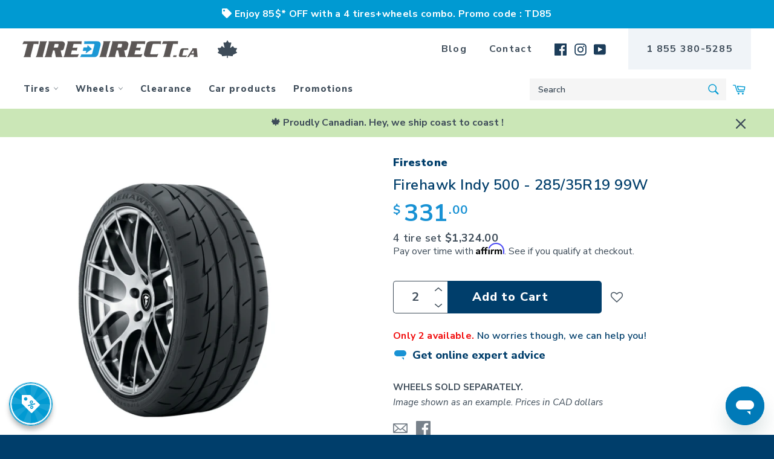

--- FILE ---
content_type: text/html; charset=utf-8
request_url: https://tiredirect.ca/products/firehawk-indy-500-003260
body_size: 115065
content:


<!doctype html>
<!--[if IE 9]>
  <html class="ie9 no-js" lang="en">
<![endif]-->
<!-- [if (gt IE 9)|!(IE)]><! -->
<html
  class="no-js"
  lang="en"
  

>
  <!-- <![endif] -->
  <head>
    <meta charset="utf-8">
    <meta http-equiv="X-UA-Compatible" content="IE=edge,chrome=1">
    <meta name="viewport" content="width=device-width,initial-scale=1">
    <meta name="viewport" content="width=device-width, initial-scale=1.0, maximum-scale=1.0, user-scalable=0">
    <meta name="theme-color" content="#ffffff">
    <meta name="google-site-verification" content="xfnGxflxBujS79S9wPzTN8oJ1bEF_wEu3vwpsmXMRXQ">
    <meta name="google-site-verification" content="OmJ04RKyWfLgeN7_xoA-E4OYWmyyMY2-I4iQf2_rs7s">
    <meta name="webstatsdomain.org_meta" content="www.tiredirect.ca">
    <meta name="robots" content="index, follow">

    <!-- Didomi consent tag -->
    <script type="text/javascript">
      (function(){(function(e,r){var t=document.createElement("link");t.rel="preconnect";t.as="script";var n=document.createElement("link");n.rel="dns-prefetch";n.as="script";var i=document.createElement("script");i.id="spcloader";i.type="text/javascript";i["async"]=true;i.charset="utf-8";var o="https://sdk.privacy-center.org/"+e+"/loader.js?target_type=notice&target="+r;if(window.didomiConfig&&window.didomiConfig.user){var a=window.didomiConfig.user;var c=a.country;var d=a.region;if(c){o=o+"&country="+c;if(d){o=o+"&region="+d}}}t.href="https://sdk.privacy-center.org/";n.href="https://sdk.privacy-center.org/";i.src=o;var s=document.getElementsByTagName("script")[0];s.parentNode.insertBefore(t,s);s.parentNode.insertBefore(n,s);s.parentNode.insertBefore(i,s)})("8450a613-3bfa-403a-a013-d79a86a16006","kJxWnYAB")})();
    </script>
    <!-- End of Didomi consent tag -->

    <!-- Google Tag Manager Datalayer -->
    <script>
      window.dataLayer = window.dataLayer || [];
    </script>
    <!-- Google Tag Manager -->
    <script>
      (function(w,d,s,l,i){w[l]=w[l]||[];w[l].push({'gtm.start':
      new Date().getTime(),event:'gtm.js'});var f=d.getElementsByTagName(s)[0],
      j=d.createElement(s),dl=l!='dataLayer'?'&l='+l:'';j.async=true;j.src=
      'https://www.googletagmanager.com/gtm.js?id='+i+dl;f.parentNode.insertBefore(j,f);
      })(window,document,'script','dataLayer','GTM-M8VLLKN');
    </script>
    <!-- End Google Tag Manager -->

    <link rel="preconnect" href="https://fonts.googleapis.com" crossorigin>
    <link rel="preconnect" href="https://tiredirect.kayakocdn.com" crossorigin>
    <link rel="preconnect" href="https://tiredirect.kayako.com" crossorigin>
    <link rel="preconnect" href="https://www.google-analytics.com" crossorigin>
    <link rel="preload" href="//ajax.googleapis.com/ajax/libs/jquery/3.4.1/jquery.min.js" as="script">
    <link rel="preload" href="https://cdnjs.cloudflare.com/ajax/libs/tailwindcss/0.7.4/tailwind.min.css" as="style">
    <!-- Dependency library stylesheets -->
    <link
      rel="stylesheet"
      type="text/css"
      href="https://cdnjs.cloudflare.com/ajax/libs/noUiSlider/14.5.0/nouislider.min.css"
    >
    <link
      rel="stylesheet"
      type="text/css"
      href="https://cdnjs.cloudflare.com/ajax/libs/jqueryui/1.12.1/jquery-ui.theme.min.css"
    >
    <link
      rel="stylesheet"
      href="https://code.jquery.com/ui/1.12.1/themes/base/jquery-ui.css"
    >
    <link rel="stylesheet" href="https://cdn.jsdelivr.net/npm/choices.js/public/assets/styles/choices.min.css">

    <style>
      .uppercase, .tw-uppercase, .xsell__modal .xsell__modal-header .xsell__modal-content-title {
        text-transform: initial !important;
      }
    </style>
    <link rel="preload" href="//tiredirect.ca/cdn/shop/t/62/assets/theme.scss.css?v=50156036092623402371728408874" as="style">

    <script type="text/javascript">
      _affirm_config = {
        public_api_key: "0UG56W19GNHP9NYG",
        script: "https://cdn1.affirm.ca/js/v2/affirm.js",
        locale: "en_CA",
        country_code: "CAN",
      };

      (function(m,g,n,d,a,e,h,c){var b=m[n]||{},k=document.createElement(e),p=document.getElementsByTagName(e)[0],l=function(a,b,c){return function(){a[b]._.push([c,arguments])}};b[d]=l(b,d,"set");var f=b[d];b[a]={};b[a]._=[];f._=[];b._=[];b[a][h]=l(b,a,h);b[c]=function(){b._.push([h,arguments])};a=0;for(c="set add save post open empty reset on off trigger ready setProduct".split(" ");a<c.length;a++)f[c[a]]=l(b,d,c[a]);a=0;for(c=["get","token","url","items"];a<c.length;a++)f[c[a]]=function(){};k.async=
        !0;k.src=g[e];p.parentNode.insertBefore(k,p);delete g[e];f(g);m[n]=b})(window,_affirm_config,"affirm","checkout","ui","script","ready","jsReady");
    </script>

    <script type="text/javascript">
      window.UnbxdAnalyticsConf = { immediate: {'click': true}};
      /* Unbxd site details required by the SDK */
      window.UNBXD_SITE_KEY = "ss-unbxd-gcp-prod-tiredirect-com17211684944525";
      window.UNBXD_API_KEY = "4ebff95b64453a548b8e7677a7aa66c2";
      /* Field mappings (dimension mapping) as per your catalog */
      window.UNBXD_MAPPED_FIELDS = {"title":"title","sku":"v_sku","imageUrl":"imageUrl","productUrl":"productUrl","price":"price","sellingPrice":"price", "productType": "productType", "vendor":"vendor", "tags": "tags", "totalInventory": "totalInventory", "compareAtPrice": "compareAtPrice", "categoryPath": "categoryPath", "category": "category", "category_handle": "category_handle", "v_inventoryPolicy": "v_inventoryPolicy", "handle":"handle", "metafield":"metafield", "meta_mailin" : "meta_mail-in" , "meta_tire_season" : "meta_tire_season" , "meta_tire_studdable" : "meta_tire_studdable" , "meta_tire_studded" : "meta_tire_studded" , "meta_tire_runflat" : "meta_tire_runflat","meta_ev" : "meta_ev","meta_made_in_canada" : "meta_made_in_canada"};
      window.UNBXD_VARIANTS_CONFIG = {"enabled":false,"count":1,"groupBy":"","attributes":["title","v_sku","imageUrl","productUrl","price","price"],"mapping":{"title":"title","sku":"v_sku","imageUrl":"imageUrl","productUrl":"productUrl","price":"price","sellingPrice":"price", "v_inventoryPolicy": "v_inventoryPolicy","meta_mailin" : "meta_mail-in", "meta_tire_season" : "meta_tire_season" , "meta_tire_studdable" : "meta_tire_studdable" , "meta_tire_studded" : "meta_tire_studded" , "meta_tire_runflat" : "meta_tire_runflat"} };
      window.UNBXD_SEARCH_URL = "https://search.unbxd.io";

      /* Unbxd Auto Config */
      window.UNBXD_AUTO_CONFIG = {"sideContentOn":"right","template":"2column","mainTpl":["inFields","keywordSuggestions","topQueries","promotedSuggestions"]};
      window.LANGUAGE = "en";
    </script>

    <script type="text/javascript">
      var UnbxdSiteName = window.UNBXD_SITE_KEY; // Replace the value with the Site Key.
      var UnbxdApiKey = window.UNBXD_API_KEY; // Replace the value with API key
      (function() {
        var ubx = document.createElement('script');
        ubx.type = 'text/javascript';
        ubx.async = false;
        ubx.src = '//libraries.unbxdapi.com/ua-js/v1.0.4/uaLibrary.js';
        (document.getElementsByTagName('head')[0] || document.getElementsByTagName('body')[0]).appendChild(ubx);
      })();
    </script>
    <!-- Klaviyo Integration -->
    <script type="text/javascript">
      document.addEventListener('DOMContentLoaded', function() {
        // Check if the URL contains 'checkout'
        if (window.location.href.indexOf('/checkout') !== -1) {
          // Insert Klaviyo popup embed code here
          (function() {
            window._klOnsite = window._klOnsite || [];
            window._klOnsite.push(['openForm', 'SvVdNC']);
          })();
        }
      });
    </script>

    <link rel="preload" href="//tiredirect.ca/cdn/shop/t/62/assets/bc-sf-filter.css?v=111603181540343972631686597064" as="style">
    <link rel="preload" href="//cdn.judge.me/shopify_v2/leex.css" as="style">
    
      <link rel="shortcut icon" href="//tiredirect.ca/cdn/shop/files/favicon_90134e92-d4f8-43da-abf7-304945af4f2b_32x32.png?v=1613172059" type="image/png">
    

    <link rel="canonical" href="https://tiredirect.ca/products/firehawk-indy-500-003260">
    <title>
      
        Firestone Firehawk Indy 500 - Pneu Sport Haute Performance – TireDirect.ca
      
    </title>

    
      <meta name="description" content="Pneu sport haute performance offrant adhérence et maniabilité exceptionnelles sur routes sèches et mouillées.">
    

    <meta property="og:site_name" content="TireDirect.ca">
<meta property="og:url" content="https://tiredirect.ca/products/firehawk-indy-500-003260">
<meta property="og:title" content="Firehawk Indy 500 - 285/35R19 99W">
<meta property="og:type" content="product">
<meta property="og:description" content="Pneu sport haute performance offrant adhérence et maniabilité exceptionnelles sur routes sèches et mouillées."><meta property="og:price:amount" content="331.00">
  <meta property="og:price:currency" content="CAD"><meta property="og:image" content="http://tiredirect.ca/cdn/shop/products/tilted_e550d3ec-bd9f-43f7-a49e-9ef8af61b332_1200x1200.jpg?v=1650401464"><meta property="og:image" content="http://tiredirect.ca/cdn/shop/products/firehawk-indy500-front_ca8dc744-650e-4b6a-ab1a-2bea9297017d_1200x1200.jpg?v=1650401464"><meta property="og:image" content="http://tiredirect.ca/cdn/shop/products/firehawk-indy500-side_7a4084b9-7c00-4cc4-a38e-cf7ddf660a2b_1200x1200.jpg?v=1650401464">
<meta property="og:image:secure_url" content="https://tiredirect.ca/cdn/shop/products/tilted_e550d3ec-bd9f-43f7-a49e-9ef8af61b332_1200x1200.jpg?v=1650401464"><meta property="og:image:secure_url" content="https://tiredirect.ca/cdn/shop/products/firehawk-indy500-front_ca8dc744-650e-4b6a-ab1a-2bea9297017d_1200x1200.jpg?v=1650401464"><meta property="og:image:secure_url" content="https://tiredirect.ca/cdn/shop/products/firehawk-indy500-side_7a4084b9-7c00-4cc4-a38e-cf7ddf660a2b_1200x1200.jpg?v=1650401464">
<meta name="twitter:card" content="summary_large_image">
<meta name="twitter:title" content="Firehawk Indy 500 - 285/35R19 99W">
<meta name="twitter:description" content="Pneu sport haute performance offrant adhérence et maniabilité exceptionnelles sur routes sèches et mouillées.">

    <script>
      document.documentElement.className = document.documentElement.className.replace('no-js', 'js');
    </script>

    <link href="//tiredirect.ca/cdn/shop/t/62/assets/theme.scss.css?v=50156036092623402371728408874" rel="stylesheet" type="text/css" media="all" />
    






<link rel="preload" href="https://fonts.googleapis.com/css?family=Nunito+Sans:300,400,600,700,800,900|Montserrat:300,400,500,600,700,800,900&display=swap" as="style">
<link href="https://fonts.googleapis.com/css?family=Nunito+Sans:300,400,600,700,800,900|Montserrat:300,400,500,600,700,800,900&display=swap" rel="stylesheet">

    <script>
      window.theme = window.theme || {};

      theme.strings = {
        stockAvailable: "1 available",
        addToCart: "Add to Cart",
        soldOut: "Unavailable right now",
        unavailable: "Unavailable",
        noStockAvailable: "The item could not be added to your cart because there are not enough in stock.",
        willNotShipUntil: "Will not ship until [date]",
        willBeInStockAfter: "Will be in stock after [date]",
        totalCartDiscount: "You're saving [savings]",
        addressError: "Error looking up that address",
        addressNoResults: "No results for that address",
        addressQueryLimit: "You have exceeded the Google API usage limit. Consider upgrading to a \u003ca href=\"https:\/\/developers.google.com\/maps\/premium\/usage-limits\"\u003ePremium Plan\u003c\/a\u003e.",
        authError: "There was a problem authenticating your Google Maps API Key."
      };
    </script>

    <!-- [if (gt IE 9)|!(IE)]><! -->
    <script src="//tiredirect.ca/cdn/shop/t/62/assets/lazysizes.min.js?v=56045284683979784691686597064" async="async"></script>
    <!-- <![endif] -->
    <!--[if lte IE 9]> <script src="//tiredirect.ca/cdn/shop/t/62/assets/lazysizes.min.js?v=56045284683979784691686597064"></script> <![endif]-->

    

    <!-- [if (gt IE 9)|!(IE)]><! -->
    <script src="//tiredirect.ca/cdn/shop/t/62/assets/vendor.js?v=71466470487908074671686597064" defer="defer"></script>
    <!-- <![endif] -->
    <!--[if lt IE 9]> <script src="//tiredirect.ca/cdn/shop/t/62/assets/vendor.js?v=71466470487908074671686597064"></script> <![endif]-->

    <script src="https://ajax.googleapis.com/ajax/libs/jquery/3.4.1/jquery.min.js"></script>

    
      <script>
        window.theme = window.theme || {};
        theme.moneyFormat = "${{amount}}";
      </script>
    

    <!-- [if (gt IE 9)|!(IE)]><! -->
    <script src="//tiredirect.ca/cdn/shop/t/62/assets/theme.js?v=147475182600933764091692713972" defer="defer"></script>
    <!-- <![endif] -->
    <!--[if lte IE 9]> <script src="//tiredirect.ca/cdn/shop/t/62/assets/theme.js?v=147475182600933764091692713972"></script> <![endif]-->

    <script>window.performance && window.performance.mark && window.performance.mark('shopify.content_for_header.start');</script><meta name="google-site-verification" content="xfnGxflxBujS79S9wPzTN8oJ1bEF_wEu3vwpsmXMRXQ">
<meta id="shopify-digital-wallet" name="shopify-digital-wallet" content="/1466859586/digital_wallets/dialog">
<meta name="shopify-checkout-api-token" content="4d27a3fc2be1b3c6dd79cd578c230f90">
<meta id="in-context-paypal-metadata" data-shop-id="1466859586" data-venmo-supported="false" data-environment="production" data-locale="en_US" data-paypal-v4="true" data-currency="CAD">
<link rel="alternate" type="application/json+oembed" href="https://tiredirect.ca/products/firehawk-indy-500-003260.oembed">
<script async="async" src="/checkouts/internal/preloads.js?locale=en-CA"></script>
<link rel="preconnect" href="https://shop.app" crossorigin="anonymous">
<script async="async" src="https://shop.app/checkouts/internal/preloads.js?locale=en-CA&shop_id=1466859586" crossorigin="anonymous"></script>
<script id="apple-pay-shop-capabilities" type="application/json">{"shopId":1466859586,"countryCode":"CA","currencyCode":"CAD","merchantCapabilities":["supports3DS"],"merchantId":"gid:\/\/shopify\/Shop\/1466859586","merchantName":"TireDirect.ca","requiredBillingContactFields":["postalAddress","email","phone"],"requiredShippingContactFields":["postalAddress","email","phone"],"shippingType":"shipping","supportedNetworks":["visa","masterCard","amex","discover","interac","jcb"],"total":{"type":"pending","label":"TireDirect.ca","amount":"1.00"},"shopifyPaymentsEnabled":true,"supportsSubscriptions":true}</script>
<script id="shopify-features" type="application/json">{"accessToken":"4d27a3fc2be1b3c6dd79cd578c230f90","betas":["rich-media-storefront-analytics"],"domain":"tiredirect.ca","predictiveSearch":true,"shopId":1466859586,"locale":"en"}</script>
<script>var Shopify = Shopify || {};
Shopify.shop = "tiredirect.myshopify.com";
Shopify.locale = "en";
Shopify.currency = {"active":"CAD","rate":"1.0"};
Shopify.country = "CA";
Shopify.theme = {"name":"Unbxd","id":136811806965,"schema_name":"Venture","schema_version":"4.3.1","theme_store_id":775,"role":"main"};
Shopify.theme.handle = "null";
Shopify.theme.style = {"id":null,"handle":null};
Shopify.cdnHost = "tiredirect.ca/cdn";
Shopify.routes = Shopify.routes || {};
Shopify.routes.root = "/";</script>
<script type="module">!function(o){(o.Shopify=o.Shopify||{}).modules=!0}(window);</script>
<script>!function(o){function n(){var o=[];function n(){o.push(Array.prototype.slice.apply(arguments))}return n.q=o,n}var t=o.Shopify=o.Shopify||{};t.loadFeatures=n(),t.autoloadFeatures=n()}(window);</script>
<script>
  window.ShopifyPay = window.ShopifyPay || {};
  window.ShopifyPay.apiHost = "shop.app\/pay";
  window.ShopifyPay.redirectState = null;
</script>
<script id="shop-js-analytics" type="application/json">{"pageType":"product"}</script>
<script defer="defer" async type="module" src="//tiredirect.ca/cdn/shopifycloud/shop-js/modules/v2/client.init-shop-cart-sync_BdyHc3Nr.en.esm.js"></script>
<script defer="defer" async type="module" src="//tiredirect.ca/cdn/shopifycloud/shop-js/modules/v2/chunk.common_Daul8nwZ.esm.js"></script>
<script type="module">
  await import("//tiredirect.ca/cdn/shopifycloud/shop-js/modules/v2/client.init-shop-cart-sync_BdyHc3Nr.en.esm.js");
await import("//tiredirect.ca/cdn/shopifycloud/shop-js/modules/v2/chunk.common_Daul8nwZ.esm.js");

  window.Shopify.SignInWithShop?.initShopCartSync?.({"fedCMEnabled":true,"windoidEnabled":true});

</script>
<script>
  window.Shopify = window.Shopify || {};
  if (!window.Shopify.featureAssets) window.Shopify.featureAssets = {};
  window.Shopify.featureAssets['shop-js'] = {"shop-cart-sync":["modules/v2/client.shop-cart-sync_QYOiDySF.en.esm.js","modules/v2/chunk.common_Daul8nwZ.esm.js"],"init-fed-cm":["modules/v2/client.init-fed-cm_DchLp9rc.en.esm.js","modules/v2/chunk.common_Daul8nwZ.esm.js"],"shop-button":["modules/v2/client.shop-button_OV7bAJc5.en.esm.js","modules/v2/chunk.common_Daul8nwZ.esm.js"],"init-windoid":["modules/v2/client.init-windoid_DwxFKQ8e.en.esm.js","modules/v2/chunk.common_Daul8nwZ.esm.js"],"shop-cash-offers":["modules/v2/client.shop-cash-offers_DWtL6Bq3.en.esm.js","modules/v2/chunk.common_Daul8nwZ.esm.js","modules/v2/chunk.modal_CQq8HTM6.esm.js"],"shop-toast-manager":["modules/v2/client.shop-toast-manager_CX9r1SjA.en.esm.js","modules/v2/chunk.common_Daul8nwZ.esm.js"],"init-shop-email-lookup-coordinator":["modules/v2/client.init-shop-email-lookup-coordinator_UhKnw74l.en.esm.js","modules/v2/chunk.common_Daul8nwZ.esm.js"],"pay-button":["modules/v2/client.pay-button_DzxNnLDY.en.esm.js","modules/v2/chunk.common_Daul8nwZ.esm.js"],"avatar":["modules/v2/client.avatar_BTnouDA3.en.esm.js"],"init-shop-cart-sync":["modules/v2/client.init-shop-cart-sync_BdyHc3Nr.en.esm.js","modules/v2/chunk.common_Daul8nwZ.esm.js"],"shop-login-button":["modules/v2/client.shop-login-button_D8B466_1.en.esm.js","modules/v2/chunk.common_Daul8nwZ.esm.js","modules/v2/chunk.modal_CQq8HTM6.esm.js"],"init-customer-accounts-sign-up":["modules/v2/client.init-customer-accounts-sign-up_C8fpPm4i.en.esm.js","modules/v2/client.shop-login-button_D8B466_1.en.esm.js","modules/v2/chunk.common_Daul8nwZ.esm.js","modules/v2/chunk.modal_CQq8HTM6.esm.js"],"init-shop-for-new-customer-accounts":["modules/v2/client.init-shop-for-new-customer-accounts_CVTO0Ztu.en.esm.js","modules/v2/client.shop-login-button_D8B466_1.en.esm.js","modules/v2/chunk.common_Daul8nwZ.esm.js","modules/v2/chunk.modal_CQq8HTM6.esm.js"],"init-customer-accounts":["modules/v2/client.init-customer-accounts_dRgKMfrE.en.esm.js","modules/v2/client.shop-login-button_D8B466_1.en.esm.js","modules/v2/chunk.common_Daul8nwZ.esm.js","modules/v2/chunk.modal_CQq8HTM6.esm.js"],"shop-follow-button":["modules/v2/client.shop-follow-button_CkZpjEct.en.esm.js","modules/v2/chunk.common_Daul8nwZ.esm.js","modules/v2/chunk.modal_CQq8HTM6.esm.js"],"lead-capture":["modules/v2/client.lead-capture_BntHBhfp.en.esm.js","modules/v2/chunk.common_Daul8nwZ.esm.js","modules/v2/chunk.modal_CQq8HTM6.esm.js"],"checkout-modal":["modules/v2/client.checkout-modal_CfxcYbTm.en.esm.js","modules/v2/chunk.common_Daul8nwZ.esm.js","modules/v2/chunk.modal_CQq8HTM6.esm.js"],"shop-login":["modules/v2/client.shop-login_Da4GZ2H6.en.esm.js","modules/v2/chunk.common_Daul8nwZ.esm.js","modules/v2/chunk.modal_CQq8HTM6.esm.js"],"payment-terms":["modules/v2/client.payment-terms_MV4M3zvL.en.esm.js","modules/v2/chunk.common_Daul8nwZ.esm.js","modules/v2/chunk.modal_CQq8HTM6.esm.js"]};
</script>
<script>(function() {
  var isLoaded = false;
  function asyncLoad() {
    if (isLoaded) return;
    isLoaded = true;
    var urls = ["https:\/\/files-shpf.uc-lab.com\/productfees\/source.js?mw_productfees_t=1665500652\u0026shop=tiredirect.myshopify.com","https:\/\/chimpstatic.com\/mcjs-connected\/js\/users\/17a4f4081cb43fa1104611f37\/3a1b94f785a76815b60101dfd.js?shop=tiredirect.myshopify.com","https:\/\/load.csell.co\/assets\/js\/cross-sell.js?shop=tiredirect.myshopify.com","https:\/\/load.csell.co\/assets\/v2\/js\/core\/xsell.js?shop=tiredirect.myshopify.com","https:\/\/cdn.one.store\/javascript\/dist\/1.0\/jcr-widget.js?account_id=shopify:tiredirect.myshopify.com\u0026shop=tiredirect.myshopify.com","https:\/\/zooomyapps.com\/wishlist\/ZooomyOrders.js?shop=tiredirect.myshopify.com","https:\/\/cdn.shopify.com\/s\/files\/1\/0014\/6685\/9586\/t\/45\/assets\/subscribe-it.js?v=1667236101\u0026shop=tiredirect.myshopify.com","https:\/\/js.smile.io\/v1\/smile-shopify.js?shop=tiredirect.myshopify.com","https:\/\/cookie-bar.salessquad.co.uk\/scripts\/fcb_7f33daaa47f7a0eeb39cb4c849857757.js?shop=tiredirect.myshopify.com","https:\/\/cdn.pushowl.com\/latest\/sdks\/pushowl-shopify.js?subdomain=tiredirect\u0026environment=production\u0026guid=21592f3d-fa58-43fa-8246-eed96d441540\u0026shop=tiredirect.myshopify.com"];
    for (var i = 0; i < urls.length; i++) {
      var s = document.createElement('script');
      s.type = 'text/javascript';
      s.async = true;
      s.src = urls[i];
      var x = document.getElementsByTagName('script')[0];
      x.parentNode.insertBefore(s, x);
    }
  };
  if(window.attachEvent) {
    window.attachEvent('onload', asyncLoad);
  } else {
    window.addEventListener('load', asyncLoad, false);
  }
})();</script>
<script id="__st">var __st={"a":1466859586,"offset":-18000,"reqid":"d1dca3c7-8a82-44b7-be3b-7478cb325ad7-1768979387","pageurl":"tiredirect.ca\/products\/firehawk-indy-500-003260","u":"f659ce76041c","p":"product","rtyp":"product","rid":1511020527682};</script>
<script>window.ShopifyPaypalV4VisibilityTracking = true;</script>
<script id="captcha-bootstrap">!function(){'use strict';const t='contact',e='account',n='new_comment',o=[[t,t],['blogs',n],['comments',n],[t,'customer']],c=[[e,'customer_login'],[e,'guest_login'],[e,'recover_customer_password'],[e,'create_customer']],r=t=>t.map((([t,e])=>`form[action*='/${t}']:not([data-nocaptcha='true']) input[name='form_type'][value='${e}']`)).join(','),a=t=>()=>t?[...document.querySelectorAll(t)].map((t=>t.form)):[];function s(){const t=[...o],e=r(t);return a(e)}const i='password',u='form_key',d=['recaptcha-v3-token','g-recaptcha-response','h-captcha-response',i],f=()=>{try{return window.sessionStorage}catch{return}},m='__shopify_v',_=t=>t.elements[u];function p(t,e,n=!1){try{const o=window.sessionStorage,c=JSON.parse(o.getItem(e)),{data:r}=function(t){const{data:e,action:n}=t;return t[m]||n?{data:e,action:n}:{data:t,action:n}}(c);for(const[e,n]of Object.entries(r))t.elements[e]&&(t.elements[e].value=n);n&&o.removeItem(e)}catch(o){console.error('form repopulation failed',{error:o})}}const l='form_type',E='cptcha';function T(t){t.dataset[E]=!0}const w=window,h=w.document,L='Shopify',v='ce_forms',y='captcha';let A=!1;((t,e)=>{const n=(g='f06e6c50-85a8-45c8-87d0-21a2b65856fe',I='https://cdn.shopify.com/shopifycloud/storefront-forms-hcaptcha/ce_storefront_forms_captcha_hcaptcha.v1.5.2.iife.js',D={infoText:'Protected by hCaptcha',privacyText:'Privacy',termsText:'Terms'},(t,e,n)=>{const o=w[L][v],c=o.bindForm;if(c)return c(t,g,e,D).then(n);var r;o.q.push([[t,g,e,D],n]),r=I,A||(h.body.append(Object.assign(h.createElement('script'),{id:'captcha-provider',async:!0,src:r})),A=!0)});var g,I,D;w[L]=w[L]||{},w[L][v]=w[L][v]||{},w[L][v].q=[],w[L][y]=w[L][y]||{},w[L][y].protect=function(t,e){n(t,void 0,e),T(t)},Object.freeze(w[L][y]),function(t,e,n,w,h,L){const[v,y,A,g]=function(t,e,n){const i=e?o:[],u=t?c:[],d=[...i,...u],f=r(d),m=r(i),_=r(d.filter((([t,e])=>n.includes(e))));return[a(f),a(m),a(_),s()]}(w,h,L),I=t=>{const e=t.target;return e instanceof HTMLFormElement?e:e&&e.form},D=t=>v().includes(t);t.addEventListener('submit',(t=>{const e=I(t);if(!e)return;const n=D(e)&&!e.dataset.hcaptchaBound&&!e.dataset.recaptchaBound,o=_(e),c=g().includes(e)&&(!o||!o.value);(n||c)&&t.preventDefault(),c&&!n&&(function(t){try{if(!f())return;!function(t){const e=f();if(!e)return;const n=_(t);if(!n)return;const o=n.value;o&&e.removeItem(o)}(t);const e=Array.from(Array(32),(()=>Math.random().toString(36)[2])).join('');!function(t,e){_(t)||t.append(Object.assign(document.createElement('input'),{type:'hidden',name:u})),t.elements[u].value=e}(t,e),function(t,e){const n=f();if(!n)return;const o=[...t.querySelectorAll(`input[type='${i}']`)].map((({name:t})=>t)),c=[...d,...o],r={};for(const[a,s]of new FormData(t).entries())c.includes(a)||(r[a]=s);n.setItem(e,JSON.stringify({[m]:1,action:t.action,data:r}))}(t,e)}catch(e){console.error('failed to persist form',e)}}(e),e.submit())}));const S=(t,e)=>{t&&!t.dataset[E]&&(n(t,e.some((e=>e===t))),T(t))};for(const o of['focusin','change'])t.addEventListener(o,(t=>{const e=I(t);D(e)&&S(e,y())}));const B=e.get('form_key'),M=e.get(l),P=B&&M;t.addEventListener('DOMContentLoaded',(()=>{const t=y();if(P)for(const e of t)e.elements[l].value===M&&p(e,B);[...new Set([...A(),...v().filter((t=>'true'===t.dataset.shopifyCaptcha))])].forEach((e=>S(e,t)))}))}(h,new URLSearchParams(w.location.search),n,t,e,['guest_login'])})(!0,!0)}();</script>
<script integrity="sha256-4kQ18oKyAcykRKYeNunJcIwy7WH5gtpwJnB7kiuLZ1E=" data-source-attribution="shopify.loadfeatures" defer="defer" src="//tiredirect.ca/cdn/shopifycloud/storefront/assets/storefront/load_feature-a0a9edcb.js" crossorigin="anonymous"></script>
<script crossorigin="anonymous" defer="defer" src="//tiredirect.ca/cdn/shopifycloud/storefront/assets/shopify_pay/storefront-65b4c6d7.js?v=20250812"></script>
<script data-source-attribution="shopify.dynamic_checkout.dynamic.init">var Shopify=Shopify||{};Shopify.PaymentButton=Shopify.PaymentButton||{isStorefrontPortableWallets:!0,init:function(){window.Shopify.PaymentButton.init=function(){};var t=document.createElement("script");t.src="https://tiredirect.ca/cdn/shopifycloud/portable-wallets/latest/portable-wallets.en.js",t.type="module",document.head.appendChild(t)}};
</script>
<script data-source-attribution="shopify.dynamic_checkout.buyer_consent">
  function portableWalletsHideBuyerConsent(e){var t=document.getElementById("shopify-buyer-consent"),n=document.getElementById("shopify-subscription-policy-button");t&&n&&(t.classList.add("hidden"),t.setAttribute("aria-hidden","true"),n.removeEventListener("click",e))}function portableWalletsShowBuyerConsent(e){var t=document.getElementById("shopify-buyer-consent"),n=document.getElementById("shopify-subscription-policy-button");t&&n&&(t.classList.remove("hidden"),t.removeAttribute("aria-hidden"),n.addEventListener("click",e))}window.Shopify?.PaymentButton&&(window.Shopify.PaymentButton.hideBuyerConsent=portableWalletsHideBuyerConsent,window.Shopify.PaymentButton.showBuyerConsent=portableWalletsShowBuyerConsent);
</script>
<script data-source-attribution="shopify.dynamic_checkout.cart.bootstrap">document.addEventListener("DOMContentLoaded",(function(){function t(){return document.querySelector("shopify-accelerated-checkout-cart, shopify-accelerated-checkout")}if(t())Shopify.PaymentButton.init();else{new MutationObserver((function(e,n){t()&&(Shopify.PaymentButton.init(),n.disconnect())})).observe(document.body,{childList:!0,subtree:!0})}}));
</script>
<link id="shopify-accelerated-checkout-styles" rel="stylesheet" media="screen" href="https://tiredirect.ca/cdn/shopifycloud/portable-wallets/latest/accelerated-checkout-backwards-compat.css" crossorigin="anonymous">
<style id="shopify-accelerated-checkout-cart">
        #shopify-buyer-consent {
  margin-top: 1em;
  display: inline-block;
  width: 100%;
}

#shopify-buyer-consent.hidden {
  display: none;
}

#shopify-subscription-policy-button {
  background: none;
  border: none;
  padding: 0;
  text-decoration: underline;
  font-size: inherit;
  cursor: pointer;
}

#shopify-subscription-policy-button::before {
  box-shadow: none;
}

      </style>

<script>window.performance && window.performance.mark && window.performance.mark('shopify.content_for_header.end');</script>

    <!-- <script src="https://unpkg.com/react@16/umd/react.production.min.js"></script> -->
    <!-- <script src="https://unpkg.com/react-dom@16/umd/react-dom.production.min.js"></script> -->

    <!-- begin-bc-sf-filter-css -->
    <link href="//tiredirect.ca/cdn/shop/t/62/assets/bc-sf-filter.css?v=111603181540343972631686597064" rel="stylesheet" type="text/css" media="all" />
    <!-- end-bc-sf-filter-css -->
    <link href="https://cdnjs.cloudflare.com/ajax/libs/tailwindcss/0.7.4/tailwind.min.css" rel="stylesheet">
    <!-- Superchargify v2.0.ad7a9abc (https://www.superchargify.com) --><script>!function(t,e,r){var n=t.performance&&t.performance.mark;n&&t.performance.mark("superchargify.snippet.start");var a=t.location.pathname.endsWith("/sw.html");function c(e){e=e.replace(/[[]]/g,"\\$&");var r=new RegExp("[?&]"+e+"(=([^&#]*)|&|#|$)").exec(t.location.href);return r?r[2]?decodeURIComponent(r[2].replace(/\+/g," ")):"":null}if(r.serviceWorker){var i=!1;if(a)i="true"===c("pwa");else try{i=!0===(i=JSON.parse("false"))}catch(e){}if(r.serviceWorker.getRegistrations().then(function(e){e.forEach(function(e){i?e.scope.includes("/a/sc/")&&e.unregister():(e.active||e.waiting||e.installing).scriptURL.includes("/a/sc/sw.js")&&e.unregister()})}),i&&(!function(){try{return t.self!==t.top}catch(e){return!0}}()||a)){var o=!1;if(a){var s=c("itemUrl");s&&(o=[s])}else{var p=!1;try{p=!0===(p=JSON.parse("false"))}catch(e){}if(p){var u="".split(" ");0!==u.length&&(o=(o=function(e){for(var r,t,n=e.length;0!==n;)t=Math.floor(Math.random()*n),r=e[n-=1],e[n]=e[t],e[t]=r;return e}(u)).slice(0,parseInt("")))}}t.addEventListener("load",function(){r.serviceWorker.register("/a/sc/sw.js",{scope:"/",updateViaCache:"none"}).then(function(e){o&&0<o.length&&function(r,e){t.requestIdleCallback?t.requestIdleCallback(function(e){(0<e.timeRemaining()||e.didTimeout)&&r()},{timeout:e}):setTimeout(r,e)}(l,2500)})}),t.addEventListener("beforeinstallprompt",function(e){try{ga("send","event","Superchargify","pwa_prompt","Superchargify: PWA Prompt")}catch(e){}e.userChoice.then(function(e){var r="accepted"===e.outcome?"Superchargify: PWA Installed":"Superchargify: PWA Cancelled";try{ga("send","event","Superchargify","pwa_prompt",r)}catch(e){}})}),n&&t.performance.mark("superchargify.snippet.end")}}function l(){t.caches.open("superchargify-shop").then(function(e){return e.addAll(o)}).catch(function(e){})}}(window,document,navigator,localStorage);</script>
<!--/ Superchargify v2.0.ad7a9abc (https://www.superchargify.com) -->


    <!-- "snippets/shogun-head.liquid" was not rendered, the associated app was uninstalled -->
    <!-- "snippets/judgeme_core.liquid" was not rendered, the associated app was uninstalled -->

    
    <style id="css-compact">
/* owl.carousel.css */
.owl-carousel{display:none;width:100%;-webkit-tap-highlight-color:transparent;position:relative;z-index:1}.owl-carousel .owl-stage{position:relative;-ms-touch-action:pan-Y;-moz-backface-visibility:hidden}.owl-carousel .owl-stage:after{content:".";display:block;clear:both;visibility:hidden;line-height:0;height:0}.owl-carousel .owl-stage-outer{position:relative;overflow:hidden;-webkit-transform:translate3d(0px,0px,0px)}.owl-carousel .owl-wrapper,.owl-carousel .owl-item{-webkit-backface-visibility:hidden;-moz-backface-visibility:hidden;-ms-backface-visibility:hidden;-webkit-transform:translate3d(0,0,0);-moz-transform:translate3d(0,0,0);-ms-transform:translate3d(0,0,0)}.owl-carousel .owl-item{position:relative;min-height:1px;float:left;-webkit-backface-visibility:hidden;-webkit-tap-highlight-color:transparent;-webkit-touch-callout:none}.owl-carousel .owl-item img{display:block;width:100%}.owl-carousel .owl-nav.disabled,.owl-carousel .owl-dots.disabled{display:none}.owl-carousel .owl-nav .owl-prev,.owl-carousel .owl-nav .owl-next,.owl-carousel .owl-dot{cursor:pointer;cursor:hand;-webkit-user-select:none;-khtml-user-select:none;-moz-user-select:none;-ms-user-select:none;user-select:none}.owl-carousel.owl-loaded{display:block}.owl-carousel.owl-loading{opacity:0;display:block}.owl-carousel.owl-hidden{opacity:0}.owl-carousel.owl-refresh .owl-item{visibility:hidden}.owl-carousel.owl-drag .owl-item{-webkit-user-select:none;-moz-user-select:none;-ms-user-select:none;user-select:none}.owl-carousel.owl-grab{cursor:move;cursor:grab}.owl-carousel.owl-rtl{direction:rtl}.owl-carousel.owl-rtl .owl-item{float:right}.no-js .owl-carousel{display:block}.owl-carousel .animated{animation-duration:1000ms;animation-fill-mode:both}.owl-carousel .owl-animated-in{z-index:0}.owl-carousel .owl-animated-out{z-index:1}.owl-carousel .fadeOut{animation-name:fadeOut}@keyframes fadeOut{0%{opacity:1}100%{opacity:0}}.owl-height{transition:height 500ms ease-in-out}.owl-carousel .owl-item .owl-lazy{opacity:0;transition:opacity 400ms ease}.owl-carousel .owl-item img.owl-lazy{transform-style:preserve-3d}.owl-carousel .owl-video-wrapper{position:relative;height:100%;background:#000}.owl-carousel .owl-video-play-icon{position:absolute;height:80px;width:80px;left:50%;top:50%;margin-left:-40px;margin-top:-40px;background:url("//tiredirect.ca/cdn/shop/t/62/assets/owl.video.play.png?v=19867143070018992641686597064") no-repeat;cursor:pointer;z-index:1;-webkit-backface-visibility:hidden;transition:transform 100ms ease}.owl-carousel .owl-video-play-icon:hover{-ms-transform:scale(1.3,1.3);transform:scale(1.3,1.3)}.owl-carousel .owl-video-playing .owl-video-tn,.owl-carousel .owl-video-playing .owl-video-play-icon{display:none}.owl-carousel .owl-video-tn{opacity:0;height:100%;background-position:center center;background-repeat:no-repeat;background-size:contain;transition:opacity 400ms ease}.owl-carousel .owl-video-frame{position:relative;z-index:1;height:100%;width:100%}
/* jquery.fancybox.css */
/*! fancyBox v2.1.5 fancyapps.com | fancyapps.com/fancybox/#license */.fancybox-wrap,.fancybox-skin,.fancybox-outer,.fancybox-inner,.fancybox-image,.fancybox-wrap iframe,.fancybox-wrap object,.fancybox-nav,.fancybox-nav span,.fancybox-tmp{padding:0;margin:0;border:0;outline:0;vertical-align:top}.fancybox-wrap{position:absolute;top:0;left:0;-webkit-transform:translate3d(0,0,0);transform:translate3d(0,0,0);z-index:8020}.fancybox-skin{position:relative;background:#f9f9f9;color:#444;text-shadow:none;-webkit-border-radius:4px;-moz-border-radius:4px;border-radius:4px}.fancybox-opened{z-index:8030}.fancybox-opened .fancybox-skin{-webkit-box-shadow:0 10px 25px rgba(0,0,0,0.5);-moz-box-shadow:0 10px 25px rgba(0,0,0,0.5);box-shadow:0 10px 25px rgba(0,0,0,0.5)}.fancybox-outer,.fancybox-inner{position:relative}.fancybox-inner{overflow:hidden}.fancybox-type-iframe .fancybox-inner{-webkit-overflow-scrolling:touch}.fancybox-error{color:#444;font:14px/20px "Helvetica Neue",Helvetica,Arial,sans-serif;margin:0;padding:15px;white-space:nowrap}.fancybox-image,.fancybox-iframe{display:block;width:100%;height:100%}.fancybox-image{max-width:100%;max-height:100%}#fancybox-loading,.fancybox-close,.fancybox-prev span,.fancybox-next span{background-image:url("//tiredirect.ca/cdn/shop/t/62/assets/fancybox_sprite.png?v=13576095381222888421686597064")}#fancybox-loading{position:fixed;top:50%;left:50%;margin-top:-22px;margin-left:-22px;background-position:0 -108px;opacity:.8;cursor:pointer;z-index:8060}#fancybox-loading div{width:44px;height:44px;background:url("//tiredirect.ca/cdn/shop/t/62/assets/fancybox_loading.gif?v=171509163315476599901686597064") center center no-repeat}.fancybox-close{position:absolute;top:-18px;right:-18px;width:36px;height:36px;cursor:pointer;z-index:8040}.fancybox-nav{position:absolute;top:0;width:40%;height:100%;cursor:pointer;text-decoration:none;background:transparent url("//tiredirect.ca/cdn/shop/t/62/assets/blank.gif?v=164826798765693215961686597064");-webkit-tap-highlight-color:rgba(0,0,0,0);z-index:8040}.fancybox-prev{left:0}.fancybox-next{right:0}.fancybox-nav span{position:absolute;top:50%;width:36px;height:34px;margin-top:-18px;cursor:pointer;z-index:8040;visibility:hidden}.fancybox-prev span{left:10px;background-position:0 -36px}.fancybox-next span{right:10px;background-position:0 -72px}.fancybox-nav:hover span{visibility:visible}.fancybox-tmp{position:absolute;top:-99999px;left:-99999px;max-width:99999px;max-height:99999px;overflow:visible!important}.fancybox-lock{overflow:visible!important;width:auto}.fancybox-lock body{overflow:hidden!important}.fancybox-lock-test{overflow-y:hidden!important}.fancybox-overlay{position:absolute;top:0;left:0;overflow:hidden;display:none;z-index:8010;background:url("//tiredirect.ca/cdn/shop/t/62/assets/fancybox_overlay.png?v=61793926319831825281686597064")}.fancybox-overlay-fixed{position:fixed;bottom:0;right:0}.fancybox-lock .fancybox-overlay{overflow:auto;overflow-y:scroll}.fancybox-title{visibility:hidden;font:normal 13px/20px "Helvetica Neue",Helvetica,Arial,sans-serif;position:relative;text-shadow:none;z-index:8050}.fancybox-opened .fancybox-title{visibility:visible}.fancybox-title-float-wrap{position:absolute;bottom:0;right:50%;margin-bottom:-35px;z-index:8050;text-align:center}.fancybox-title-float-wrap .child{display:inline-block;margin-right:-100%;padding:2px 20px;background:transparent;background:rgba(0,0,0,0.8);-webkit-border-radius:15px;-moz-border-radius:15px;border-radius:15px;text-shadow:0 1px 2px #222;color:#FFF;font-weight:bold;line-height:24px;white-space:nowrap}.fancybox-title-outside-wrap{position:relative;margin-top:10px;color:#fff}.fancybox-title-inside-wrap{padding-top:10px}.fancybox-title-over-wrap{position:absolute;bottom:0;left:0;color:#fff;padding:10px;background:#000;background:rgba(0,0,0,.8)}@media only screen and (-webkit-min-device-pixel-ratio:1.5),only screen and (min--moz-device-pixel-ratio:1.5),only screen and (min-device-pixel-ratio:1.5){#fancybox-loading,.fancybox-close,.fancybox-prev span,.fancybox-next span{background-image:url("//tiredirect.ca/cdn/shop/t/62/assets/fancybox_sprite@2x.png?v=13576095381222888421686597064");background-size:44px 152px}#fancybox-loading div{background-image:url("//tiredirect.ca/cdn/shop/t/62/assets/fancybox_loading@2x.gif?v=171509163315476599901686597064");background-size:24px 24px}}
</style>

    <!--
      <link href="//tiredirect.ca/cdn/shop/t/62/assets/owl.carousel.css?v=59406042409316590701686597064" rel="stylesheet" type="text/css" media="all" />
      <script src="//tiredirect.ca/cdn/shop/t/62/assets/owl.carousel.js?v=170483282425097086621686597064" type="text/javascript"></script>

       <link href="//tiredirect.ca/cdn/shop/t/62/assets/jquery.fancybox.css?v=137092036291199092101686597064" rel="stylesheet" type="text/css" media="all" />
      <script src="//tiredirect.ca/cdn/shop/t/62/assets/jquery.fancybox.js?v=47127440494666976191686597064" type="text/javascript"></script>
    -->

    <script src="//tiredirect.ca/cdn/shop/t/62/assets/bss-file-configdata.js?v=161677623346108309991692714535" type="text/javascript"></script> <script src="//tiredirect.ca/cdn/shop/t/62/assets/bss-file-configdata-banner.js?v=151034973688681356691692713969" type="text/javascript"></script> <script src="//tiredirect.ca/cdn/shop/t/62/assets/bss-file-configdata-popup.js?v=173992696638277510541692713970" type="text/javascript"></script><script>
                if (typeof BSS_PL == 'undefined') {
                    var BSS_PL = {};
                }
                var bssPlApiServer = "https://product-labels-pro.bsscommerce.com";
                BSS_PL.customerTags = 'null';
                BSS_PL.customerId = 'null';
                BSS_PL.configData = configDatas;
                BSS_PL.configDataBanner = configDataBanners ? configDataBanners : [];
                BSS_PL.configDataPopup = configDataPopups ? configDataPopups : [];
                BSS_PL.storeId = 7197;
                BSS_PL.currentPlan = "five_usd";
                BSS_PL.storeIdCustomOld = "10678";
                BSS_PL.storeIdOldWIthPriority = "12200";
                BSS_PL.apiServerProduction = "https://product-labels-pro.bsscommerce.com";
                
                BSS_PL.integration = {"laiReview":{"status":0,"config":[]}}
                </script>
            <style>
.homepage-slideshow .slick-slide .bss_pl_img {
    visibility: hidden !important;
}
</style>
<script>

function bssFixSupportAppendHtmlLabel($, BSS_PL, parent, page, htmlLabel) {
  let appended = false;
  if (
    (window.location.pathname == '/search' || page == 'collections') &&
    $(parent).hasClass('UNX-result-wrapper')
  ) {
    $(parent).find('.product-card').prepend(htmlLabel);
    appended = true;
  }
  if (page == 'products' && $(parent).hasClass('fancybox')) {
    $(parent).prepend(htmlLabel);
    appended = true;
  }
  return appended;
}
</script>

    <script
      type="text/javascript"
      src="https://cdnjs.cloudflare.com/ajax/libs/shopify-cartjs/1.1.0/cart.min.js"
      defer
    ></script><meta property="og:site_name" content="TireDirect.ca">
    <meta property="og:url" content="https://tiredirect.ca/products/firehawk-indy-500-003260">
    <meta property="og:title" content="Firehawk Indy 500 - 285/35R19 99W">
    <meta property="og:type" content="product">
    <meta property="og:description" content="Pneu sport haute performance offrant adhérence et maniabilité exceptionnelles sur routes sèches et mouillées."><meta property="og:price:amount" content="331.00">
      <meta property="og:price:currency" content="CAD"><meta property="og:image" content="http://tiredirect.ca/cdn/shop/products/tilted_e550d3ec-bd9f-43f7-a49e-9ef8af61b332_1200x1200.jpg?v=1650401464"><meta property="og:image" content="http://tiredirect.ca/cdn/shop/products/firehawk-indy500-front_ca8dc744-650e-4b6a-ab1a-2bea9297017d_1200x1200.jpg?v=1650401464"><meta property="og:image" content="http://tiredirect.ca/cdn/shop/products/firehawk-indy500-side_7a4084b9-7c00-4cc4-a38e-cf7ddf660a2b_1200x1200.jpg?v=1650401464">
    <meta property="og:image:secure_url" content="https://tiredirect.ca/cdn/shop/products/tilted_e550d3ec-bd9f-43f7-a49e-9ef8af61b332_1200x1200.jpg?v=1650401464"><meta property="og:image:secure_url" content="https://tiredirect.ca/cdn/shop/products/firehawk-indy500-front_ca8dc744-650e-4b6a-ab1a-2bea9297017d_1200x1200.jpg?v=1650401464"><meta property="og:image:secure_url" content="https://tiredirect.ca/cdn/shop/products/firehawk-indy500-side_7a4084b9-7c00-4cc4-a38e-cf7ddf660a2b_1200x1200.jpg?v=1650401464">
<meta name="twitter:card" content="summary_large_image">
    <meta name="twitter:title" content="Firehawk Indy 500 - 285/35R19 99W">
    <meta
      name="twitter:description"
      content="Pneu sport haute performance offrant adhérence et maniabilité exceptionnelles sur routes sèches et mouillées."

      <link
      rel="stylesheet"
      type="text/css"
      href="https://maxcdn.bootstrapcdn.com/font-awesome/4.3.0/css/font-awesome.min.css"
    >
    


    <!-- Tracking code Clarity -->
    <script type="text/javascript">
      (function(c,l,a,r,i,t,y){
          c[a]=c[a]||function(){(c[a].q=c[a].q||[]).push(arguments)};
          t=l.createElement(r);t.async=1;t.src="https://www.clarity.ms/tag/"+i;
          y=l.getElementsByTagName(r)[0];y.parentNode.insertBefore(t,y);
      })(window, document, "clarity", "script", "jy9xb5lvq7");
    </script>
  <!-- BEGIN app block: shopify://apps/powerful-form-builder/blocks/app-embed/e4bcb1eb-35b2-42e6-bc37-bfe0e1542c9d --><script type="text/javascript" hs-ignore data-cookieconsent="ignore">
  var Globo = Globo || {};
  var globoFormbuilderRecaptchaInit = function(){};
  var globoFormbuilderHcaptchaInit = function(){};
  window.Globo.FormBuilder = window.Globo.FormBuilder || {};
  window.Globo.FormBuilder.shop = {"configuration":{"money_format":"${{amount}}"},"pricing":{"features":{"bulkOrderForm":true,"cartForm":true,"fileUpload":30,"removeCopyright":true,"restrictedEmailDomains":true,"metrics":true}},"settings":{"copyright":"Powered by <a href=\"https://globosoftware.net\" target=\"_blank\">Globo</a> <a href=\"https://apps.shopify.com/form-builder-contact-form\" target=\"_blank\">Form Builder</a>","hideWaterMark":false,"reCaptcha":{"recaptchaType":"v2","siteKey":false,"languageCode":"en"},"hCaptcha":{"siteKey":false},"scrollTop":false,"customCssCode":"","customCssEnabled":false,"additionalColumns":[]},"encryption_form_id":1,"url":"https://form.globo.io/","CDN_URL":"https://dxo9oalx9qc1s.cloudfront.net","app_id":"1783207"};

  if(window.Globo.FormBuilder.shop.settings.customCssEnabled && window.Globo.FormBuilder.shop.settings.customCssCode){
    const customStyle = document.createElement('style');
    customStyle.type = 'text/css';
    customStyle.innerHTML = window.Globo.FormBuilder.shop.settings.customCssCode;
    document.head.appendChild(customStyle);
  }

  window.Globo.FormBuilder.forms = [];
    
      
      
      
      window.Globo.FormBuilder.forms[106144] = {"106144":{"elements":[{"id":"group-1","type":"group","label":"Page 1","description":"","elements":[{"id":"heading","type":"heading","heading":{"en":"","fr":"Pour vous donner nos meilleurs conseils, merci de prendre une minute de votre précieux temps pour répondre à nos questions. Ça nous aidera énormément !"},"caption":"","columnWidth":100},{"id":"select","type":"select","label":{"en":"What's the Make of your vehicle?","fr":"Quelle est la marque de votre véhicule?"},"placeholder":{"fr":"Ex: Ford","en":"E.g.: Ford"},"options":[{"label":"Acura","value":"Acura"},{"label":"Alfa Romeo","value":"Alfa Romeo"},{"label":"Aston Martin","value":"Aston Martin"},{"label":"Audi","value":"Audi"},{"label":"Bentley","value":"Bentley"},{"label":"BMW","value":"BMW"},{"label":"Bugatti","value":"Bugatti"},{"label":"Buick","value":"Buick"},{"label":"Cadillac","value":"Cadillac"},{"label":"Chevrolet","value":"Chevrolet"},{"label":"Chrysler","value":"Chrysler"},{"label":"Daewoo","value":"Daewoo"},{"label":"Dodge","value":"Dodge"},{"label":"Eagle","value":"Eagle"},{"label":"Ferrari","value":"Ferrari"},{"label":"Fiat","value":"Fiat"},{"label":"Ford","value":"Ford"},{"label":"Genesis","value":"Genesis"},{"label":"GMC","value":"GMC"},{"label":"Honda","value":"Honda"},{"label":"Hyundai","value":"Hyundai"},{"label":"Hummer","value":"Hummer"},{"label":"Infiniti","value":"Infiniti"},{"label":"Isuzu","value":"Isuzu"},{"label":"Jaguar","value":"Jaguar"},{"label":"Jeep","value":"Jeep"},{"label":"Kia","value":"Kia"},{"label":"Land Rover","value":"Land Rover"},{"label":"Lamborghini","value":"Lamborghini"},{"label":"Lexus","value":"Lexus"},{"label":"Lincoln","value":"Lincoln"},{"label":"Lotus","value":"Lotus"},{"label":"Maserati","value":"Maserati"},{"label":"Mazda","value":"Mazda"},{"label":"Mercedes-Benz","value":"Mercedes-Benz"},{"label":"Mercury","value":"Mercury"},{"label":"Mini","value":"Mini"},{"label":"Mitsubishi","value":"Mitsubishi"},{"label":"Nissan","value":"Nissan"},{"label":"Oldsmobile","value":"Oldsmobile"},{"label":"Plymouth","value":"Plymouth"},{"label":"Pontiac","value":"Pontiac"},{"label":"Polestar","value":"Polestar"},{"label":"Porsche","value":"Porsche"},{"label":"Rivian","value":"Rivian"},{"label":"Rolls-Royce","value":"Rolls-Royce"},{"label":"Rover","value":"Rover"},{"label":"Saab","value":"Saab"},{"label":"Saturn","value":"Saturn"},{"label":"Scion","value":"Scion"},{"label":"Smart","value":"Smart"},{"label":"Subaru","value":"Subaru"},{"label":"Suzuki","value":"Suzuki"},{"label":"Tesla","value":"Tesla"},{"label":"Toyota","value":"Toyota"},{"label":"Vinfast","value":"Vinfast"},{"label":"Volkswagen","value":"Volkswagen"},{"label":"Volvo","value":"Volvo"},{"label":"Autres marques","value":"Autres marques"}],"defaultOption":"","description":"","hideLabel":false,"keepPositionLabel":false,"required":false,"ifHideLabel":false,"inputIcon":"","columnWidth":50},{"id":"text-2","type":"text","label":{"en":"What's the Model of your vehicle?","fr":"Quel est le modèle de votre véhicule?"},"placeholder":{"fr":"Ex: F-150","en":"E.g.: F-150"},"description":"","limitCharacters":false,"characters":100,"hideLabel":false,"keepPositionLabel":false,"required":true,"ifHideLabel":false,"inputIcon":"","columnWidth":50,"conditionalField":false,"onlyShowIf":false,"select":false},{"id":"select-2","type":"select","label":{"en":"What's the Model year?","fr":"Quelle est l'année du modèle?"},"placeholder":{"fr":"Sélectionnez l'année","en":"Please select the model year"},"options":[{"label":{"en":"2026","fr":"20"},"value":"2026","description":"Option 46"},{"label":{"en":"2025","fr":"20"},"value":"2025","description":"Option 45"},{"label":{"en":"2024","fr":"2024"},"value":"2024"},{"label":"2023","value":"2023"},{"label":"2022","value":"2022"},{"label":"2021","value":"2021"},{"label":"2020","value":"2020"},{"label":"2019","value":"2019"},{"label":"2018","value":"2018"},{"label":"2017","value":"2017"},{"label":"2016","value":"2016"},{"label":"2015","value":"2015"},{"label":"2014","value":"2014"},{"label":"2013","value":"2013"},{"label":"2012","value":"2012"},{"label":"2011","value":"2011"},{"label":"2010","value":"2010"},{"label":"2009","value":"2009"},{"label":"2008","value":"2008"},{"label":"2007","value":"2007"},{"label":"2006","value":"2006"},{"label":"2005","value":"2005"},{"label":"2004","value":"2004"},{"label":"2003","value":"2003"},{"label":"2002","value":"2002"},{"label":"2000","value":"2000"},{"label":{"en":"1999","fr":"1999"},"value":"1999"},{"label":{"en":"1998","fr":"1998"},"value":"1998"},{"label":{"en":"1997","fr":"1997"},"value":"1997"},{"label":{"en":"1996","fr":"1996"},"value":"1996"},{"label":{"en":"1995","fr":"1995"},"value":"1995"},{"label":{"en":"1994","fr":"1994"},"value":"1994"},{"label":{"en":"1993","fr":"1993"},"value":"1993"},{"label":{"en":"1992","fr":"1992"},"value":"1992"},{"label":{"en":"1991","fr":"1991"},"value":"1991"},{"label":{"en":"1990","fr":"1990"},"value":"1990"},{"label":{"en":"1989","fr":"1989"},"value":"1989"},{"label":{"en":"1988","fr":"1988"},"value":"1988"},{"label":{"en":"1987","fr":"1987"},"value":"1987"},{"label":{"en":"1986","fr":"1986"},"value":"1986"},{"label":{"en":"1985","fr":"1985"},"value":"1985"},{"label":{"en":"1984","fr":"1984"},"value":"1984"},{"label":{"en":"1983","fr":"1983"},"value":"1983"},{"label":{"en":"1982","fr":"1982"},"value":"1982"},{"label":{"en":"1981","fr":"1981"},"value":"1981"},{"label":{"en":"1980","fr":"1980"},"value":"1980"}],"defaultOption":"","description":"","hideLabel":false,"keepPositionLabel":false,"required":true,"ifHideLabel":false,"inputIcon":"","columnWidth":50,"conditionalField":false,"onlyShowIf":false,"select":false},{"id":"checkbox","type":"checkbox","label":{"fr":"Quel type de pneu recherchez vous?","en":"What is the type of tires that you are looking for?"},"options":[{"label":{"fr":"Hiver","en":"Winter"},"value":"Winter"},{"label":{"fr":"Été\/4 saisons","en":"Summer\/All Seasons"},"value":"Summer\/All Seasons"},{"label":{"fr":"Homologué hiver","en":"All weather"},"value":"All weather"}],"defaultOptions":"","description":"","hideLabel":false,"keepPositionLabel":false,"required":true,"ifHideLabel":false,"inlineOption":100,"columnWidth":50,"conditionalField":false,"onlyShowIf":false,"select":false,"select-2":false},{"id":"checkbox-2","type":"checkbox","label":{"fr":"Que magasinez-vous?","en":"What are you shopping for?"},"options":[{"label":{"fr":"Pneus","en":"Tires"},"value":"Tires"},{"label":{"fr":"Jantes","en":"Wheels"},"value":"Wheels"},{"label":{"fr":"Combos pneu et jante","en":"Tires and wheels combo"},"value":"Tires and wheels combo"}],"defaultOptions":"","description":"","hideLabel":false,"keepPositionLabel":false,"required":true,"ifHideLabel":false,"inlineOption":100,"columnWidth":50,"conditionalField":false,"onlyShowIf":false,"select":false,"select-2":false,"checkbox":false},{"id":"text-3","type":"text","label":{"en":"What's the size of the tires you need?","fr":"Quelle est la dimension du pneu?"},"placeholder":{"fr":"Ex: 255\/60R18","en":"E.g.: 255\/60R18"},"description":{"fr":"Vous pouvez trouver cette info sur un autocollant situé sur la porte côté conducteur.","en":"You can locate this info on a sticker on the driver’s side door."},"limitCharacters":false,"characters":100,"hideLabel":false,"keepPositionLabel":false,"required":false,"ifHideLabel":false,"inputIcon":"","columnWidth":50,"conditionalField":false,"onlyShowIf":false,"select":false,"select-2":false,"checkbox":false,"checkbox-2":false},{"id":"heading-1","type":"heading","heading":{"en":"Tell us how you plan to roll with these tires and\/or rims!","fr":"Dites-nous tout sur la façon dont vous utiliserez ces  pneus et\/ou jantes"},"caption":"","columnWidth":100,"displayType":"show","displayDisjunctive":false,"conditionalField":false},{"id":"checkbox-1","type":"checkbox","label":{"en":"What's your driving vibe?","fr":"Quel est votre style de conduite?"},"options":[{"label":{"en":"The speedster spirit","fr":"Conduite sportive"},"value":"The speedster spirit"},{"label":{"en":"The scenic route enthusiast","fr":"Ballade tranquille"},"value":"The scenic route enthusiast"},{"label":{"en":"A bit of both: The hybrid roadster","fr":"Un peu des deux!"},"value":"A bit of both: The hybrid roadster"}],"defaultOptions":"","otherOptionLabel":"Other","otherOptionPlaceholder":"Enter other option","hideLabel":false,"keepPositionLabel":false,"inlineOption":100,"columnWidth":50,"displayType":"show","displayDisjunctive":false,"conditionalField":false},{"id":"select-1","type":"select","label":{"en":"How many kilometers would you clock in a season with these tires or rims?","fr":"Combien de kilomètres parcourez-vous approximativement avec ces pneus et\/ou jantes?"},"placeholder":{"fr":"Sélectionnez le kilométrage","en":"Please select"},"options":[{"label":{"en":"Just a leisurely jaunt: Less than 10,000 km","fr":"Moins de 10 000 km"},"value":"Just a leisurely jaunt: Less than 10,000 km"},{"label":{"en":"On the move: Between 10,000 and 25,000 km","fr":"Entre 10 000 et 25 000 km"},"value":"On the move: Between 10,000 and 25,000 km"},{"label":{"en":"Living on the road: Over 25,000 km","fr":"Plus de 25 000 km"},"value":"Living on the road: Over 25,000 km"}],"defaultOption":"","description":"","hideLabel":false,"keepPositionLabel":false,"columnWidth":50,"displayType":"show","displayDisjunctive":false,"conditionalField":false},{"id":"checkbox-3","type":"checkbox","label":{"en":"What kind of roads do you hit up most? Are you mostly cruising on:","fr":"Quels types de routes empruntez-vous le plus souvent ?"},"options":[{"label":{"en":"City streets","fr":"Ville"},"value":"City streets"},{"label":{"en":"Highways","fr":"Autoroute"},"value":"Highways"},{"label":{"en":"Backroads","fr":"Campagne"},"value":"Backroads"},{"label":{"en":"Off-Road","fr":"Option 4"},"value":"Off-Road"}],"defaultOptions":"","otherOptionLabel":"Other","otherOptionPlaceholder":"Enter other option","hideLabel":false,"keepPositionLabel":false,"inlineOption":100,"columnWidth":50,"displayType":"show","displayDisjunctive":false,"conditionalField":false},{"id":"radio-1","type":"radio","label":{"en":"Do you hook up a trailer, camper, or any other kind of load to your vehicle?","fr":"Attelez vous une remorque, une roulotte ou autre à votre véhicule?"},"options":[{"label":{"en":"No","fr":"Non"},"value":"No"},{"label":{"en":"Yes","fr":"Oui"},"value":"Yes"}],"description":"","otherOptionLabel":"Other","otherOptionPlaceholder":"Enter other option","hideLabel":false,"keepPositionLabel":false,"inlineOption":100,"columnWidth":50,"displayType":"show","displayDisjunctive":false,"conditionalField":false,"defaultOption":"No"},{"id":"textarea-2","type":"textarea","label":{"en":"Hit us with the details:","fr":"Des détails ou précisions à apporter à votre demande?"},"placeholder":{"en":"E.g.: Eyeing a specific color for your rims? Run-flats a must? Etc... More info means better advice!","fr":"Ex: couleur des jantes que vous recherchez, budget alloué, etc. Toute info supplémentaire est de l'OR pour de meilleures suggestions!"},"description":{"en":"","fr":""},"limitCharacters":false,"characters":100,"hideLabel":false,"keepPositionLabel":false,"required":false,"ifHideLabel":false,"columnWidth":100,"conditionalField":false,"onlyShowIf":false,"select":false,"select-2":false,"checkbox":false,"checkbox-2":false},{"id":"heading-3","type":"heading","heading":{"en":"When it's time to choose new tires, everyone's got their own approach. How about you?","fr":" Quand vient le temps de magasiner de nouveaux pneus, chacun a sa propre vision. Et vous, quelle est la vôtre?"},"caption":"","columnWidth":100,"displayType":"show","displayDisjunctive":false,"conditionalField":false},{"id":"radio-2","type":"radio","label":{"en":"What's your go-to budget range? We've got options for everyone.","fr":"Quelle fourchette de prix ciblez-vous? Nous avons une multitude de possibilités pour tous."},"options":[{"label":{"en":"No specific budget in mind (no worries, we're here to guide you)","fr":"Pas de budget spécifique en tête (pas de soucis, nous sommes là pour vous guider)"},"value":"No specific budget in mind (no worries, we're here to guide you)"},{"label":{"en":"Entry-level (easy on the budget)","fr":"Entrée de gamme (le strict minimum en termess de budget)"},"value":"Entry-level (easy on the budget)"},{"label":{"en":"Mid-range (the sweet spot of value and performance)","fr":"Moyenne gamme (le juste milieu entre qualité et performance)"},"value":"Mid-range (the sweet spot of value and performance)"},{"label":{"en":"High-end (for the ultimate driving experience)","fr":"Haut de gamme (pour une expérience de conduite ultime)"},"value":"High-end (for the ultimate driving experience)"}],"description":{"en":"","fr":""},"otherOptionLabel":"Other","otherOptionPlaceholder":"Enter other option","hideLabel":false,"keepPositionLabel":false,"inlineOption":100,"columnWidth":100,"displayType":"show","displayDisjunctive":false,"conditionalField":false,"defaultOption":"No specific budget in mind (no worries, we're here to guide you)"},{"id":"heading-2","type":"heading","heading":{"en":"Who do we have the pleasure of sending our quote to, and where?","fr":"Dites-nous où et à qui nous envoyons notre soumission?"},"caption":"","columnWidth":100,"conditionalField":false,"onlyShowIf":false,"select":false,"select-2":false,"checkbox":false,"checkbox-2":false},{"id":"text","type":"text","label":{"fr":"Prénom","en":"First name"},"placeholder":{"fr":"Prénom","en":"First name"},"description":"","limitCharacters":false,"characters":100,"hideLabel":false,"keepPositionLabel":false,"required":true,"ifHideLabel":false,"inputIcon":"","columnWidth":50,"conditionalField":false,"onlyShowIf":false,"select":false,"select-2":false,"checkbox":false,"checkbox-2":false},{"id":"text-4","type":"text","label":{"fr":"Nom","en":"Last name"},"placeholder":{"fr":"Nom","en":"Last name"},"description":"","limitCharacters":false,"characters":100,"hideLabel":false,"keepPositionLabel":false,"required":true,"ifHideLabel":false,"inputIcon":"","columnWidth":50,"conditionalField":false,"onlyShowIf":false,"select":false,"select-2":false,"checkbox":false,"checkbox-2":false},{"id":"text-5","type":"text","label":{"fr":"Code postal ","en":"Postal code"},"placeholder":{"fr":"Code postal ","en":"Postal code"},"description":"*To calculate shipping","limitCharacters":false,"characters":100,"hideLabel":false,"keepPositionLabel":false,"required":true,"ifHideLabel":false,"inputIcon":"","columnWidth":50,"conditionalField":false,"onlyShowIf":false,"select":false,"select-2":false,"checkbox":false,"checkbox-2":false},{"id":"text-6","type":"text","label":{"fr":"Ville","en":"City"},"placeholder":{"fr":"Ville","en":"City"},"description":"","limitCharacters":false,"characters":100,"hideLabel":false,"keepPositionLabel":false,"required":false,"ifHideLabel":false,"inputIcon":"","columnWidth":50,"conditionalField":false,"onlyShowIf":false,"select":false,"select-2":false,"checkbox":false,"checkbox-2":false},{"id":"email","type":"email","label":{"fr":"Courriel","en":"Email"},"placeholder":{"fr":"Courriel","en":"Email"},"description":"","limitCharacters":false,"characters":100,"hideLabel":false,"keepPositionLabel":false,"required":true,"ifHideLabel":false,"inputIcon":"","columnWidth":50,"conditionalField":false,"onlyShowIf":false,"select":false,"select-2":false,"checkbox":false,"checkbox-2":false},{"id":"phone","type":"phone","label":{"fr":"Téléphone\/Cellulaire","en":"Phone\/Cell phone"},"placeholder":{"fr":"Téléphone\/Cellulaire","en":"Phone\/Cell phone"},"description":"","validatePhone":false,"onlyShowFlag":false,"defaultCountryCode":"us","limitCharacters":false,"characters":100,"hideLabel":false,"keepPositionLabel":false,"required":true,"ifHideLabel":false,"inputIcon":"","columnWidth":50,"conditionalField":false,"onlyShowIf":false,"select":false,"select-2":false,"checkbox":false,"checkbox-2":false},{"id":"heading-4","type":"heading","heading":{"en":"A few clicks on this form and voilà! It's a huge help for offering you our best advice and prices!","fr":"Pour vous donner nos meilleurs conseils, merci de prendre une minute de votre précieux temps pour répondre à nos questions. Ça nous aidera énormément !"},"caption":"","columnWidth":100,"conditionalField":false}]}],"errorMessage":{"required":{"en":"Mind filling this out for us?","fr":"Please fill in field"},"invalid":"Invalid","invalidName":"Invalid name","invalidEmail":"Invalid email","invalidURL":"Invalid URL","invalidPhone":"Invalid phone","invalidNumber":"Invalid number","invalidPassword":"Invalid password","confirmPasswordNotMatch":"Confirmed password doesn't match","customerAlreadyExists":"Customer already exists","fileSizeLimit":"File size limit exceeded","fileNotAllowed":"File extension not allowed","requiredCaptcha":"Please, enter the captcha","requiredProducts":"Please select product","limitQuantity":"The number of products left in stock has been exceeded","shopifyInvalidPhone":"phone - Enter a valid phone number to use this delivery method","shopifyPhoneHasAlready":"phone - Phone has already been taken","shopifyInvalidProvice":"addresses.province - is not valid","otherError":"Something went wrong, please try again"},"appearance":{"layout":"default","width":"800","style":"classic","mainColor":"rgba(25,146,212,1)","headingColor":"rgba(74,74,74,1)","labelColor":"#000","descriptionColor":"#6c757d","optionColor":"#000","paragraphColor":"#000","paragraphBackground":"#fff","background":"color","backgroundColor":"#FFF","backgroundImage":"","backgroundImageAlignment":"middle","floatingIcon":"\u003csvg aria-hidden=\"true\" focusable=\"false\" data-prefix=\"far\" data-icon=\"envelope\" class=\"svg-inline--fa fa-envelope fa-w-16\" role=\"img\" xmlns=\"http:\/\/www.w3.org\/2000\/svg\" viewBox=\"0 0 512 512\"\u003e\u003cpath fill=\"currentColor\" d=\"M464 64H48C21.49 64 0 85.49 0 112v288c0 26.51 21.49 48 48 48h416c26.51 0 48-21.49 48-48V112c0-26.51-21.49-48-48-48zm0 48v40.805c-22.422 18.259-58.168 46.651-134.587 106.49-16.841 13.247-50.201 45.072-73.413 44.701-23.208.375-56.579-31.459-73.413-44.701C106.18 199.465 70.425 171.067 48 152.805V112h416zM48 400V214.398c22.914 18.251 55.409 43.862 104.938 82.646 21.857 17.205 60.134 55.186 103.062 54.955 42.717.231 80.509-37.199 103.053-54.947 49.528-38.783 82.032-64.401 104.947-82.653V400H48z\"\u003e\u003c\/path\u003e\u003c\/svg\u003e","floatingText":"","displayOnAllPage":false,"position":"bottom right","formType":"normalForm","newTemplate":true,"colorScheme":{"solidButton":{"red":25,"green":146,"blue":212,"alpha":1},"solidButtonLabel":{"red":255,"green":255,"blue":255},"text":{"red":0,"green":0,"blue":0},"outlineButton":{"red":25,"green":146,"blue":212,"alpha":1},"background":{"red":255,"green":255,"blue":255}}},"afterSubmit":{"action":"hideForm","message":{"en":"\u003ch2 class=\"ql-align-center\"\u003eGreat news! Your price request has landed.\u003c\/h2\u003e\u003ch2 class=\"ql-align-center\"\u003e\u003cbr\u003e\u003c\/h2\u003e\u003ch2 class=\"ql-align-center\"\u003eOne of our in-house specialist is taking a look and will reach out soon. Please note that delays may be longer during peak periods.\u003c\/h2\u003e\u003ch2 class=\"ql-align-center\"\u003e\u003cbr\u003e\u003c\/h2\u003e\u003ch2 class=\"ql-align-center\"\u003e\u003cspan style=\"color: rgb(13, 13, 13);\"\u003eHave an awesome day ahead!\u003c\/span\u003e\u003c\/h2\u003e","fr":"\u003ch4\u003eThanks for getting in touch!\u0026nbsp;\u003c\/h4\u003e\u003cp\u003e\u003cbr\u003e\u003c\/p\u003e\u003cp\u003eWe appreciate you contacting us. One of our colleagues will get back in touch with you soon!\u003c\/p\u003e\u003cp\u003e\u003cbr\u003e\u003c\/p\u003e\u003cp\u003eHave a great day!\u003c\/p\u003e"},"redirectUrl":"","enableGa":false,"gaEventCategory":"Form Builder by Globo","gaEventAction":"Submit","gaEventLabel":"Contact us form","enableFpx":false,"fpxTrackerName":""},"accountPage":{"showAccountDetail":false,"registrationPage":false,"editAccountPage":false,"header":"Header","active":false,"title":"Account details","headerDescription":"Fill out the form to change account information","afterUpdate":"Message after update","message":"\u003ch5\u003eAccount edited successfully!\u003c\/h5\u003e","footer":"Footer","updateText":"Update","footerDescription":""},"footer":{"description":"","previousText":"Previous","nextText":"Next","submitText":"Submit","resetButton":false,"resetButtonText":"Reset","submitFullWidth":false,"submitAlignment":"left"},"header":{"active":true,"title":{"en":"A few clicks on this form and voilà! It's a huge help for offering you our best advice and prices!","fr":"À LA RECHERCHE DE PNEUS ET JANTES? ON EST LÀ POUR VOUS AIDER!"},"description":{"en":"","fr":""},"headerAlignment":"left"},"isStepByStepForm":true,"publish":{"requiredLogin":false,"requiredLoginMessage":"Please \u003ca href='\/account\/login' title='login'\u003elogin\u003c\/a\u003e to continue","publishType":"embedCode","embedCode":"\u003cdiv class=\"globo-formbuilder\" data-id=\"MTA2MTQ0\"\u003e\u003c\/div\u003e","shortCode":"{formbuilder:MTA2MTQ0}","popup":"\u003cbutton class=\"globo-formbuilder-open\" data-id=\"MTA2MTQ0\"\u003eOpen form\u003c\/button\u003e","lightbox":"\u003cdiv class=\"globo-form-publish-modal lightbox hidden\" data-id=\"MTA2MTQ0\"\u003e\u003cdiv class=\"globo-form-modal-content\"\u003e\u003cdiv class=\"globo-formbuilder\" data-id=\"MTA2MTQ0\"\u003e\u003c\/div\u003e\u003c\/div\u003e\u003c\/div\u003e","enableAddShortCode":false,"selectPage":"49339236418","selectPositionOnPage":"top","selectTime":"forever","setCookie":"1","setCookieHours":"1","setCookieWeeks":"1"},"reCaptcha":{"enable":false,"note":"Please make sure that you have set Google reCaptcha v2 Site key and Secret key in \u003ca href=\"\/admin\/settings\"\u003eSettings\u003c\/a\u003e"},"html":"\n\u003cdiv class=\"globo-form default-form globo-form-id-106144 \" data-locale=\"en\" \u003e\n\n\u003cstyle\u003e\n\n\n    :root .globo-form-app[data-id=\"106144\"]{\n        \n        --gfb-color-solidButton: 25,146,212;\n        --gfb-color-solidButtonColor: rgb(var(--gfb-color-solidButton));\n        --gfb-color-solidButtonLabel: 255,255,255;\n        --gfb-color-solidButtonLabelColor: rgb(var(--gfb-color-solidButtonLabel));\n        --gfb-color-text: 0,0,0;\n        --gfb-color-textColor: rgb(var(--gfb-color-text));\n        --gfb-color-outlineButton: 25,146,212;\n        --gfb-color-outlineButtonColor: rgb(var(--gfb-color-outlineButton));\n        --gfb-color-background: 255,255,255;\n        --gfb-color-backgroundColor: rgb(var(--gfb-color-background));\n        \n        --gfb-main-color: rgba(25,146,212,1);\n        --gfb-primary-color: var(--gfb-color-solidButtonColor, var(--gfb-main-color));\n        --gfb-primary-text-color: var(--gfb-color-solidButtonLabelColor, #FFF);\n        --gfb-form-width: 800px;\n        --gfb-font-family: inherit;\n        --gfb-font-style: inherit;\n        --gfb--image: 40%;\n        --gfb-image-ratio-draft: var(--gfb--image);\n        --gfb-image-ratio: var(--gfb-image-ratio-draft);\n        \n        --gfb-bg-temp-color: #FFF;\n        --gfb-bg-position: middle;\n        \n            --gfb-bg-temp-color: #FFF;\n        \n        --gfb-bg-color: var(--gfb-color-backgroundColor, var(--gfb-bg-temp-color));\n        \n    }\n    \n.globo-form-id-106144 .globo-form-app{\n    max-width: 800px;\n    width: -webkit-fill-available;\n    \n    background-color: var(--gfb-bg-color);\n    \n    \n}\n\n.globo-form-id-106144 .globo-form-app .globo-heading{\n    color: var(--gfb-color-textColor, rgba(74,74,74,1))\n}\n\n\n.globo-form-id-106144 .globo-form-app .header {\n    text-align:left;\n}\n\n\n.globo-form-id-106144 .globo-form-app .globo-description,\n.globo-form-id-106144 .globo-form-app .header .globo-description{\n    --gfb-color-description: rgba(var(--gfb-color-text), 0.8);\n    color: var(--gfb-color-description, #6c757d);\n}\n.globo-form-id-106144 .globo-form-app .globo-label,\n.globo-form-id-106144 .globo-form-app .globo-form-control label.globo-label,\n.globo-form-id-106144 .globo-form-app .globo-form-control label.globo-label span.label-content{\n    color: var(--gfb-color-textColor, #000);\n    text-align: left;\n}\n.globo-form-id-106144 .globo-form-app .globo-label.globo-position-label{\n    height: 20px !important;\n}\n.globo-form-id-106144 .globo-form-app .globo-form-control .help-text.globo-description,\n.globo-form-id-106144 .globo-form-app .globo-form-control span.globo-description{\n    --gfb-color-description: rgba(var(--gfb-color-text), 0.8);\n    color: var(--gfb-color-description, #6c757d);\n}\n.globo-form-id-106144 .globo-form-app .globo-form-control .checkbox-wrapper .globo-option,\n.globo-form-id-106144 .globo-form-app .globo-form-control .radio-wrapper .globo-option\n{\n    color: var(--gfb-color-textColor, #000);\n}\n.globo-form-id-106144 .globo-form-app .footer,\n.globo-form-id-106144 .globo-form-app .gfb__footer{\n    text-align:left;\n}\n.globo-form-id-106144 .globo-form-app .footer button,\n.globo-form-id-106144 .globo-form-app .gfb__footer button{\n    border:1px solid var(--gfb-primary-color);\n    \n}\n.globo-form-id-106144 .globo-form-app .footer button.submit,\n.globo-form-id-106144 .globo-form-app .gfb__footer button.submit\n.globo-form-id-106144 .globo-form-app .footer button.checkout,\n.globo-form-id-106144 .globo-form-app .gfb__footer button.checkout,\n.globo-form-id-106144 .globo-form-app .footer button.action.loading .spinner,\n.globo-form-id-106144 .globo-form-app .gfb__footer button.action.loading .spinner{\n    background-color: var(--gfb-primary-color);\n    color : #ffffff;\n}\n.globo-form-id-106144 .globo-form-app .globo-form-control .star-rating\u003efieldset:not(:checked)\u003elabel:before {\n    content: url('data:image\/svg+xml; utf8, \u003csvg aria-hidden=\"true\" focusable=\"false\" data-prefix=\"far\" data-icon=\"star\" class=\"svg-inline--fa fa-star fa-w-18\" role=\"img\" xmlns=\"http:\/\/www.w3.org\/2000\/svg\" viewBox=\"0 0 576 512\"\u003e\u003cpath fill=\"rgba(25,146,212,1)\" d=\"M528.1 171.5L382 150.2 316.7 17.8c-11.7-23.6-45.6-23.9-57.4 0L194 150.2 47.9 171.5c-26.2 3.8-36.7 36.1-17.7 54.6l105.7 103-25 145.5c-4.5 26.3 23.2 46 46.4 33.7L288 439.6l130.7 68.7c23.2 12.2 50.9-7.4 46.4-33.7l-25-145.5 105.7-103c19-18.5 8.5-50.8-17.7-54.6zM388.6 312.3l23.7 138.4L288 385.4l-124.3 65.3 23.7-138.4-100.6-98 139-20.2 62.2-126 62.2 126 139 20.2-100.6 98z\"\u003e\u003c\/path\u003e\u003c\/svg\u003e');\n}\n.globo-form-id-106144 .globo-form-app .globo-form-control .star-rating\u003efieldset\u003einput:checked ~ label:before {\n    content: url('data:image\/svg+xml; utf8, \u003csvg aria-hidden=\"true\" focusable=\"false\" data-prefix=\"fas\" data-icon=\"star\" class=\"svg-inline--fa fa-star fa-w-18\" role=\"img\" xmlns=\"http:\/\/www.w3.org\/2000\/svg\" viewBox=\"0 0 576 512\"\u003e\u003cpath fill=\"rgba(25,146,212,1)\" d=\"M259.3 17.8L194 150.2 47.9 171.5c-26.2 3.8-36.7 36.1-17.7 54.6l105.7 103-25 145.5c-4.5 26.3 23.2 46 46.4 33.7L288 439.6l130.7 68.7c23.2 12.2 50.9-7.4 46.4-33.7l-25-145.5 105.7-103c19-18.5 8.5-50.8-17.7-54.6L382 150.2 316.7 17.8c-11.7-23.6-45.6-23.9-57.4 0z\"\u003e\u003c\/path\u003e\u003c\/svg\u003e');\n}\n.globo-form-id-106144 .globo-form-app .globo-form-control .star-rating\u003efieldset:not(:checked)\u003elabel:hover:before,\n.globo-form-id-106144 .globo-form-app .globo-form-control .star-rating\u003efieldset:not(:checked)\u003elabel:hover ~ label:before{\n    content : url('data:image\/svg+xml; utf8, \u003csvg aria-hidden=\"true\" focusable=\"false\" data-prefix=\"fas\" data-icon=\"star\" class=\"svg-inline--fa fa-star fa-w-18\" role=\"img\" xmlns=\"http:\/\/www.w3.org\/2000\/svg\" viewBox=\"0 0 576 512\"\u003e\u003cpath fill=\"rgba(25,146,212,1)\" d=\"M259.3 17.8L194 150.2 47.9 171.5c-26.2 3.8-36.7 36.1-17.7 54.6l105.7 103-25 145.5c-4.5 26.3 23.2 46 46.4 33.7L288 439.6l130.7 68.7c23.2 12.2 50.9-7.4 46.4-33.7l-25-145.5 105.7-103c19-18.5 8.5-50.8-17.7-54.6L382 150.2 316.7 17.8c-11.7-23.6-45.6-23.9-57.4 0z\"\u003e\u003c\/path\u003e\u003c\/svg\u003e')\n}\n.globo-form-id-106144 .globo-form-app .globo-form-control .checkbox-wrapper .checkbox-input:checked ~ .checkbox-label:before {\n    border-color: var(--gfb-primary-color);\n    box-shadow: 0 4px 6px rgba(50,50,93,0.11), 0 1px 3px rgba(0,0,0,0.08);\n    background-color: var(--gfb-primary-color);\n}\n.globo-form-id-106144 .globo-form-app .step.-completed .step__number,\n.globo-form-id-106144 .globo-form-app .line.-progress,\n.globo-form-id-106144 .globo-form-app .line.-start{\n    background-color: var(--gfb-primary-color);\n}\n.globo-form-id-106144 .globo-form-app .checkmark__check,\n.globo-form-id-106144 .globo-form-app .checkmark__circle{\n    stroke: var(--gfb-primary-color);\n}\n.globo-form-id-106144 .floating-button{\n    background-color: var(--gfb-primary-color);\n}\n.globo-form-id-106144 .globo-form-app .globo-form-control .checkbox-wrapper .checkbox-input ~ .checkbox-label:before,\n.globo-form-app .globo-form-control .radio-wrapper .radio-input ~ .radio-label:after{\n    border-color : var(--gfb-primary-color);\n}\n.globo-form-id-106144 .flatpickr-day.selected, \n.globo-form-id-106144 .flatpickr-day.startRange, \n.globo-form-id-106144 .flatpickr-day.endRange, \n.globo-form-id-106144 .flatpickr-day.selected.inRange, \n.globo-form-id-106144 .flatpickr-day.startRange.inRange, \n.globo-form-id-106144 .flatpickr-day.endRange.inRange, \n.globo-form-id-106144 .flatpickr-day.selected:focus, \n.globo-form-id-106144 .flatpickr-day.startRange:focus, \n.globo-form-id-106144 .flatpickr-day.endRange:focus, \n.globo-form-id-106144 .flatpickr-day.selected:hover, \n.globo-form-id-106144 .flatpickr-day.startRange:hover, \n.globo-form-id-106144 .flatpickr-day.endRange:hover, \n.globo-form-id-106144 .flatpickr-day.selected.prevMonthDay, \n.globo-form-id-106144 .flatpickr-day.startRange.prevMonthDay, \n.globo-form-id-106144 .flatpickr-day.endRange.prevMonthDay, \n.globo-form-id-106144 .flatpickr-day.selected.nextMonthDay, \n.globo-form-id-106144 .flatpickr-day.startRange.nextMonthDay, \n.globo-form-id-106144 .flatpickr-day.endRange.nextMonthDay {\n    background: var(--gfb-primary-color);\n    border-color: var(--gfb-primary-color);\n}\n.globo-form-id-106144 .globo-paragraph {\n    background: #fff;\n    color: var(--gfb-color-textColor, #000);\n    width: 100%!important;\n}\n\n[dir=\"rtl\"] .globo-form-app .header .title,\n[dir=\"rtl\"] .globo-form-app .header .description,\n[dir=\"rtl\"] .globo-form-id-106144 .globo-form-app .globo-heading,\n[dir=\"rtl\"] .globo-form-id-106144 .globo-form-app .globo-label,\n[dir=\"rtl\"] .globo-form-id-106144 .globo-form-app .globo-form-control label.globo-label,\n[dir=\"rtl\"] .globo-form-id-106144 .globo-form-app .globo-form-control label.globo-label span.label-content{\n    text-align: right;\n}\n\n[dir=\"rtl\"] .globo-form-app .line {\n    left: unset;\n    right: 50%;\n}\n\n[dir=\"rtl\"] .globo-form-id-106144 .globo-form-app .line.-start {\n    left: unset;    \n    right: 0%;\n}\n\n\u003c\/style\u003e\n\n\n\n\n\u003cdiv class=\"globo-form-app default-layout gfb-style-classic  gfb-font-size-medium\" data-id=106144\u003e\n    \n    \u003cdiv class=\"header dismiss hidden\" onclick=\"Globo.FormBuilder.closeModalForm(this)\"\u003e\n        \u003csvg width=20 height=20 viewBox=\"0 0 20 20\" class=\"\" focusable=\"false\" aria-hidden=\"true\"\u003e\u003cpath d=\"M11.414 10l4.293-4.293a.999.999 0 1 0-1.414-1.414L10 8.586 5.707 4.293a.999.999 0 1 0-1.414 1.414L8.586 10l-4.293 4.293a.999.999 0 1 0 1.414 1.414L10 11.414l4.293 4.293a.997.997 0 0 0 1.414 0 .999.999 0 0 0 0-1.414L11.414 10z\" fill-rule=\"evenodd\"\u003e\u003c\/path\u003e\u003c\/svg\u003e\n    \u003c\/div\u003e\n    \u003cform class=\"g-container\" novalidate action=\"https:\/\/form.globo.io\/api\/front\/form\/106144\/send\" method=\"POST\" enctype=\"multipart\/form-data\" data-id=106144\u003e\n        \n            \n            \u003cdiv class=\"header\"\u003e\n                \u003ch3 class=\"title globo-heading\"\u003eA few clicks on this form and voilà! It's a huge help for offering you our best advice and prices!\u003c\/h3\u003e\n                \n                \u003cdiv class=\"description globo-description\"\u003e\u003c\/div\u003e\n                \n            \u003c\/div\u003e\n            \n        \n        \n            \u003cdiv class=\"globo-formbuilder-wizard\" data-id=106144\u003e\n                \u003cdiv class=\"wizard__content\"\u003e\n                    \u003cheader class=\"wizard__header\"\u003e\n                        \u003cdiv class=\"wizard__steps\"\u003e\n                        \u003cnav class=\"steps hidden\"\u003e\n                            \n                            \n                                \n                            \n                            \n                                \n                                \n                                \n                                \n                                \u003cdiv class=\"step last \" data-element-id=\"group-1\"  data-step=\"0\" \u003e\n                                    \u003cdiv class=\"step__content\"\u003e\n                                        \u003cp class=\"step__number\"\u003e\u003c\/p\u003e\n                                        \u003csvg class=\"checkmark\" xmlns=\"http:\/\/www.w3.org\/2000\/svg\" width=52 height=52 viewBox=\"0 0 52 52\"\u003e\n                                            \u003ccircle class=\"checkmark__circle\" cx=\"26\" cy=\"26\" r=\"25\" fill=\"none\"\/\u003e\n                                            \u003cpath class=\"checkmark__check\" fill=\"none\" d=\"M14.1 27.2l7.1 7.2 16.7-16.8\"\/\u003e\n                                        \u003c\/svg\u003e\n                                        \u003cdiv class=\"lines\"\u003e\n                                            \n                                                \u003cdiv class=\"line -start\"\u003e\u003c\/div\u003e\n                                            \n                                            \u003cdiv class=\"line -background\"\u003e\n                                            \u003c\/div\u003e\n                                            \u003cdiv class=\"line -progress\"\u003e\n                                            \u003c\/div\u003e\n                                        \u003c\/div\u003e  \n                                    \u003c\/div\u003e\n                                \u003c\/div\u003e\n                            \n                        \u003c\/nav\u003e\n                        \u003c\/div\u003e\n                    \u003c\/header\u003e\n                    \u003cdiv class=\"panels\"\u003e\n                        \n                        \n                        \n                        \n                        \u003cdiv class=\"panel \" data-element-id=\"group-1\" data-id=106144  data-step=\"0\" style=\"padding-top:0\"\u003e\n                            \n                                \n                                    \n\n\n\n\n\n\n\n\n\n\n\n\n\n\n\n    \n\n\n\n\n\n\n\n\n\n\u003cdiv class=\"globo-form-control layout-1-column \"  data-type='heading'\u003e\n    \u003ch3 tabindex=\"0\" class=\"heading-title globo-heading\" id=\"heading\" \u003e\u003c\/h3\u003e\n    \u003cp tabindex=\"0\" class=\"heading-caption\"\u003e\u003c\/p\u003e\n\u003c\/div\u003e\n\n\n                                \n                                    \n\n\n\n\n\n\n\n\n\n\n\n\n\n\n\n    \n\n\n\n\n\n\n\n\n\n\u003cdiv class=\"globo-form-control layout-2-column \"  data-type='select' data-default-value=\"\" data-type=\"select\" \u003e\n    \n    \n        \n\u003clabel for=\"106144-select\" class=\"classic-label globo-label gfb__label-v2 \" data-label=\"What\u0026#39;s the Make of your vehicle?\"\u003e\n    \u003cspan class=\"label-content\" data-label=\"What\u0026#39;s the Make of your vehicle?\"\u003eWhat's the Make of your vehicle?\u003c\/span\u003e\n    \n        \u003cspan\u003e\u003c\/span\u003e\n    \n\u003c\/label\u003e\n\n    \n\n    \n    \n    \u003cdiv class=\"globo-form-input\"\u003e\n        \n        \n        \u003cselect data-searchable=\"\" name=\"select\"  id=\"106144-select\" class=\"classic-input wide\" \u003e\n            \u003coption selected=\"selected\" value=\"\" disabled=\"disabled\"\u003eE.g.: Ford\u003c\/option\u003e\n            \n            \u003coption value=\"Acura\" \u003eAcura\u003c\/option\u003e\n            \n            \u003coption value=\"Alfa Romeo\" \u003eAlfa Romeo\u003c\/option\u003e\n            \n            \u003coption value=\"Aston Martin\" \u003eAston Martin\u003c\/option\u003e\n            \n            \u003coption value=\"Audi\" \u003eAudi\u003c\/option\u003e\n            \n            \u003coption value=\"Bentley\" \u003eBentley\u003c\/option\u003e\n            \n            \u003coption value=\"BMW\" \u003eBMW\u003c\/option\u003e\n            \n            \u003coption value=\"Bugatti\" \u003eBugatti\u003c\/option\u003e\n            \n            \u003coption value=\"Buick\" \u003eBuick\u003c\/option\u003e\n            \n            \u003coption value=\"Cadillac\" \u003eCadillac\u003c\/option\u003e\n            \n            \u003coption value=\"Chevrolet\" \u003eChevrolet\u003c\/option\u003e\n            \n            \u003coption value=\"Chrysler\" \u003eChrysler\u003c\/option\u003e\n            \n            \u003coption value=\"Daewoo\" \u003eDaewoo\u003c\/option\u003e\n            \n            \u003coption value=\"Dodge\" \u003eDodge\u003c\/option\u003e\n            \n            \u003coption value=\"Eagle\" \u003eEagle\u003c\/option\u003e\n            \n            \u003coption value=\"Ferrari\" \u003eFerrari\u003c\/option\u003e\n            \n            \u003coption value=\"Fiat\" \u003eFiat\u003c\/option\u003e\n            \n            \u003coption value=\"Ford\" \u003eFord\u003c\/option\u003e\n            \n            \u003coption value=\"Genesis\" \u003eGenesis\u003c\/option\u003e\n            \n            \u003coption value=\"GMC\" \u003eGMC\u003c\/option\u003e\n            \n            \u003coption value=\"Honda\" \u003eHonda\u003c\/option\u003e\n            \n            \u003coption value=\"Hyundai\" \u003eHyundai\u003c\/option\u003e\n            \n            \u003coption value=\"Hummer\" \u003eHummer\u003c\/option\u003e\n            \n            \u003coption value=\"Infiniti\" \u003eInfiniti\u003c\/option\u003e\n            \n            \u003coption value=\"Isuzu\" \u003eIsuzu\u003c\/option\u003e\n            \n            \u003coption value=\"Jaguar\" \u003eJaguar\u003c\/option\u003e\n            \n            \u003coption value=\"Jeep\" \u003eJeep\u003c\/option\u003e\n            \n            \u003coption value=\"Kia\" \u003eKia\u003c\/option\u003e\n            \n            \u003coption value=\"Land Rover\" \u003eLand Rover\u003c\/option\u003e\n            \n            \u003coption value=\"Lamborghini\" \u003eLamborghini\u003c\/option\u003e\n            \n            \u003coption value=\"Lexus\" \u003eLexus\u003c\/option\u003e\n            \n            \u003coption value=\"Lincoln\" \u003eLincoln\u003c\/option\u003e\n            \n            \u003coption value=\"Lotus\" \u003eLotus\u003c\/option\u003e\n            \n            \u003coption value=\"Maserati\" \u003eMaserati\u003c\/option\u003e\n            \n            \u003coption value=\"Mazda\" \u003eMazda\u003c\/option\u003e\n            \n            \u003coption value=\"Mercedes-Benz\" \u003eMercedes-Benz\u003c\/option\u003e\n            \n            \u003coption value=\"Mercury\" \u003eMercury\u003c\/option\u003e\n            \n            \u003coption value=\"Mini\" \u003eMini\u003c\/option\u003e\n            \n            \u003coption value=\"Mitsubishi\" \u003eMitsubishi\u003c\/option\u003e\n            \n            \u003coption value=\"Nissan\" \u003eNissan\u003c\/option\u003e\n            \n            \u003coption value=\"Oldsmobile\" \u003eOldsmobile\u003c\/option\u003e\n            \n            \u003coption value=\"Plymouth\" \u003ePlymouth\u003c\/option\u003e\n            \n            \u003coption value=\"Pontiac\" \u003ePontiac\u003c\/option\u003e\n            \n            \u003coption value=\"Polestar\" \u003ePolestar\u003c\/option\u003e\n            \n            \u003coption value=\"Porsche\" \u003ePorsche\u003c\/option\u003e\n            \n            \u003coption value=\"Rivian\" \u003eRivian\u003c\/option\u003e\n            \n            \u003coption value=\"Rolls-Royce\" \u003eRolls-Royce\u003c\/option\u003e\n            \n            \u003coption value=\"Rover\" \u003eRover\u003c\/option\u003e\n            \n            \u003coption value=\"Saab\" \u003eSaab\u003c\/option\u003e\n            \n            \u003coption value=\"Saturn\" \u003eSaturn\u003c\/option\u003e\n            \n            \u003coption value=\"Scion\" \u003eScion\u003c\/option\u003e\n            \n            \u003coption value=\"Smart\" \u003eSmart\u003c\/option\u003e\n            \n            \u003coption value=\"Subaru\" \u003eSubaru\u003c\/option\u003e\n            \n            \u003coption value=\"Suzuki\" \u003eSuzuki\u003c\/option\u003e\n            \n            \u003coption value=\"Tesla\" \u003eTesla\u003c\/option\u003e\n            \n            \u003coption value=\"Toyota\" \u003eToyota\u003c\/option\u003e\n            \n            \u003coption value=\"Vinfast\" \u003eVinfast\u003c\/option\u003e\n            \n            \u003coption value=\"Volkswagen\" \u003eVolkswagen\u003c\/option\u003e\n            \n            \u003coption value=\"Volvo\" \u003eVolvo\u003c\/option\u003e\n            \n            \u003coption value=\"Autres marques\" \u003eAutres marques\u003c\/option\u003e\n            \n        \u003c\/select\u003e\n    \u003c\/div\u003e\n    \n    \u003csmall class=\"messages\" id=\"106144-select-error\"\u003e\u003c\/small\u003e\n\u003c\/div\u003e\n\n\n                                \n                                    \n\n\n\n\n\n\n\n\n\n\n\n\n\n\n\n    \n\n\n\n\n\n\n\n\n\n\u003cdiv class=\"globo-form-control layout-2-column \"  data-type='text'\u003e\n    \n    \n        \n\u003clabel for=\"106144-text-2\" class=\"classic-label globo-label gfb__label-v2 \" data-label=\"What\u0026#39;s the Model of your vehicle?\"\u003e\n    \u003cspan class=\"label-content\" data-label=\"What\u0026#39;s the Model of your vehicle?\"\u003eWhat's the Model of your vehicle?\u003c\/span\u003e\n    \n        \u003cspan class=\"text-danger text-smaller\"\u003e *\u003c\/span\u003e\n    \n\u003c\/label\u003e\n\n    \n\n    \u003cdiv class=\"globo-form-input\"\u003e\n        \n        \n        \u003cinput type=\"text\"  data-type=\"text\" class=\"classic-input\" id=\"106144-text-2\" name=\"text-2\" placeholder=\"E.g.: F-150\" presence  \u003e\n    \u003c\/div\u003e\n    \n    \u003csmall class=\"messages\" id=\"106144-text-2-error\"\u003e\u003c\/small\u003e\n\u003c\/div\u003e\n\n\n\n                                \n                                    \n\n\n\n\n\n\n\n\n\n\n\n\n\n\n\n    \n\n\n\n\n\n\n\n\n\n\u003cdiv class=\"globo-form-control layout-2-column \"  data-type='select' data-default-value=\"\" data-type=\"select\" \u003e\n    \n    \n        \n\u003clabel for=\"106144-select-2\" class=\"classic-label globo-label gfb__label-v2 \" data-label=\"What\u0026#39;s the Model year?\"\u003e\n    \u003cspan class=\"label-content\" data-label=\"What\u0026#39;s the Model year?\"\u003eWhat's the Model year?\u003c\/span\u003e\n    \n        \u003cspan class=\"text-danger text-smaller\"\u003e *\u003c\/span\u003e\n    \n\u003c\/label\u003e\n\n    \n\n    \n    \n    \u003cdiv class=\"globo-form-input\"\u003e\n        \n        \n        \u003cselect data-searchable=\"\" name=\"select-2\"  id=\"106144-select-2\" class=\"classic-input wide\" presence\u003e\n            \u003coption selected=\"selected\" value=\"\" disabled=\"disabled\"\u003ePlease select the model year\u003c\/option\u003e\n            \n            \u003coption value=\"2026\" \u003e2026\u003c\/option\u003e\n            \n            \u003coption value=\"2025\" \u003e2025\u003c\/option\u003e\n            \n            \u003coption value=\"2024\" \u003e2024\u003c\/option\u003e\n            \n            \u003coption value=\"2023\" \u003e2023\u003c\/option\u003e\n            \n            \u003coption value=\"2022\" \u003e2022\u003c\/option\u003e\n            \n            \u003coption value=\"2021\" \u003e2021\u003c\/option\u003e\n            \n            \u003coption value=\"2020\" \u003e2020\u003c\/option\u003e\n            \n            \u003coption value=\"2019\" \u003e2019\u003c\/option\u003e\n            \n            \u003coption value=\"2018\" \u003e2018\u003c\/option\u003e\n            \n            \u003coption value=\"2017\" \u003e2017\u003c\/option\u003e\n            \n            \u003coption value=\"2016\" \u003e2016\u003c\/option\u003e\n            \n            \u003coption value=\"2015\" \u003e2015\u003c\/option\u003e\n            \n            \u003coption value=\"2014\" \u003e2014\u003c\/option\u003e\n            \n            \u003coption value=\"2013\" \u003e2013\u003c\/option\u003e\n            \n            \u003coption value=\"2012\" \u003e2012\u003c\/option\u003e\n            \n            \u003coption value=\"2011\" \u003e2011\u003c\/option\u003e\n            \n            \u003coption value=\"2010\" \u003e2010\u003c\/option\u003e\n            \n            \u003coption value=\"2009\" \u003e2009\u003c\/option\u003e\n            \n            \u003coption value=\"2008\" \u003e2008\u003c\/option\u003e\n            \n            \u003coption value=\"2007\" \u003e2007\u003c\/option\u003e\n            \n            \u003coption value=\"2006\" \u003e2006\u003c\/option\u003e\n            \n            \u003coption value=\"2005\" \u003e2005\u003c\/option\u003e\n            \n            \u003coption value=\"2004\" \u003e2004\u003c\/option\u003e\n            \n            \u003coption value=\"2003\" \u003e2003\u003c\/option\u003e\n            \n            \u003coption value=\"2002\" \u003e2002\u003c\/option\u003e\n            \n            \u003coption value=\"2000\" \u003e2000\u003c\/option\u003e\n            \n            \u003coption value=\"1999\" \u003e1999\u003c\/option\u003e\n            \n            \u003coption value=\"1998\" \u003e1998\u003c\/option\u003e\n            \n            \u003coption value=\"1997\" \u003e1997\u003c\/option\u003e\n            \n            \u003coption value=\"1996\" \u003e1996\u003c\/option\u003e\n            \n            \u003coption value=\"1995\" \u003e1995\u003c\/option\u003e\n            \n            \u003coption value=\"1994\" \u003e1994\u003c\/option\u003e\n            \n            \u003coption value=\"1993\" \u003e1993\u003c\/option\u003e\n            \n            \u003coption value=\"1992\" \u003e1992\u003c\/option\u003e\n            \n            \u003coption value=\"1991\" \u003e1991\u003c\/option\u003e\n            \n            \u003coption value=\"1990\" \u003e1990\u003c\/option\u003e\n            \n            \u003coption value=\"1989\" \u003e1989\u003c\/option\u003e\n            \n            \u003coption value=\"1988\" \u003e1988\u003c\/option\u003e\n            \n            \u003coption value=\"1987\" \u003e1987\u003c\/option\u003e\n            \n            \u003coption value=\"1986\" \u003e1986\u003c\/option\u003e\n            \n            \u003coption value=\"1985\" \u003e1985\u003c\/option\u003e\n            \n            \u003coption value=\"1984\" \u003e1984\u003c\/option\u003e\n            \n            \u003coption value=\"1983\" \u003e1983\u003c\/option\u003e\n            \n            \u003coption value=\"1982\" \u003e1982\u003c\/option\u003e\n            \n            \u003coption value=\"1981\" \u003e1981\u003c\/option\u003e\n            \n            \u003coption value=\"1980\" \u003e1980\u003c\/option\u003e\n            \n        \u003c\/select\u003e\n    \u003c\/div\u003e\n    \n    \u003csmall class=\"messages\" id=\"106144-select-2-error\"\u003e\u003c\/small\u003e\n\u003c\/div\u003e\n\n\n                                \n                                    \n\n\n\n\n\n\n\n\n\n\n\n\n\n\n\n    \n\n\n\n\n\n\n\n\n\n\n\u003cdiv class=\"globo-form-control layout-2-column \"  data-type='checkbox' data-default-value=\"\\\" data-type=\"checkbox\"\u003e\n    \u003clabel tabindex=\"0\" class=\"classic-label globo-label \" data-label=\"What is the type of tires that you are looking for?\"\u003e\u003cspan class=\"label-content\" data-label=\"What is the type of tires that you are looking for?\"\u003eWhat is the type of tires that you are looking for?\u003c\/span\u003e\u003cspan class=\"text-danger text-smaller\"\u003e *\u003c\/span\u003e\u003c\/label\u003e\n    \n    \n    \u003cdiv class=\"globo-form-input\"\u003e\n        \u003cul class=\"flex-wrap\"\u003e\n            \n                \n                \n                    \n                \n                \u003cli class=\"globo-list-control option-1-column\"\u003e\n                    \u003cdiv class=\"checkbox-wrapper\"\u003e\n                        \u003cinput class=\"checkbox-input\"  id=\"106144-checkbox-Winter-\" type=\"checkbox\" data-type=\"checkbox\" name=\"checkbox[]\" presence value=\"Winter\"  \u003e\n                        \u003clabel tabindex=\"0\" aria-label=\"Winter\" class=\"checkbox-label globo-option\" for=\"106144-checkbox-Winter-\"\u003eWinter\u003c\/label\u003e\n                    \u003c\/div\u003e\n                \u003c\/li\u003e\n            \n                \n                \n                    \n                \n                \u003cli class=\"globo-list-control option-1-column\"\u003e\n                    \u003cdiv class=\"checkbox-wrapper\"\u003e\n                        \u003cinput class=\"checkbox-input\"  id=\"106144-checkbox-Summer\/All Seasons-\" type=\"checkbox\" data-type=\"checkbox\" name=\"checkbox[]\" presence value=\"Summer\/All Seasons\"  \u003e\n                        \u003clabel tabindex=\"0\" aria-label=\"Summer\/All Seasons\" class=\"checkbox-label globo-option\" for=\"106144-checkbox-Summer\/All Seasons-\"\u003eSummer\/All Seasons\u003c\/label\u003e\n                    \u003c\/div\u003e\n                \u003c\/li\u003e\n            \n                \n                \n                    \n                \n                \u003cli class=\"globo-list-control option-1-column\"\u003e\n                    \u003cdiv class=\"checkbox-wrapper\"\u003e\n                        \u003cinput class=\"checkbox-input\"  id=\"106144-checkbox-All weather-\" type=\"checkbox\" data-type=\"checkbox\" name=\"checkbox[]\" presence value=\"All weather\"  \u003e\n                        \u003clabel tabindex=\"0\" aria-label=\"All weather\" class=\"checkbox-label globo-option\" for=\"106144-checkbox-All weather-\"\u003eAll weather\u003c\/label\u003e\n                    \u003c\/div\u003e\n                \u003c\/li\u003e\n            \n            \n        \u003c\/ul\u003e\n    \u003c\/div\u003e\n    \u003csmall class=\"help-text globo-description\"\u003e\u003c\/small\u003e\n    \u003csmall class=\"messages\" id=\"106144-checkbox-error\"\u003e\u003c\/small\u003e\n\u003c\/div\u003e\n\n\n                                \n                                    \n\n\n\n\n\n\n\n\n\n\n\n\n\n\n\n    \n\n\n\n\n\n\n\n\n\n\n\u003cdiv class=\"globo-form-control layout-2-column \"  data-type='checkbox' data-default-value=\"\\\" data-type=\"checkbox\"\u003e\n    \u003clabel tabindex=\"0\" class=\"classic-label globo-label \" data-label=\"What are you shopping for?\"\u003e\u003cspan class=\"label-content\" data-label=\"What are you shopping for?\"\u003eWhat are you shopping for?\u003c\/span\u003e\u003cspan class=\"text-danger text-smaller\"\u003e *\u003c\/span\u003e\u003c\/label\u003e\n    \n    \n    \u003cdiv class=\"globo-form-input\"\u003e\n        \u003cul class=\"flex-wrap\"\u003e\n            \n                \n                \n                    \n                \n                \u003cli class=\"globo-list-control option-1-column\"\u003e\n                    \u003cdiv class=\"checkbox-wrapper\"\u003e\n                        \u003cinput class=\"checkbox-input\"  id=\"106144-checkbox-2-Tires-\" type=\"checkbox\" data-type=\"checkbox\" name=\"checkbox-2[]\" presence value=\"Tires\"  \u003e\n                        \u003clabel tabindex=\"0\" aria-label=\"Tires\" class=\"checkbox-label globo-option\" for=\"106144-checkbox-2-Tires-\"\u003eTires\u003c\/label\u003e\n                    \u003c\/div\u003e\n                \u003c\/li\u003e\n            \n                \n                \n                    \n                \n                \u003cli class=\"globo-list-control option-1-column\"\u003e\n                    \u003cdiv class=\"checkbox-wrapper\"\u003e\n                        \u003cinput class=\"checkbox-input\"  id=\"106144-checkbox-2-Wheels-\" type=\"checkbox\" data-type=\"checkbox\" name=\"checkbox-2[]\" presence value=\"Wheels\"  \u003e\n                        \u003clabel tabindex=\"0\" aria-label=\"Wheels\" class=\"checkbox-label globo-option\" for=\"106144-checkbox-2-Wheels-\"\u003eWheels\u003c\/label\u003e\n                    \u003c\/div\u003e\n                \u003c\/li\u003e\n            \n                \n                \n                    \n                \n                \u003cli class=\"globo-list-control option-1-column\"\u003e\n                    \u003cdiv class=\"checkbox-wrapper\"\u003e\n                        \u003cinput class=\"checkbox-input\"  id=\"106144-checkbox-2-Tires and wheels combo-\" type=\"checkbox\" data-type=\"checkbox\" name=\"checkbox-2[]\" presence value=\"Tires and wheels combo\"  \u003e\n                        \u003clabel tabindex=\"0\" aria-label=\"Tires and wheels combo\" class=\"checkbox-label globo-option\" for=\"106144-checkbox-2-Tires and wheels combo-\"\u003eTires and wheels combo\u003c\/label\u003e\n                    \u003c\/div\u003e\n                \u003c\/li\u003e\n            \n            \n        \u003c\/ul\u003e\n    \u003c\/div\u003e\n    \u003csmall class=\"help-text globo-description\"\u003e\u003c\/small\u003e\n    \u003csmall class=\"messages\" id=\"106144-checkbox-2-error\"\u003e\u003c\/small\u003e\n\u003c\/div\u003e\n\n\n                                \n                                    \n\n\n\n\n\n\n\n\n\n\n\n\n\n\n\n    \n\n\n\n\n\n\n\n\n\n\u003cdiv class=\"globo-form-control layout-2-column \"  data-type='text'\u003e\n    \n    \n        \n\u003clabel for=\"106144-text-3\" class=\"classic-label globo-label gfb__label-v2 \" data-label=\"What\u0026#39;s the size of the tires you need?\"\u003e\n    \u003cspan class=\"label-content\" data-label=\"What\u0026#39;s the size of the tires you need?\"\u003eWhat's the size of the tires you need?\u003c\/span\u003e\n    \n        \u003cspan\u003e\u003c\/span\u003e\n    \n\u003c\/label\u003e\n\n    \n\n    \u003cdiv class=\"globo-form-input\"\u003e\n        \n        \n        \u003cinput type=\"text\"  data-type=\"text\" class=\"classic-input\" id=\"106144-text-3\" name=\"text-3\" placeholder=\"E.g.: 255\/60R18\"   \u003e\n    \u003c\/div\u003e\n    \n        \u003csmall class=\"help-text globo-description\"\u003eYou can locate this info on a sticker on the driver’s side door.\u003c\/small\u003e\n    \n    \u003csmall class=\"messages\" id=\"106144-text-3-error\"\u003e\u003c\/small\u003e\n\u003c\/div\u003e\n\n\n\n                                \n                                    \n\n\n\n\n\n\n\n\n\n\n\n\n\n\n\n    \n\n\n\n\n\n\n\n\n\n\u003cdiv class=\"globo-form-control layout-1-column \"  data-type='heading'\u003e\n    \u003ch3 tabindex=\"0\" class=\"heading-title globo-heading\" id=\"heading-1\" \u003eTell us how you plan to roll with these tires and\/or rims!\u003c\/h3\u003e\n    \u003cp tabindex=\"0\" class=\"heading-caption\"\u003e\u003c\/p\u003e\n\u003c\/div\u003e\n\n\n                                \n                                    \n\n\n\n\n\n\n\n\n\n\n\n\n\n\n\n    \n\n\n\n\n\n\n\n\n\n\n\u003cdiv class=\"globo-form-control layout-2-column \"  data-type='checkbox' data-default-value=\"\\\" data-type=\"checkbox\"\u003e\n    \u003clabel tabindex=\"0\" class=\"classic-label globo-label \" data-label=\"What\u0026#39;s your driving vibe?\"\u003e\u003cspan class=\"label-content\" data-label=\"What\u0026#39;s your driving vibe?\"\u003eWhat's your driving vibe?\u003c\/span\u003e\u003cspan\u003e\u003c\/span\u003e\u003c\/label\u003e\n    \n    \n    \u003cdiv class=\"globo-form-input\"\u003e\n        \u003cul class=\"flex-wrap\"\u003e\n            \n                \n                \n                    \n                \n                \u003cli class=\"globo-list-control option-1-column\"\u003e\n                    \u003cdiv class=\"checkbox-wrapper\"\u003e\n                        \u003cinput class=\"checkbox-input\"  id=\"106144-checkbox-1-The speedster spirit-\" type=\"checkbox\" data-type=\"checkbox\" name=\"checkbox-1[]\"  value=\"The speedster spirit\"  \u003e\n                        \u003clabel tabindex=\"0\" aria-label=\"The speedster spirit\" class=\"checkbox-label globo-option\" for=\"106144-checkbox-1-The speedster spirit-\"\u003eThe speedster spirit\u003c\/label\u003e\n                    \u003c\/div\u003e\n                \u003c\/li\u003e\n            \n                \n                \n                    \n                \n                \u003cli class=\"globo-list-control option-1-column\"\u003e\n                    \u003cdiv class=\"checkbox-wrapper\"\u003e\n                        \u003cinput class=\"checkbox-input\"  id=\"106144-checkbox-1-The scenic route enthusiast-\" type=\"checkbox\" data-type=\"checkbox\" name=\"checkbox-1[]\"  value=\"The scenic route enthusiast\"  \u003e\n                        \u003clabel tabindex=\"0\" aria-label=\"The scenic route enthusiast\" class=\"checkbox-label globo-option\" for=\"106144-checkbox-1-The scenic route enthusiast-\"\u003eThe scenic route enthusiast\u003c\/label\u003e\n                    \u003c\/div\u003e\n                \u003c\/li\u003e\n            \n                \n                \n                    \n                \n                \u003cli class=\"globo-list-control option-1-column\"\u003e\n                    \u003cdiv class=\"checkbox-wrapper\"\u003e\n                        \u003cinput class=\"checkbox-input\"  id=\"106144-checkbox-1-A bit of both: The hybrid roadster-\" type=\"checkbox\" data-type=\"checkbox\" name=\"checkbox-1[]\"  value=\"A bit of both: The hybrid roadster\"  \u003e\n                        \u003clabel tabindex=\"0\" aria-label=\"A bit of both: The hybrid roadster\" class=\"checkbox-label globo-option\" for=\"106144-checkbox-1-A bit of both: The hybrid roadster-\"\u003eA bit of both: The hybrid roadster\u003c\/label\u003e\n                    \u003c\/div\u003e\n                \u003c\/li\u003e\n            \n            \n        \u003c\/ul\u003e\n    \u003c\/div\u003e\n    \u003csmall class=\"help-text globo-description\"\u003e\u003c\/small\u003e\n    \u003csmall class=\"messages\" id=\"106144-checkbox-1-error\"\u003e\u003c\/small\u003e\n\u003c\/div\u003e\n\n\n                                \n                                    \n\n\n\n\n\n\n\n\n\n\n\n\n\n\n\n    \n\n\n\n\n\n\n\n\n\n\u003cdiv class=\"globo-form-control layout-2-column \"  data-type='select' data-default-value=\"\" data-type=\"select\" \u003e\n    \n    \n        \n\u003clabel for=\"106144-select-1\" class=\"classic-label globo-label gfb__label-v2 \" data-label=\"How many kilometers would you clock in a season with these tires or rims?\"\u003e\n    \u003cspan class=\"label-content\" data-label=\"How many kilometers would you clock in a season with these tires or rims?\"\u003eHow many kilometers would you clock in a season with these tires or rims?\u003c\/span\u003e\n    \n        \u003cspan\u003e\u003c\/span\u003e\n    \n\u003c\/label\u003e\n\n    \n\n    \n    \n    \u003cdiv class=\"globo-form-input\"\u003e\n        \n        \n        \u003cselect data-searchable=\"\" name=\"select-1\"  id=\"106144-select-1\" class=\"classic-input wide\" \u003e\n            \u003coption selected=\"selected\" value=\"\" disabled=\"disabled\"\u003ePlease select\u003c\/option\u003e\n            \n            \u003coption value=\"Just a leisurely jaunt: Less than 10,000 km\" \u003eJust a leisurely jaunt: Less than 10,000 km\u003c\/option\u003e\n            \n            \u003coption value=\"On the move: Between 10,000 and 25,000 km\" \u003eOn the move: Between 10,000 and 25,000 km\u003c\/option\u003e\n            \n            \u003coption value=\"Living on the road: Over 25,000 km\" \u003eLiving on the road: Over 25,000 km\u003c\/option\u003e\n            \n        \u003c\/select\u003e\n    \u003c\/div\u003e\n    \n    \u003csmall class=\"messages\" id=\"106144-select-1-error\"\u003e\u003c\/small\u003e\n\u003c\/div\u003e\n\n\n                                \n                                    \n\n\n\n\n\n\n\n\n\n\n\n\n\n\n\n    \n\n\n\n\n\n\n\n\n\n\n\u003cdiv class=\"globo-form-control layout-2-column \"  data-type='checkbox' data-default-value=\"\\\" data-type=\"checkbox\"\u003e\n    \u003clabel tabindex=\"0\" class=\"classic-label globo-label \" data-label=\"What kind of roads do you hit up most? Are you mostly cruising on:\"\u003e\u003cspan class=\"label-content\" data-label=\"What kind of roads do you hit up most? Are you mostly cruising on:\"\u003eWhat kind of roads do you hit up most? Are you mostly cruising on:\u003c\/span\u003e\u003cspan\u003e\u003c\/span\u003e\u003c\/label\u003e\n    \n    \n    \u003cdiv class=\"globo-form-input\"\u003e\n        \u003cul class=\"flex-wrap\"\u003e\n            \n                \n                \n                    \n                \n                \u003cli class=\"globo-list-control option-1-column\"\u003e\n                    \u003cdiv class=\"checkbox-wrapper\"\u003e\n                        \u003cinput class=\"checkbox-input\"  id=\"106144-checkbox-3-City streets-\" type=\"checkbox\" data-type=\"checkbox\" name=\"checkbox-3[]\"  value=\"City streets\"  \u003e\n                        \u003clabel tabindex=\"0\" aria-label=\"City streets\" class=\"checkbox-label globo-option\" for=\"106144-checkbox-3-City streets-\"\u003eCity streets\u003c\/label\u003e\n                    \u003c\/div\u003e\n                \u003c\/li\u003e\n            \n                \n                \n                    \n                \n                \u003cli class=\"globo-list-control option-1-column\"\u003e\n                    \u003cdiv class=\"checkbox-wrapper\"\u003e\n                        \u003cinput class=\"checkbox-input\"  id=\"106144-checkbox-3-Highways-\" type=\"checkbox\" data-type=\"checkbox\" name=\"checkbox-3[]\"  value=\"Highways\"  \u003e\n                        \u003clabel tabindex=\"0\" aria-label=\"Highways\" class=\"checkbox-label globo-option\" for=\"106144-checkbox-3-Highways-\"\u003eHighways\u003c\/label\u003e\n                    \u003c\/div\u003e\n                \u003c\/li\u003e\n            \n                \n                \n                    \n                \n                \u003cli class=\"globo-list-control option-1-column\"\u003e\n                    \u003cdiv class=\"checkbox-wrapper\"\u003e\n                        \u003cinput class=\"checkbox-input\"  id=\"106144-checkbox-3-Backroads-\" type=\"checkbox\" data-type=\"checkbox\" name=\"checkbox-3[]\"  value=\"Backroads\"  \u003e\n                        \u003clabel tabindex=\"0\" aria-label=\"Backroads\" class=\"checkbox-label globo-option\" for=\"106144-checkbox-3-Backroads-\"\u003eBackroads\u003c\/label\u003e\n                    \u003c\/div\u003e\n                \u003c\/li\u003e\n            \n                \n                \n                    \n                \n                \u003cli class=\"globo-list-control option-1-column\"\u003e\n                    \u003cdiv class=\"checkbox-wrapper\"\u003e\n                        \u003cinput class=\"checkbox-input\"  id=\"106144-checkbox-3-Off-Road-\" type=\"checkbox\" data-type=\"checkbox\" name=\"checkbox-3[]\"  value=\"Off-Road\"  \u003e\n                        \u003clabel tabindex=\"0\" aria-label=\"Off-Road\" class=\"checkbox-label globo-option\" for=\"106144-checkbox-3-Off-Road-\"\u003eOff-Road\u003c\/label\u003e\n                    \u003c\/div\u003e\n                \u003c\/li\u003e\n            \n            \n        \u003c\/ul\u003e\n    \u003c\/div\u003e\n    \u003csmall class=\"help-text globo-description\"\u003e\u003c\/small\u003e\n    \u003csmall class=\"messages\" id=\"106144-checkbox-3-error\"\u003e\u003c\/small\u003e\n\u003c\/div\u003e\n\n\n                                \n                                    \n\n\n\n\n\n\n\n\n\n\n\n\n\n\n\n    \n\n\n\n\n\n\n\n\n\n\u003cdiv class=\"globo-form-control layout-2-column \"  data-type='radio' data-default-value=\"No\" data-type=\"radio\"\u003e\n    \u003clabel tabindex=\"0\" class=\"classic-label globo-label \" data-label=\"Do you hook up a trailer, camper, or any other kind of load to your vehicle?\"\u003e\u003cspan class=\"label-content\" data-label=\"Do you hook up a trailer, camper, or any other kind of load to your vehicle?\"\u003eDo you hook up a trailer, camper, or any other kind of load to your vehicle?\u003c\/span\u003e\u003cspan\u003e\u003c\/span\u003e\u003c\/label\u003e\n    \n    \n    \u003cdiv class=\"globo-form-input\"\u003e\n        \u003cul class=\"flex-wrap\"\u003e\n            \n            \u003cli class=\"globo-list-control option-1-column\"\u003e\n                \u003cdiv class=\"radio-wrapper\"\u003e\n                    \u003cinput class=\"radio-input\"  id=\"106144-radio-1-No-\" type=\"radio\"  checked data-type=\"radio\" name=\"radio-1\"  value=\"No\"\u003e\n                    \u003clabel tabindex=\"0\" aria-label=\"No\" class=\"radio-label globo-option\" for=\"106144-radio-1-No-\"\u003eNo\u003c\/label\u003e\n                \u003c\/div\u003e\n            \u003c\/li\u003e\n            \n            \u003cli class=\"globo-list-control option-1-column\"\u003e\n                \u003cdiv class=\"radio-wrapper\"\u003e\n                    \u003cinput class=\"radio-input\"  id=\"106144-radio-1-Yes-\" type=\"radio\"   data-type=\"radio\" name=\"radio-1\"  value=\"Yes\"\u003e\n                    \u003clabel tabindex=\"0\" aria-label=\"Yes\" class=\"radio-label globo-option\" for=\"106144-radio-1-Yes-\"\u003eYes\u003c\/label\u003e\n                \u003c\/div\u003e\n            \u003c\/li\u003e\n            \n            \n        \u003c\/ul\u003e\n    \u003c\/div\u003e\n    \u003csmall class=\"help-text globo-description\"\u003e\u003c\/small\u003e\n    \u003csmall class=\"messages\" id=\"106144-radio-1-error\"\u003e\u003c\/small\u003e\n\u003c\/div\u003e\n\n\n                                \n                                    \n\n\n\n\n\n\n\n\n\n\n\n\n\n\n\n    \n\n\n\n\n\n\n\n\n\n\u003cdiv class=\"globo-form-control layout-1-column \"  data-type='textarea'\u003e\n    \n    \n        \n\u003clabel for=\"106144-textarea-2\" class=\"classic-label globo-label gfb__label-v2 \" data-label=\"Hit us with the details:\"\u003e\n    \u003cspan class=\"label-content\" data-label=\"Hit us with the details:\"\u003eHit us with the details:\u003c\/span\u003e\n    \n        \u003cspan\u003e\u003c\/span\u003e\n    \n\u003c\/label\u003e\n\n    \n\n    \u003cdiv class=\"globo-form-input\"\u003e\n        \n        \u003ctextarea id=\"106144-textarea-2\"  data-type=\"textarea\" class=\"classic-input\" rows=\"3\" name=\"textarea-2\" placeholder=\"E.g.: Eyeing a specific color for your rims? Run-flats a must? Etc... More info means better advice!\"   \u003e\u003c\/textarea\u003e\n    \u003c\/div\u003e\n    \n        \u003csmall class=\"help-text globo-description\"\u003e\u003c\/small\u003e\n    \n    \u003csmall class=\"messages\" id=\"106144-textarea-2-error\"\u003e\u003c\/small\u003e\n\u003c\/div\u003e\n\n\n                                \n                                    \n\n\n\n\n\n\n\n\n\n\n\n\n\n\n\n    \n\n\n\n\n\n\n\n\n\n\u003cdiv class=\"globo-form-control layout-1-column \"  data-type='heading'\u003e\n    \u003ch3 tabindex=\"0\" class=\"heading-title globo-heading\" id=\"heading-3\" \u003eWhen it's time to choose new tires, everyone's got their own approach. How about you?\u003c\/h3\u003e\n    \u003cp tabindex=\"0\" class=\"heading-caption\"\u003e\u003c\/p\u003e\n\u003c\/div\u003e\n\n\n                                \n                                    \n\n\n\n\n\n\n\n\n\n\n\n\n\n\n\n    \n\n\n\n\n\n\n\n\n\n\u003cdiv class=\"globo-form-control layout-1-column \"  data-type='radio' data-default-value=\"No specific budget in mind (no worries, we\u0026#39;re here to guide you)\" data-type=\"radio\"\u003e\n    \u003clabel tabindex=\"0\" class=\"classic-label globo-label \" data-label=\"What\u0026#39;s your go-to budget range? We\u0026#39;ve got options for everyone.\"\u003e\u003cspan class=\"label-content\" data-label=\"What\u0026#39;s your go-to budget range? We\u0026#39;ve got options for everyone.\"\u003eWhat's your go-to budget range? We've got options for everyone.\u003c\/span\u003e\u003cspan\u003e\u003c\/span\u003e\u003c\/label\u003e\n    \n    \n    \u003cdiv class=\"globo-form-input\"\u003e\n        \u003cul class=\"flex-wrap\"\u003e\n            \n            \u003cli class=\"globo-list-control option-1-column\"\u003e\n                \u003cdiv class=\"radio-wrapper\"\u003e\n                    \u003cinput class=\"radio-input\"  id=\"106144-radio-2-No specific budget in mind (no worries, we\u0026#39;re here to guide you)-\" type=\"radio\"  checked data-type=\"radio\" name=\"radio-2\"  value=\"No specific budget in mind (no worries, we\u0026#39;re here to guide you)\"\u003e\n                    \u003clabel tabindex=\"0\" aria-label=\"No specific budget in mind (no worries, we're here to guide you)\" class=\"radio-label globo-option\" for=\"106144-radio-2-No specific budget in mind (no worries, we\u0026#39;re here to guide you)-\"\u003eNo specific budget in mind (no worries, we're here to guide you)\u003c\/label\u003e\n                \u003c\/div\u003e\n            \u003c\/li\u003e\n            \n            \u003cli class=\"globo-list-control option-1-column\"\u003e\n                \u003cdiv class=\"radio-wrapper\"\u003e\n                    \u003cinput class=\"radio-input\"  id=\"106144-radio-2-Entry-level (easy on the budget)-\" type=\"radio\"   data-type=\"radio\" name=\"radio-2\"  value=\"Entry-level (easy on the budget)\"\u003e\n                    \u003clabel tabindex=\"0\" aria-label=\"Entry-level (easy on the budget)\" class=\"radio-label globo-option\" for=\"106144-radio-2-Entry-level (easy on the budget)-\"\u003eEntry-level (easy on the budget)\u003c\/label\u003e\n                \u003c\/div\u003e\n            \u003c\/li\u003e\n            \n            \u003cli class=\"globo-list-control option-1-column\"\u003e\n                \u003cdiv class=\"radio-wrapper\"\u003e\n                    \u003cinput class=\"radio-input\"  id=\"106144-radio-2-Mid-range (the sweet spot of value and performance)-\" type=\"radio\"   data-type=\"radio\" name=\"radio-2\"  value=\"Mid-range (the sweet spot of value and performance)\"\u003e\n                    \u003clabel tabindex=\"0\" aria-label=\"Mid-range (the sweet spot of value and performance)\" class=\"radio-label globo-option\" for=\"106144-radio-2-Mid-range (the sweet spot of value and performance)-\"\u003eMid-range (the sweet spot of value and performance)\u003c\/label\u003e\n                \u003c\/div\u003e\n            \u003c\/li\u003e\n            \n            \u003cli class=\"globo-list-control option-1-column\"\u003e\n                \u003cdiv class=\"radio-wrapper\"\u003e\n                    \u003cinput class=\"radio-input\"  id=\"106144-radio-2-High-end (for the ultimate driving experience)-\" type=\"radio\"   data-type=\"radio\" name=\"radio-2\"  value=\"High-end (for the ultimate driving experience)\"\u003e\n                    \u003clabel tabindex=\"0\" aria-label=\"High-end (for the ultimate driving experience)\" class=\"radio-label globo-option\" for=\"106144-radio-2-High-end (for the ultimate driving experience)-\"\u003eHigh-end (for the ultimate driving experience)\u003c\/label\u003e\n                \u003c\/div\u003e\n            \u003c\/li\u003e\n            \n            \n        \u003c\/ul\u003e\n    \u003c\/div\u003e\n    \u003csmall class=\"help-text globo-description\"\u003e\u003c\/small\u003e\n    \u003csmall class=\"messages\" id=\"106144-radio-2-error\"\u003e\u003c\/small\u003e\n\u003c\/div\u003e\n\n\n                                \n                                    \n\n\n\n\n\n\n\n\n\n\n\n\n\n\n\n    \n\n\n\n\n\n\n\n\n\n\u003cdiv class=\"globo-form-control layout-1-column \"  data-type='heading'\u003e\n    \u003ch3 tabindex=\"0\" class=\"heading-title globo-heading\" id=\"heading-2\" \u003eWho do we have the pleasure of sending our quote to, and where?\u003c\/h3\u003e\n    \u003cp tabindex=\"0\" class=\"heading-caption\"\u003e\u003c\/p\u003e\n\u003c\/div\u003e\n\n\n                                \n                                    \n\n\n\n\n\n\n\n\n\n\n\n\n\n\n\n    \n\n\n\n\n\n\n\n\n\n\u003cdiv class=\"globo-form-control layout-2-column \"  data-type='text'\u003e\n    \n    \n        \n\u003clabel for=\"106144-text\" class=\"classic-label globo-label gfb__label-v2 \" data-label=\"First name\"\u003e\n    \u003cspan class=\"label-content\" data-label=\"First name\"\u003eFirst name\u003c\/span\u003e\n    \n        \u003cspan class=\"text-danger text-smaller\"\u003e *\u003c\/span\u003e\n    \n\u003c\/label\u003e\n\n    \n\n    \u003cdiv class=\"globo-form-input\"\u003e\n        \n        \n        \u003cinput type=\"text\"  data-type=\"text\" class=\"classic-input\" id=\"106144-text\" name=\"text\" placeholder=\"First name\" presence  \u003e\n    \u003c\/div\u003e\n    \n    \u003csmall class=\"messages\" id=\"106144-text-error\"\u003e\u003c\/small\u003e\n\u003c\/div\u003e\n\n\n\n                                \n                                    \n\n\n\n\n\n\n\n\n\n\n\n\n\n\n\n    \n\n\n\n\n\n\n\n\n\n\u003cdiv class=\"globo-form-control layout-2-column \"  data-type='text'\u003e\n    \n    \n        \n\u003clabel for=\"106144-text-4\" class=\"classic-label globo-label gfb__label-v2 \" data-label=\"Last name\"\u003e\n    \u003cspan class=\"label-content\" data-label=\"Last name\"\u003eLast name\u003c\/span\u003e\n    \n        \u003cspan class=\"text-danger text-smaller\"\u003e *\u003c\/span\u003e\n    \n\u003c\/label\u003e\n\n    \n\n    \u003cdiv class=\"globo-form-input\"\u003e\n        \n        \n        \u003cinput type=\"text\"  data-type=\"text\" class=\"classic-input\" id=\"106144-text-4\" name=\"text-4\" placeholder=\"Last name\" presence  \u003e\n    \u003c\/div\u003e\n    \n    \u003csmall class=\"messages\" id=\"106144-text-4-error\"\u003e\u003c\/small\u003e\n\u003c\/div\u003e\n\n\n\n                                \n                                    \n\n\n\n\n\n\n\n\n\n\n\n\n\n\n\n    \n\n\n\n\n\n\n\n\n\n\u003cdiv class=\"globo-form-control layout-2-column \"  data-type='text'\u003e\n    \n    \n        \n\u003clabel for=\"106144-text-5\" class=\"classic-label globo-label gfb__label-v2 \" data-label=\"Postal code\"\u003e\n    \u003cspan class=\"label-content\" data-label=\"Postal code\"\u003ePostal code\u003c\/span\u003e\n    \n        \u003cspan class=\"text-danger text-smaller\"\u003e *\u003c\/span\u003e\n    \n\u003c\/label\u003e\n\n    \n\n    \u003cdiv class=\"globo-form-input\"\u003e\n        \n        \n        \u003cinput type=\"text\"  data-type=\"text\" class=\"classic-input\" id=\"106144-text-5\" name=\"text-5\" placeholder=\"Postal code\" presence  \u003e\n    \u003c\/div\u003e\n    \n        \u003csmall class=\"help-text globo-description\"\u003e*To calculate shipping\u003c\/small\u003e\n    \n    \u003csmall class=\"messages\" id=\"106144-text-5-error\"\u003e\u003c\/small\u003e\n\u003c\/div\u003e\n\n\n\n                                \n                                    \n\n\n\n\n\n\n\n\n\n\n\n\n\n\n\n    \n\n\n\n\n\n\n\n\n\n\u003cdiv class=\"globo-form-control layout-2-column \"  data-type='text'\u003e\n    \n    \n        \n\u003clabel for=\"106144-text-6\" class=\"classic-label globo-label gfb__label-v2 \" data-label=\"City\"\u003e\n    \u003cspan class=\"label-content\" data-label=\"City\"\u003eCity\u003c\/span\u003e\n    \n        \u003cspan\u003e\u003c\/span\u003e\n    \n\u003c\/label\u003e\n\n    \n\n    \u003cdiv class=\"globo-form-input\"\u003e\n        \n        \n        \u003cinput type=\"text\"  data-type=\"text\" class=\"classic-input\" id=\"106144-text-6\" name=\"text-6\" placeholder=\"City\"   \u003e\n    \u003c\/div\u003e\n    \n    \u003csmall class=\"messages\" id=\"106144-text-6-error\"\u003e\u003c\/small\u003e\n\u003c\/div\u003e\n\n\n\n                                \n                                    \n\n\n\n\n\n\n\n\n\n\n\n\n\n\n\n    \n\n\n\n\n\n\n\n\n\n\u003cdiv class=\"globo-form-control layout-2-column \"  data-type='email'\u003e\n    \n    \n        \n\u003clabel for=\"106144-email\" class=\"classic-label globo-label gfb__label-v2 \" data-label=\"Email\"\u003e\n    \u003cspan class=\"label-content\" data-label=\"Email\"\u003eEmail\u003c\/span\u003e\n    \n        \u003cspan class=\"text-danger text-smaller\"\u003e *\u003c\/span\u003e\n    \n\u003c\/label\u003e\n\n    \n\n    \u003cdiv class=\"globo-form-input\"\u003e\n        \n        \n        \u003cinput type=\"text\"  data-type=\"email\" class=\"classic-input\" id=\"106144-email\" name=\"email\" placeholder=\"Email\" presence  \u003e\n    \u003c\/div\u003e\n    \n    \u003csmall class=\"messages\" id=\"106144-email-error\"\u003e\u003c\/small\u003e\n\u003c\/div\u003e\n\n\n                                \n                                    \n\n\n\n\n\n\n\n\n\n\n\n\n\n\n\n    \n\n\n\n\n\n\n\n\n\n\u003cdiv class=\"globo-form-control layout-2-column \"  data-type='phone' \u003e\n    \n    \n        \n\u003clabel for=\"106144-phone\" class=\"classic-label globo-label gfb__label-v2 \" data-label=\"Phone\/Cell phone\"\u003e\n    \u003cspan class=\"label-content\" data-label=\"Phone\/Cell phone\"\u003ePhone\/Cell phone\u003c\/span\u003e\n    \n        \u003cspan class=\"text-danger text-smaller\"\u003e *\u003c\/span\u003e\n    \n\u003c\/label\u003e\n\n    \n\n    \u003cdiv class=\"globo-form-input gfb__phone-placeholder\" input-placeholder=\"Phone\/Cell phone\"\u003e\n        \n        \n        \n        \n        \u003cinput type=\"text\"  data-type=\"phone\" class=\"classic-input\" id=\"106144-phone\" name=\"phone\" placeholder=\"Phone\/Cell phone\" presence    default-country-code=\"us\"\u003e\n    \u003c\/div\u003e\n    \n    \u003csmall class=\"messages\" id=\"106144-phone-error\"\u003e\u003c\/small\u003e\n\u003c\/div\u003e\n\n\n                                \n                                    \n\n\n\n\n\n\n\n\n\n\n\n\n\n\n\n    \n\n\n\n\n\n\n\n\n\n\u003cdiv class=\"globo-form-control layout-1-column \"  data-type='heading'\u003e\n    \u003ch3 tabindex=\"0\" class=\"heading-title globo-heading\" id=\"heading-4\" \u003eA few clicks on this form and voilà! It's a huge help for offering you our best advice and prices!\u003c\/h3\u003e\n    \u003cp tabindex=\"0\" class=\"heading-caption\"\u003e\u003c\/p\u003e\n\u003c\/div\u003e\n\n\n                                \n                            \n                            \n                                \n                                \n                            \n                        \u003c\/div\u003e\n                        \n                    \u003c\/div\u003e\n                    \n                    \u003cdiv class=\"message error\" data-other-error=\"Something went wrong, please try again\"\u003e\n                        \u003cdiv class=\"content\"\u003e\u003c\/div\u003e\n                        \u003cdiv class=\"dismiss\" onclick=\"Globo.FormBuilder.dismiss(this)\"\u003e\n                            \u003csvg width=20 height=20 viewBox=\"0 0 20 20\" class=\"\" focusable=\"false\" aria-hidden=\"true\"\u003e\u003cpath d=\"M11.414 10l4.293-4.293a.999.999 0 1 0-1.414-1.414L10 8.586 5.707 4.293a.999.999 0 1 0-1.414 1.414L8.586 10l-4.293 4.293a.999.999 0 1 0 1.414 1.414L10 11.414l4.293 4.293a.997.997 0 0 0 1.414 0 .999.999 0 0 0 0-1.414L11.414 10z\" fill-rule=\"evenodd\"\u003e\u003c\/path\u003e\u003c\/svg\u003e\n                        \u003c\/div\u003e\n                    \u003c\/div\u003e\n                    \n                        \n                        \n                        \u003cdiv class=\"message success\"\u003e\n                            \n                            \u003cdiv class=\"gfb__discount-wrapper\" onclick=\"Globo.FormBuilder.handleCopyDiscountCode(this)\"\u003e\n                                \u003cdiv class=\"gfb__content-discount\"\u003e\n                                    \u003cspan class=\"gfb__discount-code\"\u003e\u003c\/span\u003e\n                                    \u003cdiv class=\"gfb__copy\"\u003e\n                                        \u003csvg xmlns=\"http:\/\/www.w3.org\/2000\/svg\" viewBox=\"0 0 448 512\"\u003e\u003cpath d=\"M384 336H192c-8.8 0-16-7.2-16-16V64c0-8.8 7.2-16 16-16l140.1 0L400 115.9V320c0 8.8-7.2 16-16 16zM192 384H384c35.3 0 64-28.7 64-64V115.9c0-12.7-5.1-24.9-14.1-33.9L366.1 14.1c-9-9-21.2-14.1-33.9-14.1H192c-35.3 0-64 28.7-64 64V320c0 35.3 28.7 64 64 64zM64 128c-35.3 0-64 28.7-64 64V448c0 35.3 28.7 64 64 64H256c35.3 0 64-28.7 64-64V416H272v32c0 8.8-7.2 16-16 16H64c-8.8 0-16-7.2-16-16V192c0-8.8 7.2-16 16-16H96V128H64z\"\/\u003e\u003c\/svg\u003e\n                                    \u003c\/div\u003e\n                                    \u003cdiv class=\"gfb__copied\"\u003e\n                                        \u003csvg xmlns=\"http:\/\/www.w3.org\/2000\/svg\" viewBox=\"0 0 448 512\"\u003e\u003cpath d=\"M438.6 105.4c12.5 12.5 12.5 32.8 0 45.3l-256 256c-12.5 12.5-32.8 12.5-45.3 0l-128-128c-12.5-12.5-12.5-32.8 0-45.3s32.8-12.5 45.3 0L160 338.7 393.4 105.4c12.5-12.5 32.8-12.5 45.3 0z\"\/\u003e\u003c\/svg\u003e\n                                    \u003c\/div\u003e        \n                                \u003c\/div\u003e\n                            \u003c\/div\u003e\n                            \u003cdiv class=\"content\"\u003e\u003ch2 class=\"ql-align-center\"\u003eGreat news! Your price request has landed.\u003c\/h2\u003e\u003ch2 class=\"ql-align-center\"\u003e\u003cbr\u003e\u003c\/h2\u003e\u003ch2 class=\"ql-align-center\"\u003eOne of our in-house specialist is taking a look and will reach out soon. Please note that delays may be longer during peak periods.\u003c\/h2\u003e\u003ch2 class=\"ql-align-center\"\u003e\u003cbr\u003e\u003c\/h2\u003e\u003ch2 class=\"ql-align-center\"\u003e\u003cspan style=\"color: rgb(13, 13, 13);\"\u003eHave an awesome day ahead!\u003c\/span\u003e\u003c\/h2\u003e\u003c\/div\u003e\n                            \u003cdiv class=\"dismiss\" onclick=\"Globo.FormBuilder.dismiss(this)\"\u003e\n                                \u003csvg width=20 height=20 width=20 height=20 viewBox=\"0 0 20 20\" class=\"\" focusable=\"false\" aria-hidden=\"true\"\u003e\u003cpath d=\"M11.414 10l4.293-4.293a.999.999 0 1 0-1.414-1.414L10 8.586 5.707 4.293a.999.999 0 1 0-1.414 1.414L8.586 10l-4.293 4.293a.999.999 0 1 0 1.414 1.414L10 11.414l4.293 4.293a.997.997 0 0 0 1.414 0 .999.999 0 0 0 0-1.414L11.414 10z\" fill-rule=\"evenodd\"\u003e\u003c\/path\u003e\u003c\/svg\u003e\n                            \u003c\/div\u003e\n                        \u003c\/div\u003e\n                        \n                        \n                    \n                    \u003cdiv class=\"gfb__footer wizard__footer\"\u003e\n                        \n                            \n                        \n                        \u003cbutton type=\"button\" class=\"action previous hidden classic-button\"\u003ePrevious\u003c\/button\u003e\n                        \u003cbutton type=\"button\" class=\"action next submit classic-button\" data-submitting-text=\"\" data-submit-text='\u003cspan class=\"spinner\"\u003e\u003c\/span\u003eSubmit' data-next-text=\"Next\" \u003e\u003cspan class=\"spinner\"\u003e\u003c\/span\u003eNext\u003c\/button\u003e\n                        \n                        \u003cp class=\"wizard__congrats-message\"\u003e\u003c\/p\u003e\n                    \u003c\/div\u003e\n                \u003c\/div\u003e\n            \u003c\/div\u003e\n        \n        \u003cinput type=\"hidden\" value=\"\" name=\"customer[id]\"\u003e\n        \u003cinput type=\"hidden\" value=\"\" name=\"customer[email]\"\u003e\n        \u003cinput type=\"hidden\" value=\"\" name=\"customer[name]\"\u003e\n        \u003cinput type=\"hidden\" value=\"\" name=\"page[title]\"\u003e\n        \u003cinput type=\"hidden\" value=\"\" name=\"page[href]\"\u003e\n        \u003cinput type=\"hidden\" value=\"\" name=\"_keyLabel\"\u003e\n    \u003c\/form\u003e\n    \n    \n    \u003cdiv class=\"message success\"\u003e\n        \n        \u003cdiv class=\"gfb__discount-wrapper\" onclick=\"Globo.FormBuilder.handleCopyDiscountCode(this)\"\u003e\n            \u003cdiv class=\"gfb__content-discount\"\u003e\n                \u003cspan class=\"gfb__discount-code\"\u003e\u003c\/span\u003e\n                \u003cdiv class=\"gfb__copy\"\u003e\n                    \u003csvg xmlns=\"http:\/\/www.w3.org\/2000\/svg\" viewBox=\"0 0 448 512\"\u003e\u003cpath d=\"M384 336H192c-8.8 0-16-7.2-16-16V64c0-8.8 7.2-16 16-16l140.1 0L400 115.9V320c0 8.8-7.2 16-16 16zM192 384H384c35.3 0 64-28.7 64-64V115.9c0-12.7-5.1-24.9-14.1-33.9L366.1 14.1c-9-9-21.2-14.1-33.9-14.1H192c-35.3 0-64 28.7-64 64V320c0 35.3 28.7 64 64 64zM64 128c-35.3 0-64 28.7-64 64V448c0 35.3 28.7 64 64 64H256c35.3 0 64-28.7 64-64V416H272v32c0 8.8-7.2 16-16 16H64c-8.8 0-16-7.2-16-16V192c0-8.8 7.2-16 16-16H96V128H64z\"\/\u003e\u003c\/svg\u003e\n                \u003c\/div\u003e\n                \u003cdiv class=\"gfb__copied\"\u003e\n                    \u003csvg xmlns=\"http:\/\/www.w3.org\/2000\/svg\" viewBox=\"0 0 448 512\"\u003e\u003cpath d=\"M438.6 105.4c12.5 12.5 12.5 32.8 0 45.3l-256 256c-12.5 12.5-32.8 12.5-45.3 0l-128-128c-12.5-12.5-12.5-32.8 0-45.3s32.8-12.5 45.3 0L160 338.7 393.4 105.4c12.5-12.5 32.8-12.5 45.3 0z\"\/\u003e\u003c\/svg\u003e\n                \u003c\/div\u003e        \n            \u003c\/div\u003e\n        \u003c\/div\u003e\n        \u003cdiv class=\"content\"\u003e\u003ch2 class=\"ql-align-center\"\u003eGreat news! Your price request has landed.\u003c\/h2\u003e\u003ch2 class=\"ql-align-center\"\u003e\u003cbr\u003e\u003c\/h2\u003e\u003ch2 class=\"ql-align-center\"\u003eOne of our in-house specialist is taking a look and will reach out soon. Please note that delays may be longer during peak periods.\u003c\/h2\u003e\u003ch2 class=\"ql-align-center\"\u003e\u003cbr\u003e\u003c\/h2\u003e\u003ch2 class=\"ql-align-center\"\u003e\u003cspan style=\"color: rgb(13, 13, 13);\"\u003eHave an awesome day ahead!\u003c\/span\u003e\u003c\/h2\u003e\u003c\/div\u003e\n        \u003cdiv class=\"dismiss\" onclick=\"Globo.FormBuilder.dismiss(this)\"\u003e\n            \u003csvg width=20 height=20 viewBox=\"0 0 20 20\" class=\"\" focusable=\"false\" aria-hidden=\"true\"\u003e\u003cpath d=\"M11.414 10l4.293-4.293a.999.999 0 1 0-1.414-1.414L10 8.586 5.707 4.293a.999.999 0 1 0-1.414 1.414L8.586 10l-4.293 4.293a.999.999 0 1 0 1.414 1.414L10 11.414l4.293 4.293a.997.997 0 0 0 1.414 0 .999.999 0 0 0 0-1.414L11.414 10z\" fill-rule=\"evenodd\"\u003e\u003c\/path\u003e\u003c\/svg\u003e\n        \u003c\/div\u003e\n    \u003c\/div\u003e\n    \n    \n\u003c\/div\u003e\n\n\u003c\/div\u003e\n"}}[106144];
      
    
      
      
      
      window.Globo.FormBuilder.forms[107006] = {"107006":{"header":{"active":true,"title":"Hey, don't wait anymore! Get 5% OFF on your next order!","description":"\u003cp\u003eEnter your email for promotions, discounts, new arrivals and more!\u003c\/p\u003e"},"elements":[{"id":"text","type":"text","label":"First Name","placeholder":"First Name","description":"","limitCharacters":false,"characters":100,"hideLabel":false,"keepPositionLabel":false,"required":true,"ifHideLabel":false,"inputIcon":"","columnWidth":100},{"id":"text-2","type":"text","label":"Last Name","placeholder":"Last Name","description":"","limitCharacters":false,"characters":100,"hideLabel":false,"keepPositionLabel":false,"required":true,"ifHideLabel":false,"inputIcon":"","columnWidth":100},{"id":"email","type":"email","label":"Email","placeholder":"Email","description":"","limitCharacters":false,"characters":100,"hideLabel":false,"keepPositionLabel":false,"required":true,"ifHideLabel":false,"inputIcon":"","columnWidth":100}],"add-elements":null,"footer":{"description":"\u003cp\u003eYou are subscribing to receive exclusive emails.\u003c\/p\u003e","previousText":"Previous","nextText":"Next","submitText":"Join us now!","resetButton":false,"resetButtonText":"Reset","submitFullWidth":false,"submitAlignment":"left"},"mail":{"admin":null,"customer":{"enable":false,"emailType":"elementEmail","selectEmail":"onlyEmail","emailId":"email","emailConditional":false,"note":"You can use variables which will help you create a dynamic content","subject":"Thanks for submitting","content":"\u003ctable class=\"header row\" style=\"width: 100%; border-spacing: 0; border-collapse: collapse; margin: 40px 0 20px;\"\u003e\n\u003ctbody\u003e\n\u003ctr\u003e\n\u003ctd class=\"header__cell\" style=\"font-family: -apple-system, BlinkMacSystemFont, Roboto, Oxygen, Ubuntu, Cantarell, Fira Sans, Droid Sans, Helvetica Neue, sans-serif;\"\u003e\u003ccenter\u003e\n\u003ctable class=\"container\" style=\"width: 559px; text-align: left; border-spacing: 0px; border-collapse: collapse; margin: 0px auto;\"\u003e\n\u003ctbody\u003e\n\u003ctr\u003e\n\u003ctd style=\"font-family: -apple-system, BlinkMacSystemFont, Roboto, Oxygen, Ubuntu, Cantarell, 'Fira Sans', 'Droid Sans', 'Helvetica Neue', sans-serif; width: 544.219px;\"\u003e\n\u003ctable class=\"row\" style=\"width: 100%; border-spacing: 0; border-collapse: collapse;\"\u003e\n\u003ctbody\u003e\n\u003ctr\u003e\n\u003ctd class=\"shop-name__cell\" style=\"font-family: -apple-system, BlinkMacSystemFont, Roboto, Oxygen, Ubuntu, Cantarell, Fira Sans, Droid Sans, Helvetica Neue, sans-serif;\"\u003e\n\u003ch1 class=\"shop-name__text\" style=\"font-weight: normal; font-size: 30px; color: #333; margin: 0;\"\u003e\u003ca class=\"shop_name\" target=\"_blank\" rel=\"noopener\"\u003eShop\u003c\/a\u003e\u003c\/h1\u003e\n\u003c\/td\u003e\n\u003ctd class=\"order-number__cell\" style=\"font-family: -apple-system, BlinkMacSystemFont, Roboto, Oxygen, Ubuntu, Cantarell, Fira Sans, Droid Sans, Helvetica Neue, sans-serif; font-size: 14px; color: #999;\" align=\"right\"\u003e\u0026nbsp;\u003c\/td\u003e\n\u003c\/tr\u003e\n\u003c\/tbody\u003e\n\u003c\/table\u003e\n\u003c\/td\u003e\n\u003c\/tr\u003e\n\u003c\/tbody\u003e\n\u003c\/table\u003e\n\u003c\/center\u003e\u003c\/td\u003e\n\u003c\/tr\u003e\n\u003c\/tbody\u003e\n\u003c\/table\u003e\n\u003ctable class=\"row content\" style=\"width: 100%; border-spacing: 0; border-collapse: collapse;\"\u003e\n\u003ctbody\u003e\n\u003ctr\u003e\n\u003ctd class=\"content__cell\" style=\"font-family: -apple-system, BlinkMacSystemFont, Roboto, Oxygen, Ubuntu, Cantarell, Fira Sans, Droid Sans, Helvetica Neue, sans-serif; padding-bottom: 40px;\"\u003e\u003ccenter\u003e\n\u003ctable class=\"container\" style=\"width: 560px; text-align: left; border-spacing: 0; border-collapse: collapse; margin: 0 auto;\"\u003e\n\u003ctbody\u003e\n\u003ctr\u003e\n\u003ctd style=\"font-family: -apple-system, BlinkMacSystemFont, Roboto, Oxygen, Ubuntu, Cantarell, Fira Sans, Droid Sans, Helvetica Neue, sans-serif;\"\u003e\n\u003ch2 class=\"quote-heading\" style=\"font-weight: normal; font-size: 24px; margin: 0 0 10px;\"\u003eThanks for your submission\u003c\/h2\u003e\n\u003cp class=\"quote-heading-message\"\u003eHi, we are getting your submission. We will get back to you shortly.\u003c\/p\u003e\n\u003c\/td\u003e\n\u003c\/tr\u003e\n\u003c\/tbody\u003e\n\u003c\/table\u003e\n\u003ctable class=\"row section\" style=\"width: 100%; border-spacing: 0; border-collapse: collapse; border-top-width: 1px; border-top-color: #e5e5e5; border-top-style: solid;\"\u003e\n\u003ctbody\u003e\n\u003ctr\u003e\n\u003ctd class=\"section__cell\" style=\"font-family: -apple-system, BlinkMacSystemFont, Roboto, Oxygen, Ubuntu, Cantarell, Fira Sans, Droid Sans, Helvetica Neue, sans-serif; padding: 40px 0;\"\u003e\u003ccenter\u003e\n\u003ctable class=\"container\" style=\"width: 560px; text-align: left; border-spacing: 0; border-collapse: collapse; margin: 0 auto;\"\u003e\n\u003ctbody\u003e\n\u003ctr\u003e\n\u003ctd style=\"font-family: -apple-system, BlinkMacSystemFont, Roboto, Oxygen, Ubuntu, Cantarell, Fira Sans, Droid Sans, Helvetica Neue, sans-serif;\"\u003e\n\u003ch3 class=\"more-information\"\u003eMore information\u003c\/h3\u003e\n\u003cp\u003e{{data}}\u003c\/p\u003e\n\u003c\/td\u003e\n\u003c\/tr\u003e\n\u003c\/tbody\u003e\n\u003c\/table\u003e\n\u003c\/center\u003e\u003c\/td\u003e\n\u003c\/tr\u003e\n\u003c\/tbody\u003e\n\u003c\/table\u003e\n\u003ctable class=\"row footer\" style=\"width: 100%; border-spacing: 0; border-collapse: collapse; border-top-width: 1px; border-top-color: #e5e5e5; border-top-style: solid;\"\u003e\n\u003ctbody\u003e\n\u003ctr\u003e\n\u003ctd class=\"footer__cell\" style=\"font-family: -apple-system, BlinkMacSystemFont, Roboto, Oxygen, Ubuntu, Cantarell, Fira Sans, Droid Sans, Helvetica Neue, sans-serif; padding: 35px 0;\"\u003e\u003ccenter\u003e\n\u003ctable class=\"container\" style=\"width: 560px; text-align: left; border-spacing: 0; border-collapse: collapse; margin: 0 auto;\"\u003e\n\u003ctbody\u003e\n\u003ctr\u003e\n\u003ctd style=\"font-family: -apple-system, BlinkMacSystemFont, Roboto, Oxygen, Ubuntu, Cantarell, Fira Sans, Droid Sans, Helvetica Neue, sans-serif;\"\u003e\n\u003cp class=\"contact\" style=\"text-align: center;\"\u003eIf you have any questions, reply to this email or contact us at \u003ca href=\"mailto:francis.morissette@grouperatte.com\"\u003efrancis.morissette@grouperatte.com\u003c\/a\u003e\u003c\/p\u003e\n\u003c\/td\u003e\n\u003c\/tr\u003e\n\u003ctr\u003e\n\u003ctd style=\"font-family: -apple-system, BlinkMacSystemFont, Roboto, Oxygen, Ubuntu, Cantarell, Fira Sans, Droid Sans, Helvetica Neue, sans-serif;\"\u003e\n\u003cp class=\"disclaimer__subtext\" style=\"color: #999; line-height: 150%; font-size: 14px; margin: 0; text-align: center;\"\u003eClick \u003ca href=\"[UNSUBSCRIBEURL]\"\u003ehere\u003c\/a\u003e to unsubscribe\u003c\/p\u003e\n\u003c\/td\u003e\n\u003c\/tr\u003e\n\u003c\/tbody\u003e\n\u003c\/table\u003e\n\u003c\/center\u003e\u003c\/td\u003e\n\u003c\/tr\u003e\n\u003c\/tbody\u003e\n\u003c\/table\u003e\n\u003c\/center\u003e\u003c\/td\u003e\n\u003c\/tr\u003e\n\u003c\/tbody\u003e\n\u003c\/table\u003e","islimitWidth":false,"maxWidth":"600"}},"appearance":{"layout":"default","width":600,"style":"flat","mainColor":"rgba(0,154,210,1)","headingColor":"#000","labelColor":"#000","descriptionColor":"#6c757d","optionColor":"#000","paragraphColor":"#000","paragraphBackground":"#fff","background":"color","backgroundColor":"#FFF","backgroundImage":"","backgroundImageAlignment":"middle","floatingIcon":"\u003csvg aria-hidden=\"true\" focusable=\"false\" data-prefix=\"far\" data-icon=\"envelope\" class=\"svg-inline--fa fa-envelope fa-w-16\" role=\"img\" xmlns=\"http:\/\/www.w3.org\/2000\/svg\" viewBox=\"0 0 512 512\"\u003e\u003cpath fill=\"currentColor\" d=\"M464 64H48C21.49 64 0 85.49 0 112v288c0 26.51 21.49 48 48 48h416c26.51 0 48-21.49 48-48V112c0-26.51-21.49-48-48-48zm0 48v40.805c-22.422 18.259-58.168 46.651-134.587 106.49-16.841 13.247-50.201 45.072-73.413 44.701-23.208.375-56.579-31.459-73.413-44.701C106.18 199.465 70.425 171.067 48 152.805V112h416zM48 400V214.398c22.914 18.251 55.409 43.862 104.938 82.646 21.857 17.205 60.134 55.186 103.062 54.955 42.717.231 80.509-37.199 103.053-54.947 49.528-38.783 82.032-64.401 104.947-82.653V400H48z\"\u003e\u003c\/path\u003e\u003c\/svg\u003e","floatingText":"","displayOnAllPage":false,"position":"bottom right","formType":"normalForm","newTemplate":true},"reCaptcha":{"enable":false,"note":"Please make sure that you have set Google reCaptcha v2 Site key and Secret key in \u003ca href=\"\/admin\/settings\"\u003eSettings\u003c\/a\u003e"},"errorMessage":{"required":"Please fill in field","invalid":"Invalid","invalidName":"Invalid name","invalidEmail":"Invalid email","invalidURL":"Invalid URL","invalidPhone":"Invalid phone","invalidNumber":"Invalid number","invalidPassword":"Invalid password","confirmPasswordNotMatch":"Confirmed password doesn't match","customerAlreadyExists":"Customer already exists","fileSizeLimit":"File size limit exceeded","fileNotAllowed":"File extension not allowed","requiredCaptcha":"Please, enter the captcha","requiredProducts":"Please select product","limitQuantity":"The number of products left in stock has been exceeded","shopifyInvalidPhone":"phone - Enter a valid phone number to use this delivery method","shopifyPhoneHasAlready":"phone - Phone has already been taken","shopifyInvalidProvice":"addresses.province - is not valid","otherError":"Something went wrong, please try again"},"afterSubmit":{"action":"hideForm","message":"\u003ch1\u003eThank you!\u003c\/h1\u003e\n\u003cp\u003eYou are now part of TireDirect family!\u003c\/p\u003e\n\u003cp\u003eUse this promo code to get 5% off*\u003c\/p\u003e\n\u003ch2\u003e5OFF\u003c\/h2\u003e\n\u003cp\u003e\u003ca class=\"btn primary-button\" href=\"https:\/\/tiredirect.ca\/collections\/tires\"\u003eHappy shopping with us!\u003c\/a\u003e\u003c\/p\u003e\n\u003ch6\u003e*Discount applies to tires and wheels only. Not applicable on clearance items. Valid on your first purchase. No cash value.\u003c\/h6\u003e","redirectUrl":"","enableGa":false,"gaEventCategory":"Form Builder by Globo","gaEventAction":"Submit","gaEventLabel":"Contact us form","enableFpx":false,"fpxTrackerName":""},"integration":{"shopify":{"createAccount":false,"ifExist":"returnError","showMessage":false,"messageRedirectToLogin":"You already registered. Click \u003ca href=\"\/account\/login\"\u003ehere\u003c\/a\u003e to login","sendEmailInvite":false,"acceptsMarketing":false,"overwriteCustomerExisting":true,"note":"Learn \u003ca href=\"https:\/\/www.google.com\/\" target=\"_blank\"\u003ehow to connect\u003c\/a\u003e form elements to Shopify customer data","integrationElements":{"text":"additional.first_name","text-2":"additional.last_name_2","email":"email"}},"mailChimp":{"loading":"","enable":true,"list":"ec5893ac33","note":"Learn \u003ca href=\"https:\/\/www.google.com\/\" target=\"_blank\"\u003ehow to connect\u003c\/a\u003e form elements to Mailchimp subscriber data","integrationElements":{"MAILCHIMP_EMAIL":{"val":"email","option":"dynamic"},"MAILCHIMP_STATUS":{"val":"subscribed","option":"fixed"},"MAILCHIMP_VIP":"","MAILCHIMP_TAGS":{"val":"globo_newsletter_form","option":"fixed"},"ADDRESS[addr1]":{"val":"","option":""},"ADDRESS[addr2]":{"val":"","option":""},"ADDRESS[city]":{"val":"","option":""},"ADDRESS[state]":{"val":"","option":""},"ADDRESS[zip]":{"val":"","option":""},"ADDRESS[country]":{"val":"","option":""},"COMPANY":"","FNAME":{"val":"text","option":"dynamic"},"LNAME":{"val":"text-2","option":"dynamic"},"MMERGE3":"","MMERGE6":""}},"klaviyo":{"loading":"","enable":false,"list":false,"note":"Learn \u003ca href=\"https:\/\/www.google.com\/\" target=\"_blank\"\u003ehow to connect\u003c\/a\u003e form elements to Klaviyo subscriber data","integrationElements":{"klaviyoemail":"","first_name":{"val":"","option":""},"last_name":{"val":"","option":""},"title":{"val":"","option":""},"organization":{"val":"","option":""},"phone_number":{"val":"","option":""},"address1":{"val":"","option":""},"address2":{"val":"","option":""},"city":{"val":"","option":""},"region":{"val":"","option":""},"zip":{"val":"","option":""},"country":{"val":"","option":""},"latitude":{"val":"","option":""},"longitude":{"val":"","option":""}}},"zapier":{"enable":false,"webhookUrl":""},"hubspot":{"loading":"","enable":false,"list":false,"integrationElements":[]},"omnisend":{"loading":"","enable":false,"integrationElements":{"email":{"val":"","option":""},"firstName":{"val":"","option":""},"lastName":{"val":"","option":""},"status":{"val":"","option":""},"country":{"val":"","option":""},"state":{"val":"","option":""},"city":{"val":"","option":""},"phone":{"val":"","option":""},"postalCode":{"val":"","option":""},"gender":{"val":"","option":""},"birthdate":{"val":"","option":""},"tags":{"val":"","option":""},"customProperties1":{"val":"","option":""},"customProperties2":{"val":"","option":""},"customProperties3":{"val":"","option":""},"customProperties4":{"val":"","option":""},"customProperties5":{"val":"","option":""}}},"getresponse":{"loading":"","enable":false,"list":false,"integrationElements":{"email":{"val":"","option":""},"name":{"val":"","option":""},"gender":{"val":"","option":""},"birthdate":{"val":"","option":""},"company":{"val":"","option":""},"city":{"val":"","option":""},"state":{"val":"","option":""},"street":{"val":"","option":""},"postal_code":{"val":"","option":""},"country":{"val":"","option":""},"phone":{"val":"","option":""},"fax":{"val":"","option":""},"comment":{"val":"","option":""},"ref":{"val":"","option":""},"url":{"val":"","option":""},"tags":{"val":"","option":""},"dayOfCycle":{"val":"","option":""},"scoring":{"val":"","option":""}}},"sendinblue":{"loading":"","enable":false,"list":false,"integrationElements":[]},"campaignmonitor":{"loading":"","enable":false,"list":false,"integrationElements":[]},"activecampaign":{"loading":"","enable":false,"list":[],"integrationElements":[]},"googleCalendar":{"loading":"","enable":false,"list":"","integrationElements":{"starttime":"","endtime":"","summary":"","location":"","description":"","attendees":""}},"googleSheet":{"loading":"","enable":false,"spreadsheetdestination":"","listFields":[],"submissionIp":false}},"accountPage":{"showAccountDetail":false,"registrationPage":false,"editAccountPage":false,"header":"Header","active":false,"title":"Account details","headerDescription":"Fill out the form to change account information","afterUpdate":"Message after update","message":"\u003ch5\u003eAccount edited successfully!\u003c\/h5\u003e","footer":"Footer","updateText":"Update","footerDescription":""},"publish":{"requiredLogin":false,"requiredLoginMessage":"Please \u003ca href='\/account\/login' title='login'\u003elogin\u003c\/a\u003e to continue","publishType":"embedCode","embedCode":"\u003cdiv class=\"globo-formbuilder\" data-id=\"MTA3MDA2\"\u003e\u003c\/div\u003e","shortCode":"{formbuilder:MTA3MDA2}","popup":"\u003cbutton class=\"globo-formbuilder-open\" data-id=\"MTA3MDA2\"\u003eOpen form\u003c\/button\u003e","lightbox":"\u003cdiv class=\"globo-form-publish-modal lightbox hidden\" data-id=\"MTA3MDA2\"\u003e\u003cdiv class=\"globo-form-modal-content\"\u003e\u003cdiv class=\"globo-formbuilder\" data-id=\"MTA3MDA2\"\u003e\u003c\/div\u003e\u003c\/div\u003e\u003c\/div\u003e","enableAddShortCode":false,"selectPage":"index","selectPositionOnPage":"top","selectTime":"forever","setCookie":"1","setCookieHours":"1","setCookieWeeks":"1"},"isStepByStepForm":false,"html":"\n\u003cdiv class=\"globo-form default-form globo-form-id-107006\"\u003e\n\u003cstyle\u003e\n.globo-form-id-107006 .globo-form-app{\n    max-width: 600px;\n    width: -webkit-fill-available;\n    \n    background-color: #FFF;\n    \n    \n}\n\n.globo-form-id-107006 .globo-form-app .globo-heading{\n    color: #000\n}\n.globo-form-id-107006 .globo-form-app .globo-description,\n.globo-form-id-107006 .globo-form-app .header .globo-description{\n    color: #6c757d\n}\n.globo-form-id-107006 .globo-form-app .globo-label,\n.globo-form-id-107006 .globo-form-app .globo-form-control label.globo-label,\n.globo-form-id-107006 .globo-form-app .globo-form-control label.globo-label span.label-content{\n    color: #000;\n    text-align: left !important;\n}\n.globo-form-id-107006 .globo-form-app .globo-label.globo-position-label{\n    height: 20px !important;\n}\n.globo-form-id-107006 .globo-form-app .globo-form-control .help-text.globo-description{\n    color: #6c757d\n}\n.globo-form-id-107006 .globo-form-app .globo-form-control .checkbox-wrapper .globo-option,\n.globo-form-id-107006 .globo-form-app .globo-form-control .radio-wrapper .globo-option\n{\n    color: #000\n}\n.globo-form-id-107006 .globo-form-app .footer{\n    text-align:left;\n}\n.globo-form-id-107006 .globo-form-app .footer button{\n    border:1px solid rgba(0,154,210,1);\n    \n}\n.globo-form-id-107006 .globo-form-app .footer button.submit,\n.globo-form-id-107006 .globo-form-app .footer button.checkout,\n.globo-form-id-107006 .globo-form-app .footer button.action.loading .spinner{\n    background-color: rgba(0,154,210,1);\n    color : #ffffff;\n}\n.globo-form-id-107006 .globo-form-app .globo-form-control .star-rating\u003efieldset:not(:checked)\u003elabel:before {\n    content: url('data:image\/svg+xml; utf8, \u003csvg aria-hidden=\"true\" focusable=\"false\" data-prefix=\"far\" data-icon=\"star\" class=\"svg-inline--fa fa-star fa-w-18\" role=\"img\" xmlns=\"http:\/\/www.w3.org\/2000\/svg\" viewBox=\"0 0 576 512\"\u003e\u003cpath fill=\"rgba(0,154,210,1)\" d=\"M528.1 171.5L382 150.2 316.7 17.8c-11.7-23.6-45.6-23.9-57.4 0L194 150.2 47.9 171.5c-26.2 3.8-36.7 36.1-17.7 54.6l105.7 103-25 145.5c-4.5 26.3 23.2 46 46.4 33.7L288 439.6l130.7 68.7c23.2 12.2 50.9-7.4 46.4-33.7l-25-145.5 105.7-103c19-18.5 8.5-50.8-17.7-54.6zM388.6 312.3l23.7 138.4L288 385.4l-124.3 65.3 23.7-138.4-100.6-98 139-20.2 62.2-126 62.2 126 139 20.2-100.6 98z\"\u003e\u003c\/path\u003e\u003c\/svg\u003e');\n}\n.globo-form-id-107006 .globo-form-app .globo-form-control .star-rating\u003efieldset\u003einput:checked ~ label:before {\n    content: url('data:image\/svg+xml; utf8, \u003csvg aria-hidden=\"true\" focusable=\"false\" data-prefix=\"fas\" data-icon=\"star\" class=\"svg-inline--fa fa-star fa-w-18\" role=\"img\" xmlns=\"http:\/\/www.w3.org\/2000\/svg\" viewBox=\"0 0 576 512\"\u003e\u003cpath fill=\"rgba(0,154,210,1)\" d=\"M259.3 17.8L194 150.2 47.9 171.5c-26.2 3.8-36.7 36.1-17.7 54.6l105.7 103-25 145.5c-4.5 26.3 23.2 46 46.4 33.7L288 439.6l130.7 68.7c23.2 12.2 50.9-7.4 46.4-33.7l-25-145.5 105.7-103c19-18.5 8.5-50.8-17.7-54.6L382 150.2 316.7 17.8c-11.7-23.6-45.6-23.9-57.4 0z\"\u003e\u003c\/path\u003e\u003c\/svg\u003e');\n}\n.globo-form-id-107006 .globo-form-app .globo-form-control .star-rating\u003efieldset:not(:checked)\u003elabel:hover:before,\n.globo-form-id-107006 .globo-form-app .globo-form-control .star-rating\u003efieldset:not(:checked)\u003elabel:hover ~ label:before{\n    content : url('data:image\/svg+xml; utf8, \u003csvg aria-hidden=\"true\" focusable=\"false\" data-prefix=\"fas\" data-icon=\"star\" class=\"svg-inline--fa fa-star fa-w-18\" role=\"img\" xmlns=\"http:\/\/www.w3.org\/2000\/svg\" viewBox=\"0 0 576 512\"\u003e\u003cpath fill=\"rgba(0,154,210,1)\" d=\"M259.3 17.8L194 150.2 47.9 171.5c-26.2 3.8-36.7 36.1-17.7 54.6l105.7 103-25 145.5c-4.5 26.3 23.2 46 46.4 33.7L288 439.6l130.7 68.7c23.2 12.2 50.9-7.4 46.4-33.7l-25-145.5 105.7-103c19-18.5 8.5-50.8-17.7-54.6L382 150.2 316.7 17.8c-11.7-23.6-45.6-23.9-57.4 0z\"\u003e\u003c\/path\u003e\u003c\/svg\u003e')\n}\n.globo-form-id-107006 .globo-form-app .globo-form-control .radio-wrapper .radio-input:checked ~ .radio-label:after {\n    background: rgba(0,154,210,1);\n    background: radial-gradient(rgba(0,154,210,1) 40%, #fff 45%);\n}\n.globo-form-id-107006 .globo-form-app .globo-form-control .checkbox-wrapper .checkbox-input:checked ~ .checkbox-label:before {\n    border-color: rgba(0,154,210,1);\n    box-shadow: 0 4px 6px rgba(50,50,93,0.11), 0 1px 3px rgba(0,0,0,0.08);\n    background-color: rgba(0,154,210,1);\n}\n.globo-form-id-107006 .globo-form-app .step.-completed .step__number,\n.globo-form-id-107006 .globo-form-app .line.-progress,\n.globo-form-id-107006 .globo-form-app .line.-start{\n    background-color: rgba(0,154,210,1);\n}\n.globo-form-id-107006 .globo-form-app .checkmark__check,\n.globo-form-id-107006 .globo-form-app .checkmark__circle{\n    stroke: rgba(0,154,210,1);\n}\n.globo-form-id-107006 .floating-button{\n    background-color: rgba(0,154,210,1);\n}\n.globo-form-id-107006 .globo-form-app .globo-form-control .checkbox-wrapper .checkbox-input ~ .checkbox-label:before,\n.globo-form-app .globo-form-control .radio-wrapper .radio-input ~ .radio-label:after{\n    border-color : rgba(0,154,210,1);\n}\n.globo-form-id-107006 .flatpickr-day.selected, \n.globo-form-id-107006 .flatpickr-day.startRange, \n.globo-form-id-107006 .flatpickr-day.endRange, \n.globo-form-id-107006 .flatpickr-day.selected.inRange, \n.globo-form-id-107006 .flatpickr-day.startRange.inRange, \n.globo-form-id-107006 .flatpickr-day.endRange.inRange, \n.globo-form-id-107006 .flatpickr-day.selected:focus, \n.globo-form-id-107006 .flatpickr-day.startRange:focus, \n.globo-form-id-107006 .flatpickr-day.endRange:focus, \n.globo-form-id-107006 .flatpickr-day.selected:hover, \n.globo-form-id-107006 .flatpickr-day.startRange:hover, \n.globo-form-id-107006 .flatpickr-day.endRange:hover, \n.globo-form-id-107006 .flatpickr-day.selected.prevMonthDay, \n.globo-form-id-107006 .flatpickr-day.startRange.prevMonthDay, \n.globo-form-id-107006 .flatpickr-day.endRange.prevMonthDay, \n.globo-form-id-107006 .flatpickr-day.selected.nextMonthDay, \n.globo-form-id-107006 .flatpickr-day.startRange.nextMonthDay, \n.globo-form-id-107006 .flatpickr-day.endRange.nextMonthDay {\n    background: rgba(0,154,210,1);\n    border-color: rgba(0,154,210,1);\n}\n.globo-form-id-107006 .globo-paragraph,\n.globo-form-id-107006 .globo-paragraph * {\n    background: #fff !important;\n    color: #000 !important;\n    width: 100%!important;\n}\n\u003c\/style\u003e\n\u003cdiv class=\"globo-form-app default-layout\"\u003e\n    \u003cdiv class=\"header dismiss hidden\" onclick=\"Globo.FormBuilder.closeModalForm(this)\"\u003e\n        \u003csvg viewBox=\"0 0 20 20\" class=\"\" focusable=\"false\" aria-hidden=\"true\"\u003e\u003cpath d=\"M11.414 10l4.293-4.293a.999.999 0 1 0-1.414-1.414L10 8.586 5.707 4.293a.999.999 0 1 0-1.414 1.414L8.586 10l-4.293 4.293a.999.999 0 1 0 1.414 1.414L10 11.414l4.293 4.293a.997.997 0 0 0 1.414 0 .999.999 0 0 0 0-1.414L11.414 10z\" fill-rule=\"evenodd\"\u003e\u003c\/path\u003e\u003c\/svg\u003e\n    \u003c\/div\u003e\n    \u003cform class=\"g-container\" novalidate action=\"\/api\/front\/form\/107006\/send\" method=\"POST\" enctype=\"multipart\/form-data\" data-id=107006\u003e\n        \n            \n            \u003cdiv class=\"header\"\u003e\n                \u003ch3 class=\"title globo-heading\"\u003eHey, don't wait anymore! Get 5% OFF on your next order!\u003c\/h3\u003e\n                \n                \u003cdiv class=\"description globo-description\"\u003e\u003cp\u003eEnter your email for promotions, discounts, new arrivals and more!\u003c\/p\u003e\u003c\/div\u003e\n                \n            \u003c\/div\u003e\n            \n        \n        \n            \u003cdiv class=\"content flex-wrap block-container\" data-id=107006\u003e\n                \n                    \n                        \n\n\n\n\n\n\n\n\n\n\u003cdiv class=\"globo-form-control layout-1-column\" \u003e\n    \u003clabel for=\"107006-text\" class=\"flat-label globo-label \"\u003e\u003cspan class=\"label-content\" data-label=\"First Name\"\u003eFirst Name\u003c\/span\u003e\u003cspan class=\"text-danger text-smaller\"\u003e *\u003c\/span\u003e\u003c\/label\u003e\n    \u003cdiv class=\"globo-form-input\"\u003e\n        \n        \u003cinput type=\"text\"  data-type=\"text\" class=\"flat-input\" id=\"107006-text\" name=\"text\" placeholder=\"First Name\" presence  \u003e\n    \u003c\/div\u003e\n    \n    \u003csmall class=\"messages\"\u003e\u003c\/small\u003e\n\u003c\/div\u003e\n\n\n                    \n                \n                    \n                        \n\n\n\n\n\n\n\n\n\n\u003cdiv class=\"globo-form-control layout-1-column\" \u003e\n    \u003clabel for=\"107006-text-2\" class=\"flat-label globo-label \"\u003e\u003cspan class=\"label-content\" data-label=\"Last Name\"\u003eLast Name\u003c\/span\u003e\u003cspan class=\"text-danger text-smaller\"\u003e *\u003c\/span\u003e\u003c\/label\u003e\n    \u003cdiv class=\"globo-form-input\"\u003e\n        \n        \u003cinput type=\"text\"  data-type=\"text\" class=\"flat-input\" id=\"107006-text-2\" name=\"text-2\" placeholder=\"Last Name\" presence  \u003e\n    \u003c\/div\u003e\n    \n    \u003csmall class=\"messages\"\u003e\u003c\/small\u003e\n\u003c\/div\u003e\n\n\n                    \n                \n                    \n                        \n\n\n\n\n\n\n\n\n\n\u003cdiv class=\"globo-form-control layout-1-column\" \u003e\n    \u003clabel for=\"107006-email\" class=\"flat-label globo-label \"\u003e\u003cspan class=\"label-content\" data-label=\"Email\"\u003eEmail\u003c\/span\u003e\u003cspan class=\"text-danger text-smaller\"\u003e *\u003c\/span\u003e\u003c\/label\u003e\n    \u003cdiv class=\"globo-form-input\"\u003e\n        \n        \u003cinput type=\"text\"  data-type=\"email\" class=\"flat-input\" id=\"107006-email\" name=\"email\" placeholder=\"Email\" presence  \u003e\n    \u003c\/div\u003e\n    \n    \u003csmall class=\"messages\"\u003e\u003c\/small\u003e\n\u003c\/div\u003e\n\n\n                    \n                \n                \n            \u003c\/div\u003e\n            \n            \u003cdiv class=\"message error\" data-other-error=\"Something went wrong, please try again\"\u003e\n                \u003cdiv class=\"content\"\u003e\u003c\/div\u003e\n                \u003cdiv class=\"dismiss\" onclick=\"Globo.FormBuilder.dismiss(this)\"\u003e\n                    \u003csvg viewBox=\"0 0 20 20\" class=\"\" focusable=\"false\" aria-hidden=\"true\"\u003e\u003cpath d=\"M11.414 10l4.293-4.293a.999.999 0 1 0-1.414-1.414L10 8.586 5.707 4.293a.999.999 0 1 0-1.414 1.414L8.586 10l-4.293 4.293a.999.999 0 1 0 1.414 1.414L10 11.414l4.293 4.293a.997.997 0 0 0 1.414 0 .999.999 0 0 0 0-1.414L11.414 10z\" fill-rule=\"evenodd\"\u003e\u003c\/path\u003e\u003c\/svg\u003e\n                \u003c\/div\u003e\n            \u003c\/div\u003e\n            \u003cdiv class=\"message warning\" data-other-error=\"Something went wrong, please try again\"\u003e\n                \u003cdiv class=\"content\"\u003e\u003c\/div\u003e\n                \u003cdiv class=\"dismiss\" onclick=\"Globo.FormBuilder.dismiss(this)\"\u003e\n                    \u003csvg viewBox=\"0 0 20 20\" class=\"\" focusable=\"false\" aria-hidden=\"true\"\u003e\u003cpath d=\"M11.414 10l4.293-4.293a.999.999 0 1 0-1.414-1.414L10 8.586 5.707 4.293a.999.999 0 1 0-1.414 1.414L8.586 10l-4.293 4.293a.999.999 0 1 0 1.414 1.414L10 11.414l4.293 4.293a.997.997 0 0 0 1.414 0 .999.999 0 0 0 0-1.414L11.414 10z\" fill-rule=\"evenodd\"\u003e\u003c\/path\u003e\u003c\/svg\u003e\n                \u003c\/div\u003e\n            \u003c\/div\u003e\n            \n                \n                \u003cdiv class=\"message success\"\u003e\n                    \u003cdiv class=\"content\"\u003e\u003ch1\u003eThank you!\u003c\/h1\u003e\n\u003cp\u003eYou are now part of TireDirect family!\u003c\/p\u003e\n\u003cp\u003eUse this promo code to get 5% off*\u003c\/p\u003e\n\u003ch2\u003e5OFF\u003c\/h2\u003e\n\u003cp\u003e\u003ca class=\"btn primary-button\" href=\"https:\/\/tiredirect.ca\/collections\/tires\"\u003eHappy shopping with us!\u003c\/a\u003e\u003c\/p\u003e\n\u003ch6\u003e*Discount applies to tires and wheels only. Not applicable on clearance items. Valid on your first purchase. No cash value.\u003c\/h6\u003e\u003c\/div\u003e\n                    \u003cdiv class=\"dismiss\" onclick=\"Globo.FormBuilder.dismiss(this)\"\u003e\n                        \u003csvg viewBox=\"0 0 20 20\" class=\"\" focusable=\"false\" aria-hidden=\"true\"\u003e\u003cpath d=\"M11.414 10l4.293-4.293a.999.999 0 1 0-1.414-1.414L10 8.586 5.707 4.293a.999.999 0 1 0-1.414 1.414L8.586 10l-4.293 4.293a.999.999 0 1 0 1.414 1.414L10 11.414l4.293 4.293a.997.997 0 0 0 1.414 0 .999.999 0 0 0 0-1.414L11.414 10z\" fill-rule=\"evenodd\"\u003e\u003c\/path\u003e\u003c\/svg\u003e\n                    \u003c\/div\u003e\n                \u003c\/div\u003e\n                \n            \n            \u003cdiv class=\"footer\"\u003e\n                \n                    \n                    \u003cdiv class=\"description globo-description\"\u003e\u003cp\u003eYou are subscribing to receive exclusive emails.\u003c\/p\u003e\u003c\/div\u003e\n                    \n                \n                \n                    \u003cbutton class=\"action submit flat-button\"\u003e\u003cspan class=\"spinner\"\u003e\u003c\/span\u003e\n                        \n                            Join us now!\n                        \n                    \u003c\/button\u003e\n                    \n                \n            \u003c\/div\u003e\n        \n        \u003cinput type=\"hidden\" value=\"\" name=\"customer[id]\"\u003e\n        \u003cinput type=\"hidden\" value=\"\" name=\"customer[email]\"\u003e\n        \u003cinput type=\"hidden\" value=\"\" name=\"customer[name]\"\u003e\n        \u003cinput type=\"hidden\" value=\"\" name=\"page[title]\"\u003e\n        \u003cinput type=\"hidden\" value=\"\" name=\"page[href]\"\u003e\n        \u003cinput type=\"hidden\" value=\"\" name=\"_keyLabel\"\u003e\n    \u003c\/form\u003e\n    \n    \u003cdiv class=\"message success\"\u003e\n        \u003cdiv class=\"content\"\u003e\u003ch1\u003eThank you!\u003c\/h1\u003e\n\u003cp\u003eYou are now part of TireDirect family!\u003c\/p\u003e\n\u003cp\u003eUse this promo code to get 5% off*\u003c\/p\u003e\n\u003ch2\u003e5OFF\u003c\/h2\u003e\n\u003cp\u003e\u003ca class=\"btn primary-button\" href=\"https:\/\/tiredirect.ca\/collections\/tires\"\u003eHappy shopping with us!\u003c\/a\u003e\u003c\/p\u003e\n\u003ch6\u003e*Discount applies to tires and wheels only. Not applicable on clearance items. Valid on your first purchase. No cash value.\u003c\/h6\u003e\u003c\/div\u003e\n        \u003cdiv class=\"dismiss\" onclick=\"Globo.FormBuilder.dismiss(this)\"\u003e\n            \u003csvg viewBox=\"0 0 20 20\" class=\"\" focusable=\"false\" aria-hidden=\"true\"\u003e\u003cpath d=\"M11.414 10l4.293-4.293a.999.999 0 1 0-1.414-1.414L10 8.586 5.707 4.293a.999.999 0 1 0-1.414 1.414L8.586 10l-4.293 4.293a.999.999 0 1 0 1.414 1.414L10 11.414l4.293 4.293a.997.997 0 0 0 1.414 0 .999.999 0 0 0 0-1.414L11.414 10z\" fill-rule=\"evenodd\"\u003e\u003c\/path\u003e\u003c\/svg\u003e\n        \u003c\/div\u003e\n    \u003c\/div\u003e\n    \n\u003c\/div\u003e\n\n\u003c\/div\u003e\n"}}[107006];
      
    
  
  window.Globo.FormBuilder.url = window.Globo.FormBuilder.shop.url;
  window.Globo.FormBuilder.CDN_URL = window.Globo.FormBuilder.shop.CDN_URL ?? window.Globo.FormBuilder.shop.url;
  window.Globo.FormBuilder.themeOs20 = true;
  window.Globo.FormBuilder.searchProductByJson = true;
  
  
  window.Globo.FormBuilder.__webpack_public_path_2__ = "https://cdn.shopify.com/extensions/019bde9b-ec85-74c8-a198-8278afe00c90/powerful-form-builder-274/assets/";Globo.FormBuilder.page = {
    href : window.location.href,
    type: "product"
  };
  Globo.FormBuilder.page.title = document.title

  
    Globo.FormBuilder.product= {
      title : 'Firehawk Indy 500 - 285/35R19 99W',
      type : 'Tire',
      vendor : 'Firestone',
      url : window.location.href
    }
  
  if(window.AVADA_SPEED_WHITELIST){
    const pfbs_w = new RegExp("powerful-form-builder", 'i')
    if(Array.isArray(window.AVADA_SPEED_WHITELIST)){
      window.AVADA_SPEED_WHITELIST.push(pfbs_w)
    }else{
      window.AVADA_SPEED_WHITELIST = [pfbs_w]
    }
  }

  Globo.FormBuilder.shop.configuration = Globo.FormBuilder.shop.configuration || {};
  Globo.FormBuilder.shop.configuration.money_format = "${{amount}}";
</script>
<script src="https://cdn.shopify.com/extensions/019bde9b-ec85-74c8-a198-8278afe00c90/powerful-form-builder-274/assets/globo.formbuilder.index.js" defer="defer" data-cookieconsent="ignore"></script>

<style>
                .globo-formbuilder[data-id="106144"],.globo-formbuilder[data-id="MTA2MTQ0"]{
        display: block;
        height:1015px;
        margin: 30px auto;
    }
               </style>


<!-- END app block --><!-- BEGIN app block: shopify://apps/klaviyo-email-marketing-sms/blocks/klaviyo-onsite-embed/2632fe16-c075-4321-a88b-50b567f42507 -->












  <script async src="https://static.klaviyo.com/onsite/js/RbtJYU/klaviyo.js?company_id=RbtJYU"></script>
  <script>!function(){if(!window.klaviyo){window._klOnsite=window._klOnsite||[];try{window.klaviyo=new Proxy({},{get:function(n,i){return"push"===i?function(){var n;(n=window._klOnsite).push.apply(n,arguments)}:function(){for(var n=arguments.length,o=new Array(n),w=0;w<n;w++)o[w]=arguments[w];var t="function"==typeof o[o.length-1]?o.pop():void 0,e=new Promise((function(n){window._klOnsite.push([i].concat(o,[function(i){t&&t(i),n(i)}]))}));return e}}})}catch(n){window.klaviyo=window.klaviyo||[],window.klaviyo.push=function(){var n;(n=window._klOnsite).push.apply(n,arguments)}}}}();</script>

  
    <script id="viewed_product">
      if (item == null) {
        var _learnq = _learnq || [];

        var MetafieldReviews = null
        var MetafieldYotpoRating = null
        var MetafieldYotpoCount = null
        var MetafieldLooxRating = null
        var MetafieldLooxCount = null
        var okendoProduct = null
        var okendoProductReviewCount = null
        var okendoProductReviewAverageValue = null
        try {
          // The following fields are used for Customer Hub recently viewed in order to add reviews.
          // This information is not part of __kla_viewed. Instead, it is part of __kla_viewed_reviewed_items
          MetafieldReviews = {"rating":{"scale_min":"1.0","scale_max":"5.0","value":"5.0"},"rating_count":3};
          MetafieldYotpoRating = null
          MetafieldYotpoCount = null
          MetafieldLooxRating = null
          MetafieldLooxCount = null

          okendoProduct = null
          // If the okendo metafield is not legacy, it will error, which then requires the new json formatted data
          if (okendoProduct && 'error' in okendoProduct) {
            okendoProduct = null
          }
          okendoProductReviewCount = okendoProduct ? okendoProduct.reviewCount : null
          okendoProductReviewAverageValue = okendoProduct ? okendoProduct.reviewAverageValue : null
        } catch (error) {
          console.error('Error in Klaviyo onsite reviews tracking:', error);
        }

        var item = {
          Name: "Firehawk Indy 500 - 285\/35R19 99W",
          ProductID: 1511020527682,
          Categories: ["All 2024 (No clearance)","All tires (No clearance)","All Tires (No Clearance_Nokian)","Firestone 4S","PROMO-TD50-TD85","Summer tires"],
          ImageURL: "https://tiredirect.ca/cdn/shop/products/tilted_e550d3ec-bd9f-43f7-a49e-9ef8af61b332_grande.jpg?v=1650401464",
          URL: "https://tiredirect.ca/products/firehawk-indy-500-003260",
          Brand: "Firestone",
          Price: "$331.00",
          Value: "331.00",
          CompareAtPrice: "$0.00"
        };
        _learnq.push(['track', 'Viewed Product', item]);
        _learnq.push(['trackViewedItem', {
          Title: item.Name,
          ItemId: item.ProductID,
          Categories: item.Categories,
          ImageUrl: item.ImageURL,
          Url: item.URL,
          Metadata: {
            Brand: item.Brand,
            Price: item.Price,
            Value: item.Value,
            CompareAtPrice: item.CompareAtPrice
          },
          metafields:{
            reviews: MetafieldReviews,
            yotpo:{
              rating: MetafieldYotpoRating,
              count: MetafieldYotpoCount,
            },
            loox:{
              rating: MetafieldLooxRating,
              count: MetafieldLooxCount,
            },
            okendo: {
              rating: okendoProductReviewAverageValue,
              count: okendoProductReviewCount,
            }
          }
        }]);
      }
    </script>
  




  <script>
    window.klaviyoReviewsProductDesignMode = false
  </script>



  <!-- BEGIN app snippet: customer-hub-data --><script>
  if (!window.customerHub) {
    window.customerHub = {};
  }
  window.customerHub.storefrontRoutes = {
    login: "https://tiredirect.ca/customer_authentication/redirect?locale=en&region_country=CA?return_url=%2F%23k-hub",
    register: "https://account.tiredirect.ca?locale=en?return_url=%2F%23k-hub",
    logout: "/account/logout",
    profile: "/account",
    addresses: "/account/addresses",
  };
  
  window.customerHub.userId = null;
  
  window.customerHub.storeDomain = "tiredirect.myshopify.com";

  
    window.customerHub.activeProduct = {
      name: "Firehawk Indy 500 - 285\/35R19 99W",
      category: null,
      imageUrl: "https://tiredirect.ca/cdn/shop/products/tilted_e550d3ec-bd9f-43f7-a49e-9ef8af61b332_grande.jpg?v=1650401464",
      id: "1511020527682",
      link: "https://tiredirect.ca/products/firehawk-indy-500-003260",
      variants: [
        
          {
            id: "13057051033666",
            
            imageUrl: null,
            
            price: "33100",
            currency: "CAD",
            availableForSale: true,
            title: "Default Title",
          },
        
      ],
    };
    window.customerHub.activeProduct.variants.forEach((variant) => {
        
        variant.price = `${variant.price.slice(0, -2)}.${variant.price.slice(-2)}`;
    });
  

  
    window.customerHub.storeLocale = {
        currentLanguage: 'en',
        currentCountry: 'CA',
        availableLanguages: [
          
            {
              iso_code: 'en',
              endonym_name: 'English'
            }
          
        ],
        availableCountries: [
          
            {
              iso_code: 'CA',
              name: 'Canada',
              currency_code: 'CAD'
            }
          
        ]
    };
  
</script>
<!-- END app snippet -->





<!-- END app block --><link href="https://monorail-edge.shopifysvc.com" rel="dns-prefetch">
<script>(function(){if ("sendBeacon" in navigator && "performance" in window) {try {var session_token_from_headers = performance.getEntriesByType('navigation')[0].serverTiming.find(x => x.name == '_s').description;} catch {var session_token_from_headers = undefined;}var session_cookie_matches = document.cookie.match(/_shopify_s=([^;]*)/);var session_token_from_cookie = session_cookie_matches && session_cookie_matches.length === 2 ? session_cookie_matches[1] : "";var session_token = session_token_from_headers || session_token_from_cookie || "";function handle_abandonment_event(e) {var entries = performance.getEntries().filter(function(entry) {return /monorail-edge.shopifysvc.com/.test(entry.name);});if (!window.abandonment_tracked && entries.length === 0) {window.abandonment_tracked = true;var currentMs = Date.now();var navigation_start = performance.timing.navigationStart;var payload = {shop_id: 1466859586,url: window.location.href,navigation_start,duration: currentMs - navigation_start,session_token,page_type: "product"};window.navigator.sendBeacon("https://monorail-edge.shopifysvc.com/v1/produce", JSON.stringify({schema_id: "online_store_buyer_site_abandonment/1.1",payload: payload,metadata: {event_created_at_ms: currentMs,event_sent_at_ms: currentMs}}));}}window.addEventListener('pagehide', handle_abandonment_event);}}());</script>
<script id="web-pixels-manager-setup">(function e(e,d,r,n,o){if(void 0===o&&(o={}),!Boolean(null===(a=null===(i=window.Shopify)||void 0===i?void 0:i.analytics)||void 0===a?void 0:a.replayQueue)){var i,a;window.Shopify=window.Shopify||{};var t=window.Shopify;t.analytics=t.analytics||{};var s=t.analytics;s.replayQueue=[],s.publish=function(e,d,r){return s.replayQueue.push([e,d,r]),!0};try{self.performance.mark("wpm:start")}catch(e){}var l=function(){var e={modern:/Edge?\/(1{2}[4-9]|1[2-9]\d|[2-9]\d{2}|\d{4,})\.\d+(\.\d+|)|Firefox\/(1{2}[4-9]|1[2-9]\d|[2-9]\d{2}|\d{4,})\.\d+(\.\d+|)|Chrom(ium|e)\/(9{2}|\d{3,})\.\d+(\.\d+|)|(Maci|X1{2}).+ Version\/(15\.\d+|(1[6-9]|[2-9]\d|\d{3,})\.\d+)([,.]\d+|)( \(\w+\)|)( Mobile\/\w+|) Safari\/|Chrome.+OPR\/(9{2}|\d{3,})\.\d+\.\d+|(CPU[ +]OS|iPhone[ +]OS|CPU[ +]iPhone|CPU IPhone OS|CPU iPad OS)[ +]+(15[._]\d+|(1[6-9]|[2-9]\d|\d{3,})[._]\d+)([._]\d+|)|Android:?[ /-](13[3-9]|1[4-9]\d|[2-9]\d{2}|\d{4,})(\.\d+|)(\.\d+|)|Android.+Firefox\/(13[5-9]|1[4-9]\d|[2-9]\d{2}|\d{4,})\.\d+(\.\d+|)|Android.+Chrom(ium|e)\/(13[3-9]|1[4-9]\d|[2-9]\d{2}|\d{4,})\.\d+(\.\d+|)|SamsungBrowser\/([2-9]\d|\d{3,})\.\d+/,legacy:/Edge?\/(1[6-9]|[2-9]\d|\d{3,})\.\d+(\.\d+|)|Firefox\/(5[4-9]|[6-9]\d|\d{3,})\.\d+(\.\d+|)|Chrom(ium|e)\/(5[1-9]|[6-9]\d|\d{3,})\.\d+(\.\d+|)([\d.]+$|.*Safari\/(?![\d.]+ Edge\/[\d.]+$))|(Maci|X1{2}).+ Version\/(10\.\d+|(1[1-9]|[2-9]\d|\d{3,})\.\d+)([,.]\d+|)( \(\w+\)|)( Mobile\/\w+|) Safari\/|Chrome.+OPR\/(3[89]|[4-9]\d|\d{3,})\.\d+\.\d+|(CPU[ +]OS|iPhone[ +]OS|CPU[ +]iPhone|CPU IPhone OS|CPU iPad OS)[ +]+(10[._]\d+|(1[1-9]|[2-9]\d|\d{3,})[._]\d+)([._]\d+|)|Android:?[ /-](13[3-9]|1[4-9]\d|[2-9]\d{2}|\d{4,})(\.\d+|)(\.\d+|)|Mobile Safari.+OPR\/([89]\d|\d{3,})\.\d+\.\d+|Android.+Firefox\/(13[5-9]|1[4-9]\d|[2-9]\d{2}|\d{4,})\.\d+(\.\d+|)|Android.+Chrom(ium|e)\/(13[3-9]|1[4-9]\d|[2-9]\d{2}|\d{4,})\.\d+(\.\d+|)|Android.+(UC? ?Browser|UCWEB|U3)[ /]?(15\.([5-9]|\d{2,})|(1[6-9]|[2-9]\d|\d{3,})\.\d+)\.\d+|SamsungBrowser\/(5\.\d+|([6-9]|\d{2,})\.\d+)|Android.+MQ{2}Browser\/(14(\.(9|\d{2,})|)|(1[5-9]|[2-9]\d|\d{3,})(\.\d+|))(\.\d+|)|K[Aa][Ii]OS\/(3\.\d+|([4-9]|\d{2,})\.\d+)(\.\d+|)/},d=e.modern,r=e.legacy,n=navigator.userAgent;return n.match(d)?"modern":n.match(r)?"legacy":"unknown"}(),u="modern"===l?"modern":"legacy",c=(null!=n?n:{modern:"",legacy:""})[u],f=function(e){return[e.baseUrl,"/wpm","/b",e.hashVersion,"modern"===e.buildTarget?"m":"l",".js"].join("")}({baseUrl:d,hashVersion:r,buildTarget:u}),m=function(e){var d=e.version,r=e.bundleTarget,n=e.surface,o=e.pageUrl,i=e.monorailEndpoint;return{emit:function(e){var a=e.status,t=e.errorMsg,s=(new Date).getTime(),l=JSON.stringify({metadata:{event_sent_at_ms:s},events:[{schema_id:"web_pixels_manager_load/3.1",payload:{version:d,bundle_target:r,page_url:o,status:a,surface:n,error_msg:t},metadata:{event_created_at_ms:s}}]});if(!i)return console&&console.warn&&console.warn("[Web Pixels Manager] No Monorail endpoint provided, skipping logging."),!1;try{return self.navigator.sendBeacon.bind(self.navigator)(i,l)}catch(e){}var u=new XMLHttpRequest;try{return u.open("POST",i,!0),u.setRequestHeader("Content-Type","text/plain"),u.send(l),!0}catch(e){return console&&console.warn&&console.warn("[Web Pixels Manager] Got an unhandled error while logging to Monorail."),!1}}}}({version:r,bundleTarget:l,surface:e.surface,pageUrl:self.location.href,monorailEndpoint:e.monorailEndpoint});try{o.browserTarget=l,function(e){var d=e.src,r=e.async,n=void 0===r||r,o=e.onload,i=e.onerror,a=e.sri,t=e.scriptDataAttributes,s=void 0===t?{}:t,l=document.createElement("script"),u=document.querySelector("head"),c=document.querySelector("body");if(l.async=n,l.src=d,a&&(l.integrity=a,l.crossOrigin="anonymous"),s)for(var f in s)if(Object.prototype.hasOwnProperty.call(s,f))try{l.dataset[f]=s[f]}catch(e){}if(o&&l.addEventListener("load",o),i&&l.addEventListener("error",i),u)u.appendChild(l);else{if(!c)throw new Error("Did not find a head or body element to append the script");c.appendChild(l)}}({src:f,async:!0,onload:function(){if(!function(){var e,d;return Boolean(null===(d=null===(e=window.Shopify)||void 0===e?void 0:e.analytics)||void 0===d?void 0:d.initialized)}()){var d=window.webPixelsManager.init(e)||void 0;if(d){var r=window.Shopify.analytics;r.replayQueue.forEach((function(e){var r=e[0],n=e[1],o=e[2];d.publishCustomEvent(r,n,o)})),r.replayQueue=[],r.publish=d.publishCustomEvent,r.visitor=d.visitor,r.initialized=!0}}},onerror:function(){return m.emit({status:"failed",errorMsg:"".concat(f," has failed to load")})},sri:function(e){var d=/^sha384-[A-Za-z0-9+/=]+$/;return"string"==typeof e&&d.test(e)}(c)?c:"",scriptDataAttributes:o}),m.emit({status:"loading"})}catch(e){m.emit({status:"failed",errorMsg:(null==e?void 0:e.message)||"Unknown error"})}}})({shopId: 1466859586,storefrontBaseUrl: "https://tiredirect.ca",extensionsBaseUrl: "https://extensions.shopifycdn.com/cdn/shopifycloud/web-pixels-manager",monorailEndpoint: "https://monorail-edge.shopifysvc.com/unstable/produce_batch",surface: "storefront-renderer",enabledBetaFlags: ["2dca8a86"],webPixelsConfigList: [{"id":"1380614389","configuration":"{\"pixelCode\":\"D3EN083C77U6ID06PKVG\"}","eventPayloadVersion":"v1","runtimeContext":"STRICT","scriptVersion":"22e92c2ad45662f435e4801458fb78cc","type":"APP","apiClientId":4383523,"privacyPurposes":["ANALYTICS","MARKETING","SALE_OF_DATA"],"dataSharingAdjustments":{"protectedCustomerApprovalScopes":["read_customer_address","read_customer_email","read_customer_name","read_customer_personal_data","read_customer_phone"]}},{"id":"729350389","configuration":"{\"accountID\":\"RbtJYU\",\"webPixelConfig\":\"eyJlbmFibGVBZGRlZFRvQ2FydEV2ZW50cyI6IHRydWV9\"}","eventPayloadVersion":"v1","runtimeContext":"STRICT","scriptVersion":"524f6c1ee37bacdca7657a665bdca589","type":"APP","apiClientId":123074,"privacyPurposes":["ANALYTICS","MARKETING"],"dataSharingAdjustments":{"protectedCustomerApprovalScopes":["read_customer_address","read_customer_email","read_customer_name","read_customer_personal_data","read_customer_phone"]}},{"id":"464650485","configuration":"{\"config\":\"{\\\"pixel_id\\\":\\\"G-7WHBWZ4CWT\\\",\\\"target_country\\\":\\\"CA\\\",\\\"gtag_events\\\":[{\\\"type\\\":\\\"search\\\",\\\"action_label\\\":[\\\"G-7WHBWZ4CWT\\\",\\\"AW-785361961\\\/w01vCNuix4oBEKnYvvYC\\\"]},{\\\"type\\\":\\\"begin_checkout\\\",\\\"action_label\\\":[\\\"G-7WHBWZ4CWT\\\",\\\"AW-785361961\\\/2a-yCNiix4oBEKnYvvYC\\\"]},{\\\"type\\\":\\\"view_item\\\",\\\"action_label\\\":[\\\"G-7WHBWZ4CWT\\\",\\\"AW-785361961\\\/yRA6CNKix4oBEKnYvvYC\\\",\\\"MC-BB8PZ6H3ET\\\"]},{\\\"type\\\":\\\"purchase\\\",\\\"action_label\\\":[\\\"G-7WHBWZ4CWT\\\",\\\"AW-785361961\\\/Qbf-CM-ix4oBEKnYvvYC\\\",\\\"MC-BB8PZ6H3ET\\\"]},{\\\"type\\\":\\\"page_view\\\",\\\"action_label\\\":[\\\"G-7WHBWZ4CWT\\\",\\\"AW-785361961\\\/j7LUCMyix4oBEKnYvvYC\\\",\\\"MC-BB8PZ6H3ET\\\"]},{\\\"type\\\":\\\"add_payment_info\\\",\\\"action_label\\\":[\\\"G-7WHBWZ4CWT\\\",\\\"AW-785361961\\\/U0B6CN6ix4oBEKnYvvYC\\\"]},{\\\"type\\\":\\\"add_to_cart\\\",\\\"action_label\\\":[\\\"G-7WHBWZ4CWT\\\",\\\"AW-785361961\\\/bCrbCNWix4oBEKnYvvYC\\\"]}],\\\"enable_monitoring_mode\\\":false}\"}","eventPayloadVersion":"v1","runtimeContext":"OPEN","scriptVersion":"b2a88bafab3e21179ed38636efcd8a93","type":"APP","apiClientId":1780363,"privacyPurposes":[],"dataSharingAdjustments":{"protectedCustomerApprovalScopes":["read_customer_address","read_customer_email","read_customer_name","read_customer_personal_data","read_customer_phone"]}},{"id":"210239733","configuration":"{\"pixel_id\":\"307248330075153\",\"pixel_type\":\"facebook_pixel\",\"metaapp_system_user_token\":\"-\"}","eventPayloadVersion":"v1","runtimeContext":"OPEN","scriptVersion":"ca16bc87fe92b6042fbaa3acc2fbdaa6","type":"APP","apiClientId":2329312,"privacyPurposes":["ANALYTICS","MARKETING","SALE_OF_DATA"],"dataSharingAdjustments":{"protectedCustomerApprovalScopes":["read_customer_address","read_customer_email","read_customer_name","read_customer_personal_data","read_customer_phone"]}},{"id":"36012277","eventPayloadVersion":"1","runtimeContext":"LAX","scriptVersion":"3","type":"CUSTOM","privacyPurposes":["ANALYTICS","MARKETING","PREFERENCES","SALE_OF_DATA"],"name":"Klaviyo Popup"},{"id":"108003573","eventPayloadVersion":"1","runtimeContext":"LAX","scriptVersion":"1","type":"CUSTOM","privacyPurposes":["SALE_OF_DATA"],"name":"GTM"},{"id":"shopify-app-pixel","configuration":"{}","eventPayloadVersion":"v1","runtimeContext":"STRICT","scriptVersion":"0450","apiClientId":"shopify-pixel","type":"APP","privacyPurposes":["ANALYTICS","MARKETING"]},{"id":"shopify-custom-pixel","eventPayloadVersion":"v1","runtimeContext":"LAX","scriptVersion":"0450","apiClientId":"shopify-pixel","type":"CUSTOM","privacyPurposes":["ANALYTICS","MARKETING"]}],isMerchantRequest: false,initData: {"shop":{"name":"TireDirect.ca","paymentSettings":{"currencyCode":"CAD"},"myshopifyDomain":"tiredirect.myshopify.com","countryCode":"CA","storefrontUrl":"https:\/\/tiredirect.ca"},"customer":null,"cart":null,"checkout":null,"productVariants":[{"price":{"amount":331.0,"currencyCode":"CAD"},"product":{"title":"Firehawk Indy 500 - 285\/35R19 99W","vendor":"Firestone","id":"1511020527682","untranslatedTitle":"Firehawk Indy 500 - 285\/35R19 99W","url":"\/products\/firehawk-indy-500-003260","type":"Tire"},"id":"13057051033666","image":{"src":"\/\/tiredirect.ca\/cdn\/shop\/products\/tilted_e550d3ec-bd9f-43f7-a49e-9ef8af61b332.jpg?v=1650401464"},"sku":"003260","title":"Default Title","untranslatedTitle":"Default Title"}],"purchasingCompany":null},},"https://tiredirect.ca/cdn","fcfee988w5aeb613cpc8e4bc33m6693e112",{"modern":"","legacy":""},{"shopId":"1466859586","storefrontBaseUrl":"https:\/\/tiredirect.ca","extensionBaseUrl":"https:\/\/extensions.shopifycdn.com\/cdn\/shopifycloud\/web-pixels-manager","surface":"storefront-renderer","enabledBetaFlags":"[\"2dca8a86\"]","isMerchantRequest":"false","hashVersion":"fcfee988w5aeb613cpc8e4bc33m6693e112","publish":"custom","events":"[[\"page_viewed\",{}],[\"product_viewed\",{\"productVariant\":{\"price\":{\"amount\":331.0,\"currencyCode\":\"CAD\"},\"product\":{\"title\":\"Firehawk Indy 500 - 285\/35R19 99W\",\"vendor\":\"Firestone\",\"id\":\"1511020527682\",\"untranslatedTitle\":\"Firehawk Indy 500 - 285\/35R19 99W\",\"url\":\"\/products\/firehawk-indy-500-003260\",\"type\":\"Tire\"},\"id\":\"13057051033666\",\"image\":{\"src\":\"\/\/tiredirect.ca\/cdn\/shop\/products\/tilted_e550d3ec-bd9f-43f7-a49e-9ef8af61b332.jpg?v=1650401464\"},\"sku\":\"003260\",\"title\":\"Default Title\",\"untranslatedTitle\":\"Default Title\"}}]]"});</script><script>
  window.ShopifyAnalytics = window.ShopifyAnalytics || {};
  window.ShopifyAnalytics.meta = window.ShopifyAnalytics.meta || {};
  window.ShopifyAnalytics.meta.currency = 'CAD';
  var meta = {"product":{"id":1511020527682,"gid":"gid:\/\/shopify\/Product\/1511020527682","vendor":"Firestone","type":"Tire","handle":"firehawk-indy-500-003260","variants":[{"id":13057051033666,"price":33100,"name":"Firehawk Indy 500 - 285\/35R19 99W","public_title":null,"sku":"003260"}],"remote":false},"page":{"pageType":"product","resourceType":"product","resourceId":1511020527682,"requestId":"d1dca3c7-8a82-44b7-be3b-7478cb325ad7-1768979387"}};
  for (var attr in meta) {
    window.ShopifyAnalytics.meta[attr] = meta[attr];
  }
</script>
<script class="analytics">
  (function () {
    var customDocumentWrite = function(content) {
      var jquery = null;

      if (window.jQuery) {
        jquery = window.jQuery;
      } else if (window.Checkout && window.Checkout.$) {
        jquery = window.Checkout.$;
      }

      if (jquery) {
        jquery('body').append(content);
      }
    };

    var hasLoggedConversion = function(token) {
      if (token) {
        return document.cookie.indexOf('loggedConversion=' + token) !== -1;
      }
      return false;
    }

    var setCookieIfConversion = function(token) {
      if (token) {
        var twoMonthsFromNow = new Date(Date.now());
        twoMonthsFromNow.setMonth(twoMonthsFromNow.getMonth() + 2);

        document.cookie = 'loggedConversion=' + token + '; expires=' + twoMonthsFromNow;
      }
    }

    var trekkie = window.ShopifyAnalytics.lib = window.trekkie = window.trekkie || [];
    if (trekkie.integrations) {
      return;
    }
    trekkie.methods = [
      'identify',
      'page',
      'ready',
      'track',
      'trackForm',
      'trackLink'
    ];
    trekkie.factory = function(method) {
      return function() {
        var args = Array.prototype.slice.call(arguments);
        args.unshift(method);
        trekkie.push(args);
        return trekkie;
      };
    };
    for (var i = 0; i < trekkie.methods.length; i++) {
      var key = trekkie.methods[i];
      trekkie[key] = trekkie.factory(key);
    }
    trekkie.load = function(config) {
      trekkie.config = config || {};
      trekkie.config.initialDocumentCookie = document.cookie;
      var first = document.getElementsByTagName('script')[0];
      var script = document.createElement('script');
      script.type = 'text/javascript';
      script.onerror = function(e) {
        var scriptFallback = document.createElement('script');
        scriptFallback.type = 'text/javascript';
        scriptFallback.onerror = function(error) {
                var Monorail = {
      produce: function produce(monorailDomain, schemaId, payload) {
        var currentMs = new Date().getTime();
        var event = {
          schema_id: schemaId,
          payload: payload,
          metadata: {
            event_created_at_ms: currentMs,
            event_sent_at_ms: currentMs
          }
        };
        return Monorail.sendRequest("https://" + monorailDomain + "/v1/produce", JSON.stringify(event));
      },
      sendRequest: function sendRequest(endpointUrl, payload) {
        // Try the sendBeacon API
        if (window && window.navigator && typeof window.navigator.sendBeacon === 'function' && typeof window.Blob === 'function' && !Monorail.isIos12()) {
          var blobData = new window.Blob([payload], {
            type: 'text/plain'
          });

          if (window.navigator.sendBeacon(endpointUrl, blobData)) {
            return true;
          } // sendBeacon was not successful

        } // XHR beacon

        var xhr = new XMLHttpRequest();

        try {
          xhr.open('POST', endpointUrl);
          xhr.setRequestHeader('Content-Type', 'text/plain');
          xhr.send(payload);
        } catch (e) {
          console.log(e);
        }

        return false;
      },
      isIos12: function isIos12() {
        return window.navigator.userAgent.lastIndexOf('iPhone; CPU iPhone OS 12_') !== -1 || window.navigator.userAgent.lastIndexOf('iPad; CPU OS 12_') !== -1;
      }
    };
    Monorail.produce('monorail-edge.shopifysvc.com',
      'trekkie_storefront_load_errors/1.1',
      {shop_id: 1466859586,
      theme_id: 136811806965,
      app_name: "storefront",
      context_url: window.location.href,
      source_url: "//tiredirect.ca/cdn/s/trekkie.storefront.cd680fe47e6c39ca5d5df5f0a32d569bc48c0f27.min.js"});

        };
        scriptFallback.async = true;
        scriptFallback.src = '//tiredirect.ca/cdn/s/trekkie.storefront.cd680fe47e6c39ca5d5df5f0a32d569bc48c0f27.min.js';
        first.parentNode.insertBefore(scriptFallback, first);
      };
      script.async = true;
      script.src = '//tiredirect.ca/cdn/s/trekkie.storefront.cd680fe47e6c39ca5d5df5f0a32d569bc48c0f27.min.js';
      first.parentNode.insertBefore(script, first);
    };
    trekkie.load(
      {"Trekkie":{"appName":"storefront","development":false,"defaultAttributes":{"shopId":1466859586,"isMerchantRequest":null,"themeId":136811806965,"themeCityHash":"7159499839237267429","contentLanguage":"en","currency":"CAD"},"isServerSideCookieWritingEnabled":true,"monorailRegion":"shop_domain","enabledBetaFlags":["65f19447"]},"Session Attribution":{},"S2S":{"facebookCapiEnabled":true,"source":"trekkie-storefront-renderer","apiClientId":580111}}
    );

    var loaded = false;
    trekkie.ready(function() {
      if (loaded) return;
      loaded = true;

      window.ShopifyAnalytics.lib = window.trekkie;

      var originalDocumentWrite = document.write;
      document.write = customDocumentWrite;
      try { window.ShopifyAnalytics.merchantGoogleAnalytics.call(this); } catch(error) {};
      document.write = originalDocumentWrite;

      window.ShopifyAnalytics.lib.page(null,{"pageType":"product","resourceType":"product","resourceId":1511020527682,"requestId":"d1dca3c7-8a82-44b7-be3b-7478cb325ad7-1768979387","shopifyEmitted":true});

      var match = window.location.pathname.match(/checkouts\/(.+)\/(thank_you|post_purchase)/)
      var token = match? match[1]: undefined;
      if (!hasLoggedConversion(token)) {
        setCookieIfConversion(token);
        window.ShopifyAnalytics.lib.track("Viewed Product",{"currency":"CAD","variantId":13057051033666,"productId":1511020527682,"productGid":"gid:\/\/shopify\/Product\/1511020527682","name":"Firehawk Indy 500 - 285\/35R19 99W","price":"331.00","sku":"003260","brand":"Firestone","variant":null,"category":"Tire","nonInteraction":true,"remote":false},undefined,undefined,{"shopifyEmitted":true});
      window.ShopifyAnalytics.lib.track("monorail:\/\/trekkie_storefront_viewed_product\/1.1",{"currency":"CAD","variantId":13057051033666,"productId":1511020527682,"productGid":"gid:\/\/shopify\/Product\/1511020527682","name":"Firehawk Indy 500 - 285\/35R19 99W","price":"331.00","sku":"003260","brand":"Firestone","variant":null,"category":"Tire","nonInteraction":true,"remote":false,"referer":"https:\/\/tiredirect.ca\/products\/firehawk-indy-500-003260"});
      }
    });


        var eventsListenerScript = document.createElement('script');
        eventsListenerScript.async = true;
        eventsListenerScript.src = "//tiredirect.ca/cdn/shopifycloud/storefront/assets/shop_events_listener-3da45d37.js";
        document.getElementsByTagName('head')[0].appendChild(eventsListenerScript);

})();</script>
  <script>
  if (!window.ga || (window.ga && typeof window.ga !== 'function')) {
    window.ga = function ga() {
      (window.ga.q = window.ga.q || []).push(arguments);
      if (window.Shopify && window.Shopify.analytics && typeof window.Shopify.analytics.publish === 'function') {
        window.Shopify.analytics.publish("ga_stub_called", {}, {sendTo: "google_osp_migration"});
      }
      console.error("Shopify's Google Analytics stub called with:", Array.from(arguments), "\nSee https://help.shopify.com/manual/promoting-marketing/pixels/pixel-migration#google for more information.");
    };
    if (window.Shopify && window.Shopify.analytics && typeof window.Shopify.analytics.publish === 'function') {
      window.Shopify.analytics.publish("ga_stub_initialized", {}, {sendTo: "google_osp_migration"});
    }
  }
</script>
<script
  defer
  src="https://tiredirect.ca/cdn/shopifycloud/perf-kit/shopify-perf-kit-3.0.4.min.js"
  data-application="storefront-renderer"
  data-shop-id="1466859586"
  data-render-region="gcp-us-central1"
  data-page-type="product"
  data-theme-instance-id="136811806965"
  data-theme-name="Venture"
  data-theme-version="4.3.1"
  data-monorail-region="shop_domain"
  data-resource-timing-sampling-rate="10"
  data-shs="true"
  data-shs-beacon="true"
  data-shs-export-with-fetch="true"
  data-shs-logs-sample-rate="1"
  data-shs-beacon-endpoint="https://tiredirect.ca/api/collect"
></script>
</head>

  <body
    id="firestone-firehawk-indy-500-pneu-sport-haute-performance"
    class="template-product"
  >
    <script type="text/javascript">
  // waitForJavascript(function () {
    /* * * CONFIGURATION * * */
    var UnbxdSiteName = "ss-unbxd-gcp-prod-tiredirect-com17211684944525";
    var UnbxdApiKey = "4ebff95b64453a548b8e7677a7aa66c2";
    (function() {
        var ubx = document.createElement('script');
        ubx.type = 'text/javascript';
        ubx.async = true;
        ubx.src = '//d21gpk1vhmjuf5.cloudfront.net/unbxdAnalytics.js';
        (document.getElementsByTagName('head')[0] || document.getElementsByTagName('body')[0]).appendChild(ubx);
    })();
  // });
</script> 

    <!-- Google Tag Manager (noscript) -->
    <noscript
      ><iframe
        src="https://www.googletagmanager.com/ns.html?id=GTM-M8VLLKN"
        height="0"
        width="0"
        style="display:none;visibility:hidden"
      ></iframe
    ></noscript>
    <!-- End Google Tag Manager (noscript) -->

    <a class="in-page-link visually-hidden skip-link" href="#MainContent">
      Skip to content
    </a>

    <div id="shopify-section-header" class="shopify-section">
<style>
.site-header__logo img {
  max-width: 290px;
}
</style>

<div class="announcement-bar announcement-bar--promo">
  <a href="https://tiredirect.ca/pages/promotions">
    <p id="div1" class="announcement-bar__message page-width"><i class="fas fa-tag"></i> Get 50$* OFF orders of 500$ or more! Promo code : TD50</p>
    <p id="div2" class="announcement-bar__message page-width hidden"><i class="fas fa-tag"></i>  Enjoy 85$* OFF with a 4 tires+wheels combo. Promo code : TD85</p>
  </a>
</div>

<div id="NavDrawer" class="drawer drawer--left">
  <div class="drawer__inner">
    <ul class="drawer__nav">
      
        

        
          <li class="drawer__nav-item">
            <div class="drawer__nav-has-sublist">
              <a href="/collections/tires" 
                class="drawer__nav-link drawer__nav-link--top-level drawer__nav-link--split" 
                id="DrawerLabel-tires"
                
              >
                Tires
              </a>
              <button type="button" aria-controls="DrawerLinklist-tires" class="text-link drawer__nav-toggle-btn drawer__meganav-toggle" aria-label="Tires Menu" aria-expanded="false">
                <span class="drawer__nav-toggle--open">
                  <svg class="icon" xmlns="http://www.w3.org/2000/svg" width="12" height="6" viewBox="0 0 12 6">
  <g id="téléchargement_3_" data-name="téléchargement (3)" transform="translate(0 6) rotate(-90)">
    <path id="Path" d="M0,6.07a.741.741,0,0,0,.178.41l4.46,5.194a.743.743,0,1,0,1.123-.958L1.714,6,5.763,1.285A.743.743,0,1,0,4.641.327L.181,5.521A.741.741,0,0,0,0,6.07Z" fill="#3e4c59"/>
  </g>
</svg>

                </span>
                <span class="drawer__nav-toggle--close">
                  <svg class="icon" xmlns="http://www.w3.org/2000/svg" width="12" height="6" viewBox="0 0 12 6">
  <g id="téléchargement_3_" data-name="téléchargement (3)" transform="translate(12) rotate(90)">
    <path id="Path" d="M0,6.07a.741.741,0,0,0,.178.41l4.46,5.194a.743.743,0,1,0,1.123-.958L1.714,6,5.763,1.285A.743.743,0,1,0,4.641.327L.181,5.521A.741.741,0,0,0,0,6.07Z" fill="#3e4c59"/>
  </g>
</svg>

                </span>
              </button>
            </div>

            <div class="meganav meganav--drawer" id="DrawerLinklist-tires" aria-labelledby="DrawerLabel-tires" role="navigation">
              <ul class="meganav__nav">
                <div class="grid grid--no-gutters meganav__scroller meganav__scroller--has-list">
  <div class="grid__item meganav__list">
    
      <li class="drawer__nav-item">
        
          <a href="https://tiredirect.ca/collections/tires?p=category_handle_uFilter%3Atires&filter=meta_tire_season_uFilter%3A%22winter%22&rows=24&start=0&viewType=GRID" 
            class="drawer__nav-link meganav__link"
            
          >
            Winter tires
          </a>
        
      </li>
    
      <li class="drawer__nav-item">
        
          <a href="https://tiredirect.ca/collections/tires?p=category_handle_uFilter%3Atires&filter=meta_tire_season_uFilter%3A%22summer%22&rows=24&start=0&viewType=GRID" 
            class="drawer__nav-link meganav__link"
            
          >
            Summer tires
          </a>
        
      </li>
    
  </div>
</div>

              </ul>
            </div>
          </li>
        
      
        

        
          <li class="drawer__nav-item">
            <div class="drawer__nav-has-sublist">
              <a href="/pages/wheels-picker" 
                class="drawer__nav-link drawer__nav-link--top-level drawer__nav-link--split" 
                id="DrawerLabel-wheels"
                
              >
                Wheels
              </a>
              <button type="button" aria-controls="DrawerLinklist-wheels" class="text-link drawer__nav-toggle-btn drawer__meganav-toggle" aria-label="Wheels Menu" aria-expanded="false">
                <span class="drawer__nav-toggle--open">
                  <svg class="icon" xmlns="http://www.w3.org/2000/svg" width="12" height="6" viewBox="0 0 12 6">
  <g id="téléchargement_3_" data-name="téléchargement (3)" transform="translate(0 6) rotate(-90)">
    <path id="Path" d="M0,6.07a.741.741,0,0,0,.178.41l4.46,5.194a.743.743,0,1,0,1.123-.958L1.714,6,5.763,1.285A.743.743,0,1,0,4.641.327L.181,5.521A.741.741,0,0,0,0,6.07Z" fill="#3e4c59"/>
  </g>
</svg>

                </span>
                <span class="drawer__nav-toggle--close">
                  <svg class="icon" xmlns="http://www.w3.org/2000/svg" width="12" height="6" viewBox="0 0 12 6">
  <g id="téléchargement_3_" data-name="téléchargement (3)" transform="translate(12) rotate(90)">
    <path id="Path" d="M0,6.07a.741.741,0,0,0,.178.41l4.46,5.194a.743.743,0,1,0,1.123-.958L1.714,6,5.763,1.285A.743.743,0,1,0,4.641.327L.181,5.521A.741.741,0,0,0,0,6.07Z" fill="#3e4c59"/>
  </g>
</svg>

                </span>
              </button>
            </div>

            <div class="meganav meganav--drawer" id="DrawerLinklist-wheels" aria-labelledby="DrawerLabel-wheels" role="navigation">
              <ul class="meganav__nav">
                <div class="grid grid--no-gutters meganav__scroller meganav__scroller--has-list">
  <div class="grid__item meganav__list">
    
      <li class="drawer__nav-item">
        
          <a href="/pages/wheels-picker" 
            class="drawer__nav-link meganav__link"
            
          >
            Search by vehicle
          </a>
        
      </li>
    
      <li class="drawer__nav-item">
        
          <a href="/collections/all-wheels" 
            class="drawer__nav-link meganav__link"
            
          >
            Search by size
          </a>
        
      </li>
    
  </div>
</div>

              </ul>
            </div>
          </li>
        
      
        

        
          <li class="drawer__nav-item">
            <a href="/collections/clearance" 
              class="drawer__nav-link drawer__nav-link--top-level"
              
            >
              Clearance
            </a>
          </li>
        
      
        

        
          <li class="drawer__nav-item">
            <a href="/collections/automotive-products" 
              class="drawer__nav-link drawer__nav-link--top-level"
              
            >
              Car products
            </a>
          </li>
        
      
        

        
          <li class="drawer__nav-item">
            <a href="/pages/promotions" 
              class="drawer__nav-link drawer__nav-link--top-level"
              
            >
              Promotions
            </a>
          </li>
        
      

      
        
          <li class="drawer__nav-item">
            <a href="/account/login" class="drawer__nav-link drawer__nav-link--top-level">
              Account
            </a>
          </li>
        
      
    </ul>
    <div class="top-navbar">
       <ul class="top--nav">
          
            <li class="top-nav__item"><a href="/blogs/news">Blog</a></li>
          
            <li class="top-nav__item"><a href="/pages/contact-us">Contact</a></li>
          
          <li class="top-nav__item"><span class="ly-custom-0"></span></li>
         <li class="top-nav__item">
           <a href="https://facebook.com/tiredirectca" class="mr-2" target="_blank">
             <svg width="30" height="30" class="icon icon-facebook text-blue-darker" fill="currentColor" viewBox="0 0 30 30" fill="none" xmlns="http://www.w3.org/2000/svg">
<path d="M28.3432 0H1.6558C0.741948 0 0 0.740466 0 1.6558V28.3432C0 29.2585 0.741948 30 1.6558 30H16.0235V18.3822H12.1142V13.854H16.0235V10.5147C16.0235 6.64049 18.3892 4.52974 21.846 4.52974C23.5033 4.52974 24.9244 4.65372 25.3389 4.70757V8.75716L22.9411 8.75815C21.0615 8.75815 20.699 9.65175 20.699 10.9623V13.8525H25.1833L24.5969 18.3803H20.6985V29.9985H28.3427C29.2576 29.9985 30 29.2561 30 28.3432V1.65481C29.9995 0.740466 29.2581 0 28.3432 0Z"/>
</svg>
 Facebook
           </a>
         </li>
         <li class="top-nav__item">
           <a href="https://instagram.com/tiredirectca" class="mr-2" target="_blank">
             <svg aria-hidden="true" focusable="false" role="presentation" fill="currentColor" class="icon icon-instagram text-blue-darker" viewBox="0 0 512 512"><path d="M256 49.5c67.3 0 75.2.3 101.8 1.5 24.6 1.1 37.9 5.2 46.8 8.7 11.8 4.6 20.2 10 29 18.8s14.3 17.2 18.8 29c3.4 8.9 7.6 22.2 8.7 46.8 1.2 26.6 1.5 34.5 1.5 101.8s-.3 75.2-1.5 101.8c-1.1 24.6-5.2 37.9-8.7 46.8-4.6 11.8-10 20.2-18.8 29s-17.2 14.3-29 18.8c-8.9 3.4-22.2 7.6-46.8 8.7-26.6 1.2-34.5 1.5-101.8 1.5s-75.2-.3-101.8-1.5c-24.6-1.1-37.9-5.2-46.8-8.7-11.8-4.6-20.2-10-29-18.8s-14.3-17.2-18.8-29c-3.4-8.9-7.6-22.2-8.7-46.8-1.2-26.6-1.5-34.5-1.5-101.8s.3-75.2 1.5-101.8c1.1-24.6 5.2-37.9 8.7-46.8 4.6-11.8 10-20.2 18.8-29s17.2-14.3 29-18.8c8.9-3.4 22.2-7.6 46.8-8.7 26.6-1.3 34.5-1.5 101.8-1.5m0-45.4c-68.4 0-77 .3-103.9 1.5C125.3 6.8 107 11.1 91 17.3c-16.6 6.4-30.6 15.1-44.6 29.1-14 14-22.6 28.1-29.1 44.6-6.2 16-10.5 34.3-11.7 61.2C4.4 179 4.1 187.6 4.1 256s.3 77 1.5 103.9c1.2 26.8 5.5 45.1 11.7 61.2 6.4 16.6 15.1 30.6 29.1 44.6 14 14 28.1 22.6 44.6 29.1 16 6.2 34.3 10.5 61.2 11.7 26.9 1.2 35.4 1.5 103.9 1.5s77-.3 103.9-1.5c26.8-1.2 45.1-5.5 61.2-11.7 16.6-6.4 30.6-15.1 44.6-29.1 14-14 22.6-28.1 29.1-44.6 6.2-16 10.5-34.3 11.7-61.2 1.2-26.9 1.5-35.4 1.5-103.9s-.3-77-1.5-103.9c-1.2-26.8-5.5-45.1-11.7-61.2-6.4-16.6-15.1-30.6-29.1-44.6-14-14-28.1-22.6-44.6-29.1-16-6.2-34.3-10.5-61.2-11.7-27-1.1-35.6-1.4-104-1.4z"/><path d="M256 126.6c-71.4 0-129.4 57.9-129.4 129.4s58 129.4 129.4 129.4 129.4-58 129.4-129.4-58-129.4-129.4-129.4zm0 213.4c-46.4 0-84-37.6-84-84s37.6-84 84-84 84 37.6 84 84-37.6 84-84 84z"/><circle cx="390.5" cy="121.5" r="30.2"/></svg> Instagram
           </a>
         </li>
         <li class="top-nav__item">
           <a href="https://www.youtube.com/channel/UCAo2myd1sz8wYkfb7qfbJfw" target="_blank">
             <svg aria-hidden="true" focusable="false" role="presentation" fill="currentColor" class="icon icon-youtube text-blue-darker" viewBox="0 0 33 32"><path d="M-.314 25.286q0 1.969 1.299 3.347t3.163 1.378h23.913q1.864 0 3.163-1.378t1.299-3.347V6.256q0-1.969-1.313-3.386t-3.15-1.417H4.147q-1.837 0-3.15 1.417T-.316 6.256v19.03zm11.944-3.439V9.694q0-.184.105-.289.079-.026.131-.026l.131.026 11.444 6.09q.105.105.105.262 0 .105-.105.21l-11.444 6.09q-.052.052-.105.052-.105 0-.158-.052-.105-.105-.105-.21z"></path></svg> YouTube
           </a>
         </li>
        
       </ul> 
       <div class="extra">
          <a class="tel" href="tel:1 855 380-5285">1 855 380-5285</a>            
       </div>
    </div>
  </div>
</div>
<header class="site-header page-element " role="banner" data-section-id="header" data-section-type="header">
  <div class="site-header__upper page-width">
    <div class="grid grid--table">
      <div class="site-header--logo grid__item small--one-half medium-up--one-third">
         <div class="flag-sign small--hide"><svg id="canada" xmlns="http://www.w3.org/2000/svg" viewBox="0 0 32.571 30">
  <defs>
    <style>
      .cls-1 {
        fill: #3e4c59;
      }
    </style>
  </defs>
  <path id="Path" d="M32.037,19.874l-.561-.34a1.874,1.874,0,0,1-.635-2.383l1.5-2.912c.411-.832.037-1.475-.9-1.437l-2.355.076a2.54,2.54,0,0,1-2.28-1.513l-.262-.719a1.134,1.134,0,0,0-1.906-.492l-2.579,2.118c-.71.567-1.121.34-.9-.567l1.645-6.959c.224-.908-.336-1.475-1.233-1.286l-1.2.189a2.225,2.225,0,0,1-2.355-1.172L17.087.624c-.411-.832-1.084-.832-1.5,0l-.934,1.853A2.3,2.3,0,0,1,12.265,3.65l-1.2-.265A.975.975,0,0,0,9.836,4.671l1.607,7c.224.908-.187,1.172-.9.567L7.967,10.117a1.163,1.163,0,0,0-1.906.492l-.262.719a2.5,2.5,0,0,1-2.28,1.513l-2.355-.076a.931.931,0,0,0-.9,1.475l1.5,2.912a1.863,1.863,0,0,1-.635,2.383l-.561.34c-.785.492-.748,1.21.075,1.626l5.382,2.647A1.787,1.787,0,0,1,7.144,26c-.224.605.374,1.021,1.271.908l6.242-.719c.224-.038.486-.038.785-.076v3.063a.841.841,0,0,0,1.682,0V26.114a6.065,6.065,0,0,1,.86.076l6.167.719c.9.113,1.5-.3,1.271-.908s.3-1.437,1.121-1.853L31.925,21.5A.858.858,0,0,0,32.037,19.874Z"/>
</svg>
</div>
        
          <div class="site-header__logo h1" itemscope itemtype="http://schema.org/Organization">
        
          
            
            <a href="/" itemprop="url" class="site-header__logo-link">
              <img src="//tiredirect.ca/cdn/shop/files/logo_290x.png?v=1613172059"
                   srcset="//tiredirect.ca/cdn/shop/files/logo_290x.png?v=1613172059 1x, //tiredirect.ca/cdn/shop/files/logo_290x@2x.png?v=1613172059 2x"
                   alt="TireDirect.ca"
                   itemprop="logo">
            </a>
          
        
          </div>
        
      </div>

      <div class="site-header--btns grid__item small--one-half medium-up--two-thirds text-right">
        <div class="top-navbar small--hide">
          <ul class="top--nav inline-block">
           
             <li class="top-nav__item"><a href="/blogs/news">Blog</a></li>
           
             <li class="top-nav__item"><a href="/pages/contact-us">Contact</a></li>
           
            <!-- LANGUAGE SWITCHER -->
           <!-- <li class="top-nav__item"><span class="ly-custom-768"></span></li> -->
             <li class="top-nav__item">
               <span class="mr-2">
               <a href="https://facebook.com/tiredirectca" target="_blank"><svg width="30" height="30" class="icon icon-facebook text-blue-darker" fill="currentColor" viewBox="0 0 30 30" fill="none" xmlns="http://www.w3.org/2000/svg">
<path d="M28.3432 0H1.6558C0.741948 0 0 0.740466 0 1.6558V28.3432C0 29.2585 0.741948 30 1.6558 30H16.0235V18.3822H12.1142V13.854H16.0235V10.5147C16.0235 6.64049 18.3892 4.52974 21.846 4.52974C23.5033 4.52974 24.9244 4.65372 25.3389 4.70757V8.75716L22.9411 8.75815C21.0615 8.75815 20.699 9.65175 20.699 10.9623V13.8525H25.1833L24.5969 18.3803H20.6985V29.9985H28.3427C29.2576 29.9985 30 29.2561 30 28.3432V1.65481C29.9995 0.740466 29.2581 0 28.3432 0Z"/>
</svg>
</a>
               </span>
               <span class="mr-2">
               <a href="https://instagram.com/tiredirectca" target="_blank"><svg aria-hidden="true" focusable="false" role="presentation" fill="currentColor" class="icon icon-instagram text-blue-darker" viewBox="0 0 512 512"><path d="M256 49.5c67.3 0 75.2.3 101.8 1.5 24.6 1.1 37.9 5.2 46.8 8.7 11.8 4.6 20.2 10 29 18.8s14.3 17.2 18.8 29c3.4 8.9 7.6 22.2 8.7 46.8 1.2 26.6 1.5 34.5 1.5 101.8s-.3 75.2-1.5 101.8c-1.1 24.6-5.2 37.9-8.7 46.8-4.6 11.8-10 20.2-18.8 29s-17.2 14.3-29 18.8c-8.9 3.4-22.2 7.6-46.8 8.7-26.6 1.2-34.5 1.5-101.8 1.5s-75.2-.3-101.8-1.5c-24.6-1.1-37.9-5.2-46.8-8.7-11.8-4.6-20.2-10-29-18.8s-14.3-17.2-18.8-29c-3.4-8.9-7.6-22.2-8.7-46.8-1.2-26.6-1.5-34.5-1.5-101.8s.3-75.2 1.5-101.8c1.1-24.6 5.2-37.9 8.7-46.8 4.6-11.8 10-20.2 18.8-29s17.2-14.3 29-18.8c8.9-3.4 22.2-7.6 46.8-8.7 26.6-1.3 34.5-1.5 101.8-1.5m0-45.4c-68.4 0-77 .3-103.9 1.5C125.3 6.8 107 11.1 91 17.3c-16.6 6.4-30.6 15.1-44.6 29.1-14 14-22.6 28.1-29.1 44.6-6.2 16-10.5 34.3-11.7 61.2C4.4 179 4.1 187.6 4.1 256s.3 77 1.5 103.9c1.2 26.8 5.5 45.1 11.7 61.2 6.4 16.6 15.1 30.6 29.1 44.6 14 14 28.1 22.6 44.6 29.1 16 6.2 34.3 10.5 61.2 11.7 26.9 1.2 35.4 1.5 103.9 1.5s77-.3 103.9-1.5c26.8-1.2 45.1-5.5 61.2-11.7 16.6-6.4 30.6-15.1 44.6-29.1 14-14 22.6-28.1 29.1-44.6 6.2-16 10.5-34.3 11.7-61.2 1.2-26.9 1.5-35.4 1.5-103.9s-.3-77-1.5-103.9c-1.2-26.8-5.5-45.1-11.7-61.2-6.4-16.6-15.1-30.6-29.1-44.6-14-14-28.1-22.6-44.6-29.1-16-6.2-34.3-10.5-61.2-11.7-27-1.1-35.6-1.4-104-1.4z"/><path d="M256 126.6c-71.4 0-129.4 57.9-129.4 129.4s58 129.4 129.4 129.4 129.4-58 129.4-129.4-58-129.4-129.4-129.4zm0 213.4c-46.4 0-84-37.6-84-84s37.6-84 84-84 84 37.6 84 84-37.6 84-84 84z"/><circle cx="390.5" cy="121.5" r="30.2"/></svg></a>
               </span>
               <a href="https://www.youtube.com/channel/UCAo2myd1sz8wYkfb7qfbJfw" target="_blank"><svg aria-hidden="true" focusable="false" role="presentation" fill="currentColor" class="icon icon-youtube text-blue-darker" viewBox="0 0 33 32"><path d="M-.314 25.286q0 1.969 1.299 3.347t3.163 1.378h23.913q1.864 0 3.163-1.378t1.299-3.347V6.256q0-1.969-1.313-3.386t-3.15-1.417H4.147q-1.837 0-3.15 1.417T-.316 6.256v19.03zm11.944-3.439V9.694q0-.184.105-.289.079-.026.131-.026l.131.026 11.444 6.09q.105.105.105.262 0 .105-.105.21l-11.444 6.09q-.052.052-.105.052-.105 0-.158-.052-.105-.105-.105-.21z"></path></svg></a>
             </li>
            
          </ul> 
          <div class="extra inline-block">
            <a class="tel" href="tel:1 855 380-5285">1 855 380-5285</a>
          </div>
        </div>
        
        <div id="SiteNavSearchCart" class="hide small--show">
          <a href="/cart" class="site-header__link site-header__cart">
            
<svg aria-hidden="true" focusable="false" role="presentation" class="icon icon-cart" viewBox="0 0 31 32"><path d="M14.568 25.629c-1.222 0-2.111.889-2.111 2.111 0 1.111 1 2.111 2.111 2.111 1.222 0 2.111-.889 2.111-2.111s-.889-2.111-2.111-2.111zm10.22 0c-1.222 0-2.111.889-2.111 2.111 0 1.111 1 2.111 2.111 2.111 1.222 0 2.111-.889 2.111-2.111s-.889-2.111-2.111-2.111zm2.555-3.777H12.457L7.347 7.078c-.222-.333-.555-.667-1-.667H1.792c-.667 0-1.111.444-1.111 1s.444 1 1.111 1h3.777l5.11 14.885c.111.444.555.666 1 .666h15.663c.555 0 1.111-.444 1.111-1 0-.666-.555-1.111-1.111-1.111zm2.333-11.442l-18.44-1.555h-.111c-.555 0-.777.333-.667.889l3.222 9.22c.222.555.889 1 1.444 1h13.441c.555 0 1.111-.444 1.222-1l.778-7.443c.111-.555-.333-1.111-.889-1.111zm-2 7.443H15.568l-2.333-6.776 15.108 1.222-.666 5.554z"/></svg>
            <span class="icon__fallback-text">Cart</span>
            <span class="site-header__cart-indicator hide"></span>
          </a>
          <button type="button" class="text-link site-header__link js-drawer-open-left toggle--button">
            <span class="site-header__menu-toggle--open">
              


<svg xmlns="http://www.w3.org/2000/svg" width="19" height="16" viewBox="0 0 19 16" class="icon icon-hamburger">
  <g id="téléchargement_19_" data-name="téléchargement (19)" transform="translate(0 16)">
    <path id="Path" d="M1.018-2A1.009,1.009,0,0,0,0-1H0A1.009,1.009,0,0,0,1.018,0H17.982A1.009,1.009,0,0,0,19-1h0a1.009,1.009,0,0,0-1.018-1H1.018Z" fill="#12487a"/>
    <path id="Path-2" data-name="Path" d="M1.018-2A1.009,1.009,0,0,0,0-1H0A1.009,1.009,0,0,0,1.018,0H17.982A1.009,1.009,0,0,0,19-1h0a1.009,1.009,0,0,0-1.018-1H1.018Z" transform="translate(0 -7)" fill="#12487a"/>
    <path id="Path-3" data-name="Path" d="M1.018-2A1.009,1.009,0,0,0,0-1H0A1.009,1.009,0,0,0,1.018,0H17.982A1.009,1.009,0,0,0,19-1h0a1.01,1.01,0,0,0-1.018-1H1.018Z" transform="translate(0 -14)" fill="#12487a"/>
  </g>
</svg>

            </span>
            <span class="site-header__menu-toggle--close">
              


<svg class="icon icon-close" id="téléchargement_20_" data-name="téléchargement (20)" xmlns="http://www.w3.org/2000/svg" width="16" height="16" viewBox="0 0 16 16">
  <path id="Path" d="M.34,1.982A1.161,1.161,0,0,1,.34.34h0a1.161,1.161,0,0,1,1.641,0h0L15.66,14.019a1.161,1.161,0,0,1,0,1.641h0a1.161,1.161,0,0,1-1.641,0h0L.34,1.982Z" fill="#3E4C59"/>
  <path id="Path-2" data-name="Path" d="M1.982,15.66a1.161,1.161,0,0,1-1.642,0h0a1.16,1.16,0,0,1,0-1.641h0L14.018.34a1.161,1.161,0,0,1,1.642,0h0a1.161,1.161,0,0,1,0,1.642h0L1.982,15.66Z" fill="#3E4C59"/>
</svg>

            </span>
            <span class="icon__fallback-text">Site navigation</span>
        </button>
          
        </div>
        
      </div>
    </div>
  </div>

  <div id="StickNavWrapper">
    <div id="StickyBar" class="sticky small--relative">
      <nav class="nav-bar " role="navigation" id="StickyNav">
        <div class="page-width">
          <div class="flex justify-between items-center	">
            <div class="small--hide" id="SiteNavParent">
              <button type="button" class="hide text-link site-nav__link site-nav__link--compressed js-drawer-open-left" id="SiteNavCompressed">
                


<svg xmlns="http://www.w3.org/2000/svg" width="19" height="16" viewBox="0 0 19 16" class="icon icon-hamburger">
  <g id="téléchargement_19_" data-name="téléchargement (19)" transform="translate(0 16)">
    <path id="Path" d="M1.018-2A1.009,1.009,0,0,0,0-1H0A1.009,1.009,0,0,0,1.018,0H17.982A1.009,1.009,0,0,0,19-1h0a1.009,1.009,0,0,0-1.018-1H1.018Z" fill="#12487a"/>
    <path id="Path-2" data-name="Path" d="M1.018-2A1.009,1.009,0,0,0,0-1H0A1.009,1.009,0,0,0,1.018,0H17.982A1.009,1.009,0,0,0,19-1h0a1.009,1.009,0,0,0-1.018-1H1.018Z" transform="translate(0 -7)" fill="#12487a"/>
    <path id="Path-3" data-name="Path" d="M1.018-2A1.009,1.009,0,0,0,0-1H0A1.009,1.009,0,0,0,1.018,0H17.982A1.009,1.009,0,0,0,19-1h0a1.01,1.01,0,0,0-1.018-1H1.018Z" transform="translate(0 -14)" fill="#12487a"/>
  </g>
</svg>

                <span class="site-nav__link-menu-label">Menu</span>
                <span class="icon__fallback-text">Site navigation</span>
              </button>
              <ul class="site-nav list--inline" id="SiteNav">
                
                  

                  
                  
                  
                  

                  

                  
                  

                  
                    <li class="site-nav__item" aria-haspopup="true">
                      <a href="/collections/tires" class="site-nav__link custom_toggle" id="SiteNavLabel-tires" aria-controls="SiteNavLinklist-tires" aria-expanded="false">
                        Tires
                        <svg aria-hidden="true" focusable="false" role="presentation" class="icon icon-arrow-down" viewBox="0 0 32 32"><path fill="#444" d="M26.984 8.5l1.516 1.617L16 23.5 3.5 10.117 5.008 8.5 16 20.258z"/></svg>
                      </a>
                      <!-- tires -->
                     
                       <div class="custom_megamenu site-nav__dropdown" id="SiteNavLinklist-tires" style="display:none;">
                        <ul class="grid meganav__nav meganav__nav--collection page-width">
                          
 <li class='grid__item medium-up--one-half'>
  <a href="https://tiredirect.ca/collections/tires?p=category_handle_uFilter%3Atires&filter=meta_tire_season_uFilter%3A%22summer%22%20OR%20meta_tire_season_uFilter%3A%22all-weather%22&rows=24&start=0&viewType=GRID">
    <div class="grid">
      <div class="grid__item small--one-sixth medium-up--one-sixth">
        <div class="collection-icon">
           
          
           
           
           	<svg width="60" height="60" viewBox="0 0 60 60" fill="none" xmlns="http://www.w3.org/2000/svg">
<path fill-rule="evenodd" clip-rule="evenodd" d="M14.6565 29.771C14.6565 38.3633 21.645 45.3435 30.229 45.3435C38.813 45.3435 45.8015 38.3633 45.8015 29.7793C45.8015 21.187 38.813 14.1985 30.229 14.1985C21.645 14.1985 14.6565 21.187 14.6565 29.771ZM17.1328 29.7793C17.1328 22.5498 23.0078 16.6748 30.229 16.6748C37.4502 16.6748 43.3252 22.5581 43.3252 29.7793C43.3252 37.0005 37.4502 42.8755 30.229 42.8755C23.0078 42.8755 17.1328 37.0088 17.1328 29.7793Z" fill="#1992D4"/>
<path d="M29.7752 10.9924C29.0909 10.9924 28.5468 10.4501 28.5468 9.76825V1.20768C28.5468 0.542224 29.0909 0 29.7752 0C30.4512 0 30.9953 0.542224 30.9953 1.20768V9.76004C30.9953 10.4419 30.4512 10.9924 29.7752 10.9924Z" fill="#1992D4"/>
<path d="M58.7685 30.9912H50.2226C49.5494 30.9912 49.0076 30.4471 49.0076 29.771C49.0076 29.095 49.5494 28.5509 50.2226 28.5509H58.7685C59.4417 28.5426 59.9999 29.0868 59.9999 29.771C59.9999 30.4553 59.4417 30.9912 58.7685 30.9912Z" fill="#1992D4"/>
<path d="M29.7752 60C29.0909 60 28.5468 59.4578 28.5468 58.7841V50.2235C28.5468 49.5499 29.0909 49.0076 29.7752 49.0076C30.4512 49.0076 30.9953 49.5499 30.9953 50.2235V58.7759C30.9953 59.4496 30.4512 60 29.7752 60Z" fill="#1992D4"/>
<path d="M9.78469 31.4492H1.22411C0.55044 31.4492 0 30.905 0 30.229C0 29.553 0.542224 29.0089 1.2159 29.0089H9.77647C10.4501 29.0089 10.9924 29.553 10.9924 30.229C10.9924 30.905 10.4584 31.4492 9.78469 31.4492Z" fill="#1992D4"/>
<path d="M15.6987 16.9466C15.3788 16.9466 15.0589 16.8204 14.8148 16.5764L8.61058 10.3852C8.12232 9.88884 8.12232 9.10652 8.61058 8.6102C9.09883 8.1223 9.89014 8.1223 10.3784 8.6102L16.5742 14.8099C17.0708 15.2894 17.0708 16.0801 16.5742 16.5764C16.3385 16.8204 16.0186 16.9466 15.6987 16.9466Z" fill="#1992D4"/>
<path d="M44.3024 16.9466C43.9828 16.9466 43.6632 16.8204 43.4193 16.5764C42.9315 16.0801 42.9315 15.2894 43.4193 14.8099L49.6091 8.6102C50.1053 8.1223 50.8874 8.1223 51.3836 8.6102C51.8798 9.10652 51.8798 9.88884 51.3836 10.3852L45.1938 16.5764C44.9415 16.8204 44.6219 16.9466 44.3024 16.9466Z" fill="#1992D4"/>
<path d="M50.4921 51.7557C50.1726 51.7557 49.853 51.6379 49.6091 51.3771L43.4193 45.2011C42.9315 44.6879 42.9315 43.9054 43.4193 43.4258C43.9155 42.9293 44.6976 42.9293 45.1938 43.4258L51.3836 49.6185C51.8798 50.0981 51.8798 50.8807 51.3836 51.3771C51.1397 51.6379 50.8201 51.7557 50.4921 51.7557Z" fill="#1992D4"/>
<path d="M9.49448 51.7557C9.17459 51.7557 8.84628 51.6379 8.61058 51.3771C8.12232 50.8807 8.12232 50.0981 8.61058 49.6185L14.8064 43.4258C15.2946 42.9293 16.0859 42.9293 16.5742 43.4258C17.0708 43.9054 17.0708 44.6879 16.5742 45.2011L10.3784 51.3771C10.1343 51.6379 9.80596 51.7557 9.49448 51.7557Z" fill="#1992D4"/>
</svg>

           
         
           
         
           
         
                 
         
                   
                     
          
        </div>
      </div>
      <div class="grid__item small--five-sixths medium-up--five-sixths">
        <div class="collection-content">
        	<h3>Summer</h3>
   			<p>Shop from our wide selection of summer tires. Over 8000 products available!</p>
        </div>
      </div>
    </div>
    
  </a>
 </li>

 <li class='grid__item medium-up--one-half'>
  <a href="https://tiredirect.ca/collections/tires?p=category_handle_uFilter%3Atires&filter=meta_tire_season_uFilter%3A%22all-weather%22%20OR%20meta_tire_season_uFilter%3A%22winter%22&rows=24&start=0&viewType=GRID">
    <div class="grid">
      <div class="grid__item small--one-sixth medium-up--one-sixth">
        <div class="collection-icon">
           
          
           
           
         
           
           <svg width="55" height="60" viewBox="0 0 55 60" fill="none" xmlns="http://www.w3.org/2000/svg">
<path d="M27.1001 31.25C26.3501 31.25 25.8501 30.75 25.8501 30V1.375C25.8501 0.625 26.3501 0.125 27.1001 0.125C27.8501 0.125 28.3501 0.625 28.3501 1.375V30C28.3501 30.75 27.8501 31.25 27.1001 31.25Z" fill="#1992D4"/>
<path d="M27.1001 11.875L19.9751 4.75C19.4751 4.25 19.4751 3.5 19.9751 3C20.4751 2.5 21.2251 2.5 21.7251 3L27.1001 8.375L32.4751 3C32.9751 2.5 33.7251 2.5 34.2251 3C34.7251 3.5 34.7251 4.25 34.2251 4.75L27.1001 11.875Z" fill="#1992D4"/>
<path d="M27.1001 59.875C26.3501 59.875 25.8501 59.375 25.8501 58.625V30C25.8501 29.25 26.3501 28.75 27.1001 28.75C27.8501 28.75 28.3501 29.25 28.3501 30V58.625C28.3501 59.375 27.8501 59.875 27.1001 59.875Z" fill="#1992D4"/>
<path d="M33.3501 57.375C32.9751 57.375 32.7251 57.25 32.4751 57L27.1001 51.625L21.7251 57C21.2251 57.5 20.4751 57.5 19.9751 57C19.4751 56.5 19.4751 55.75 19.9751 55.25L27.1001 48.125L34.2251 55.25C34.7251 55.75 34.7251 56.5 34.2251 57C33.9751 57.25 33.7251 57.375 33.3501 57.375Z" fill="#1992D4"/>
<path d="M27.1 31.25C26.85 31.25 26.725 31.25 26.475 31.125L1.72497 16.875C1.09997 16.5 0.974966 15.75 1.22497 15.125C1.59997 14.5 2.34997 14.375 2.97497 14.625L27.725 28.875C28.35 29.25 28.475 30 28.225 30.625C27.975 31 27.475 31.25 27.1 31.25Z" fill="#1992D4"/>
<path d="M1.34988 23.625C0.849878 23.625 0.349878 23.25 0.0998779 22.75C-0.0251221 22.125 0.349878 21.375 0.974878 21.25L8.34988 19.25L6.34988 11.875C6.22488 11.125 6.59988 10.5 7.22488 10.25C7.84988 10.125 8.59988 10.5 8.72488 11.125L11.3499 21L1.59988 23.625C1.59988 23.625 1.47488 23.625 1.34988 23.625Z" fill="#1992D4"/>
<path d="M51.85 45.5C51.6 45.5 51.475 45.5 51.225 45.375L26.475 31.125C25.85 30.75 25.725 30 25.975 29.375C26.35 28.75 27.1 28.625 27.725 28.875L52.475 43.125C53.1 43.5 53.225 44.25 52.975 44.875C52.725 45.25 52.225 45.5 51.85 45.5Z" fill="#1992D4"/>
<path d="M46.6001 49.75C46.1001 49.75 45.6001 49.375 45.3501 48.875L42.7251 39L52.4751 36.375C53.1001 36.25 53.8501 36.625 53.9751 37.25C54.1001 37.875 53.7251 38.625 53.1001 38.75L45.8501 40.75L47.7251 48.125C47.8501 48.75 47.4751 49.5 46.8501 49.625C46.8501 49.75 46.7251 49.75 46.6001 49.75Z" fill="#1992D4"/>
<path d="M2.35002 45.5C1.97502 45.5 1.47502 45.25 1.22502 44.875C0.850021 44.25 1.10002 43.5 1.72502 43.125L26.475 28.875C27.1 28.5 27.85 28.75 28.225 29.375C28.6 30 28.35 30.75 27.725 31.125L2.97502 45.375C2.72502 45.5 2.60002 45.5 2.35002 45.5Z" fill="#1992D4"/>
<path d="M7.59992 49.75C7.47492 49.75 7.34992 49.75 7.22492 49.75C6.59992 49.625 6.09992 48.875 6.34992 48.25L8.34993 40.75L1.09992 38.875C0.474925 38.75 -0.0250752 38 0.224925 37.375C0.349925 36.75 1.09992 36.25 1.72492 36.5L11.4749 39.125L8.84993 49C8.72493 49.375 8.09992 49.75 7.59992 49.75Z" fill="#1992D4"/>
<path d="M27.1 31.25C26.725 31.25 26.225 31 25.975 30.625C25.6 30 25.85 29.25 26.475 28.875L51.225 14.625C51.85 14.25 52.6 14.5 52.975 15.125C53.35 15.75 53.1 16.5 52.475 16.875L27.725 31.125C27.475 31.25 27.35 31.25 27.1 31.25Z" fill="#1992D4"/>
<path d="M52.8501 23.625C52.7251 23.625 52.6001 23.625 52.4751 23.625L42.7251 21L45.3501 11.125C45.4751 10.5 46.2251 9.99999 46.8501 10.25C47.4751 10.375 47.9751 11.125 47.7251 11.75L45.8501 19.25L53.1001 21.125C53.7251 21.25 54.2251 22 53.9751 22.625C53.8501 23.25 53.3501 23.625 52.8501 23.625Z" fill="#1992D4"/>
</svg>

           
         
           
         
                 
         
                   
                     
          
        </div>
      </div>
      <div class="grid__item small--five-sixths medium-up--five-sixths">
        <div class="collection-content">
        	<h3>Winter</h3>
   			<p>We have the best selection of winter tires to survive our canadian winters. Starting as low as $70.</p>
        </div>
      </div>
    </div>
    
  </a>
 </li>

 <li class='grid__item medium-up--one-half'>
  <a href="/collections/tires?p=category_handle_uFilter%3Atires&filter=meta_tire_season_uFilter%3A%22all-weather%22&rows=24&start=0&viewType=GRID">
    <div class="grid">
      <div class="grid__item small--one-sixth medium-up--one-sixth">
        <div class="collection-icon">
           
          
           
           
         
           
         
           
           	<svg width="60" height="60" xmlns="http://www.w3.org/2000/svg" xml:space="preserve" viewBox="0 0 70.4 70.5">
  <style>
    .st1{fill:#1992d4;stroke:#1992d4;stroke-width:.75;stroke-miterlimit:10}
  </style>
  <path fill="#1992d4" stroke="#1992d4" stroke-linecap="round" stroke-linejoin="round" stroke-miterlimit="10" stroke-width=".5" d="M70.1 70.3H.2C6.2 55.5 12 41 18 26.2c1.7 1.5 3.1 2.8 4.9 4.5C27 20.5 31 10.7 35.2.3c3.2 7.9 6.2 15.1 9.2 22.6 1.9-.7 3.6-1.4 5.7-2.2 6.6 16.4 13.2 32.7 20 49.6zm-67-2h64c-6.1-15.3-12-30.1-18-44.9-2.2.8-4 1.3-5.8 2-2.6-6.4-5.2-12.6-8.1-19.8-4.2 10.1-7.9 19.3-11.7 28.5-.4.2-.8.4-1.1.5-1.1-1.6-2.1-3.1-3.6-5.2C13.4 42.7 8.4 55.3 3.1 68.3z"/>
  <path d="M35 49.1c-.4 0-.6-.3-.6-.6V33.9c0-.4.3-.6.6-.6s.6.3.6.6v14.6c0 .4-.2.6-.6.6z" class="st1"/>
  <path d="m35 39.2-3.6-3.6c-.3-.3-.3-.6 0-.9.3-.3.6-.3.9 0l2.7 2.7 2.7-2.7c.3-.3.6-.3.9 0s.3.6 0 .9L35 39.2zM35 63.8c-.4 0-.6-.3-.6-.6V48.5c0-.4.3-.6.6-.6s.6.3.6.6v14.6c0 .4-.2.7-.6.7z" class="st1"/>
  <path d="M38.2 62.5c-.2 0-.3-.1-.4-.2L35 59.5l-2.7 2.7c-.3.3-.6.3-.9 0-.3-.3-.3-.6 0-.9l3.6-3.6 3.6 3.6c.3.3.3.6 0 .9-.1.2-.2.3-.4.3zM35 49.1c-.1 0-.2 0-.3-.1L22 41.8c-.3-.2-.4-.6-.3-.9.2-.3.6-.4.9-.3l12.6 7.3c.3.2.4.6.3.9-.1.2-.3.3-.5.3z" class="st1"/>
  <path d="M21.8 45.2c-.3 0-.5-.2-.6-.4-.1-.3.1-.7.4-.8l3.8-1-1-3.8c-.1-.4.1-.7.4-.8.3-.1.7.1.8.4l1.3 5-5 1.3c.1.1 0 .1-.1.1zM47.6 56.4c-.1 0-.2 0-.3-.1L34.7 49c-.3-.2-.4-.6-.3-.9.2-.3.6-.4.9-.3l12.6 7.3c.3.2.4.6.3.9-.1.3-.4.4-.6.4z" class="st1"/>
  <path d="M44.9 58.6c-.3 0-.5-.2-.6-.4l-1.3-5 5-1.3c.3-.1.7.1.8.4.1.3-.1.7-.4.8l-3.7 1 1 3.8c.1.3-.1.7-.4.8-.2-.1-.3-.1-.4-.1zM22.3 56.4c-.2 0-.4-.1-.6-.3-.2-.3-.1-.7.3-.9l12.6-7.3c.3-.2.7-.1.9.3.2.3.1.7-.3.9l-12.6 7.3h-.3z" class="st1"/>
  <path d="M25 58.6h-.2c-.3-.1-.6-.4-.4-.8l1-3.8-3.7-1c-.3-.1-.6-.4-.4-.8.1-.3.4-.6.8-.4l5 1.3-1.3 5c-.2.3-.5.5-.8.5zM35 49.1c-.2 0-.4-.1-.6-.3-.2-.3-.1-.7.3-.9l12.6-7.3c.3-.2.7-.1.9.3.2.3.1.7-.3.9l-12.6 7.3H35z" class="st1"/>
  <path d="M48.1 45.2h-.2l-5-1.3 1.3-5c.1-.3.4-.6.8-.4.3.1.6.4.4.8l-1 3.8 3.7 1c.3.1.6.4.4.8.1.2-.1.3-.4.3z" class="st1"/>
</svg>
           
         
                 
         
                   
                     
          
        </div>
      </div>
      <div class="grid__item small--five-sixths medium-up--five-sixths">
        <div class="collection-content">
        	<h3>All-weather</h3>
   			<p>Need tires that you can drive year-round? All-weather tires are just what you need!</p>
        </div>
      </div>
    </div>
    
  </a>
 </li>

 <li class='grid__item medium-up--one-half'>
  <a href="/collections/tires?p=category_handle_uFilter%3Atires&filter=meta_tire_season_uFilter%3A%22trailer%22&rows=24&start=0&viewType=GRID">
    <div class="grid">
      <div class="grid__item small--one-sixth medium-up--one-sixth">
        <div class="collection-icon">
           
          
           
           
         
           
         
           
         
           
           	<svg width="70" height="60" viewBox="0 0 81 60" fill="none" xmlns="http://www.w3.org/2000/svg">
<path fill-rule="evenodd" clip-rule="evenodd" d="M78.687 46.1052H65.6478V30.8171L55.8361 9.78786C53.0605 3.98224 47.1218 0.176331 40.6668 0.176331H12.3936C5.6158 0.176331 0.0644531 5.65942 0.0644531 12.4971V39.074C0.0644531 44.3635 4.38934 48.6855 9.68249 48.6855H15.5566C16.2021 55.0072 21.5598 59.9097 28.0148 59.9097C34.4699 59.9097 39.8276 54.9427 40.4731 48.6855H78.6225C79.3326 48.6855 79.9135 48.1049 79.9135 47.3954C79.9135 46.6858 79.3971 46.1052 78.687 46.1052ZM2.64648 39.074V12.4326C2.64648 7.07857 7.03591 2.6921 12.3936 2.6921H40.6668C46.1536 2.6921 51.1885 5.91744 53.4478 10.82L63.0013 31.2686V45.9762H40.5377C39.8922 39.6545 34.5345 34.752 28.0794 34.752C21.6243 34.752 16.2666 39.7191 15.6211 45.9762H9.68249C5.80945 46.1052 2.64648 42.9444 2.64648 39.074ZM18.0741 47.3954C18.0741 52.8785 22.5926 57.3294 28.0794 57.3294C33.5662 57.3294 38.0202 52.8139 38.0202 47.3309C38.0202 41.8478 33.5662 37.3968 28.0794 37.3968C22.5926 37.3968 18.0741 41.9123 18.0741 47.3954Z" fill="#1992D4"/>
<path fill-rule="evenodd" clip-rule="evenodd" d="M41.6352 26.3661C42.6035 26.3661 43.4426 25.592 43.4426 24.5599V13.8518C43.4426 12.8842 42.668 12.0456 41.6352 12.0456H14.524C13.5557 12.0456 12.7166 12.8197 12.7166 13.8518V24.5599C12.7166 25.5275 13.4912 26.3661 14.524 26.3661H41.6352ZM40.7961 23.7858H29.3706V14.6259H40.8606V23.7858H40.7961ZM26.7886 14.6259H15.2986V23.7858H26.7886V14.6259Z" fill="#1992D4"/>
<path fill-rule="evenodd" clip-rule="evenodd" d="M23.8191 47.3308C23.8191 45.0086 25.6911 43.0734 28.0794 43.0734C30.4032 43.0734 32.3398 45.0086 32.3398 47.3308C32.3398 49.6531 30.4032 51.5883 28.0794 51.5883C25.7556 51.5883 23.8191 49.6531 23.8191 47.3308ZM26.4011 47.3954C26.4011 48.2985 27.1112 49.0725 28.0794 49.0725C28.9831 49.0725 29.7577 48.2985 29.7577 47.3954C29.7577 46.4923 28.9831 45.7182 28.0794 45.7182C27.1757 45.7182 26.4011 46.4923 26.4011 47.3954Z" fill="#1992D4"/>
</svg>

                 
         
                   
                     
          
        </div>
      </div>
      <div class="grid__item small--five-sixths medium-up--five-sixths">
        <div class="collection-content">
        	<h3>Trailer</h3>
   			<p>Need new trailer tires? Starting at $79, look no further for your trailer tires.</p>
        </div>
      </div>
    </div>
    
  </a>
 </li>

 <li class='grid__item medium-up--one-half'>
  <a href="/collections/clearance">
    <div class="grid">
      <div class="grid__item small--one-sixth medium-up--one-sixth">
        <div class="collection-icon">
           
          
           
           
         
           
         
           
         
                 
         
           
           	<svg height="60" width="60" fill="#FF0A00" xmlns="http://www.w3.org/2000/svg" data-name="Layer 1" viewBox="0 0 100 100">
  <path d="M57.97 32.98a6.72 6.72 0 1012.64 3.19V36l.02-.11a27.7 27.7 0 012.65-6.72 11.74 11.74 0 11-12.33-4.33 40.1 40.1 0 00-2.98 8.13zM92.69 8.25a9.92 9.92 0 00-11.62-2.3C73.4 9.4 63.3 26.35 61.79 34.2a2.5 2.5 0 004.91.94c1.35-7 10.9-22.15 16.43-24.65a4.93 4.93 0 015.8 1.05c1.48 1.68 1.43 4.08-.12 6.6a18.98 18.98 0 01-6.35 6.27l-4-4a7.05 7.05 0 00-3.7 3.36l5.42 5.42 3.41 3.4-5.54 22.93-33.53 33.46-33.48-33.41L44.57 22.1l20.64-4.97a69.7 69.7 0 013.96-5.64 2.48 2.48 0 00-1.44-.1l-25.02 6.02a2.5 2.5 0 00-1.18.66L5.73 53.8a2.49 2.49 0 000 3.53l37.02 36.94a2.5 2.5 0 003.53 0l35.8-35.72a2.5 2.5 0 00.67-1.18l6.03-24.97a2.49 2.49 0 00-.66-2.34l-2.04-2.04a23.97 23.97 0 006.98-7.26c3.24-5.24 1.93-9.9-.37-12.51z"/>
</svg>
                   
                     
          
        </div>
      </div>
      <div class="grid__item small--five-sixths medium-up--five-sixths">
        <div class="collection-content">
        	<h3>Clearance</h3>
   			<p>We offer a wide variety of tires on clearance. Some are used, some are still new. Come take a look!</p>
        </div>
      </div>
    </div>
    
  </a>
 </li>

 <li class='grid__item medium-up--one-half'>
  <a href="https://tiredirect.ca/pages/top-3-winter-tires">
    <div class="grid">
      <div class="grid__item small--one-sixth medium-up--one-sixth">
        <div class="collection-icon">
           
          
           
           
         
           
         
           
         
                 
         
                   
           
            <?xml version="1.0" encoding="UTF-8"?>
<svg xmlns="http://www.w3.org/2000/svg" xmlns:xlink="http://www.w3.org/1999/xlink" width="60px" height="60px" viewBox="0 0 60 60" version="1.1" >
<g id="surface1">
<path fill="#1992D4" d="M 54.851562 46.65625 L 45.386719 29.371094 C 47.183594 26.664062 48.230469 23.417969 48.230469 19.933594 C 48.230469 10.484375 40.542969 2.800781 31.097656 2.800781 C 21.648438 2.800781 13.964844 10.484375 13.964844 19.933594 C 13.964844 23.285156 14.933594 26.414062 16.605469 29.054688 L 6.96875 46.65625 C 6.722656 47.101562 6.769531 47.648438 7.078125 48.046875 C 7.390625 48.449219 7.914062 48.621094 8.402344 48.496094 L 16.234375 46.453125 L 19.132812 54.40625 C 19.304688 54.875 19.734375 55.199219 20.230469 55.238281 C 20.261719 55.242188 20.292969 55.242188 20.328125 55.242188 C 20.789062 55.242188 21.214844 54.992188 21.4375 54.582031 L 30.910156 37.289062 L 40.378906 54.582031 C 40.601562 54.992188 41.03125 55.242188 41.492188 55.242188 C 41.523438 55.242188 41.558594 55.242188 41.589844 55.238281 C 42.085938 55.199219 42.515625 54.875 42.683594 54.40625 L 45.582031 46.453125 L 53.417969 48.496094 C 53.90625 48.621094 54.425781 48.445312 54.738281 48.046875 C 55.050781 47.648438 55.09375 47.101562 54.851562 46.65625 Z M 31.097656 5.335938 C 39.144531 5.335938 45.691406 11.886719 45.691406 19.933594 C 45.691406 27.980469 39.144531 34.527344 31.097656 34.527344 C 23.050781 34.527344 16.5 27.980469 16.5 19.933594 C 16.5 11.886719 23.050781 5.335938 31.097656 5.335938 Z M 20.558594 50.90625 L 18.226562 44.5 C 18 43.882812 17.34375 43.539062 16.710938 43.707031 L 10.605469 45.296875 L 18.277344 31.285156 C 20.824219 34.15625 24.320312 36.167969 28.265625 36.828125 Z M 45.105469 43.707031 C 44.476562 43.542969 43.816406 43.882812 43.59375 44.5 L 41.261719 50.90625 L 33.582031 36.882812 C 37.550781 36.304688 41.082031 34.359375 43.683594 31.542969 L 51.210938 45.296875 Z M 45.105469 43.707031 "/>
</g>
</svg>

                    
          
        </div>
      </div>
      <div class="grid__item small--five-sixths medium-up--five-sixths">
        <div class="collection-content">
        	<h3>Our recommendations</h3>
   			<p>This selection is based on feedback from our customers, reviews, and information provided by the manufacturers.</p>
        </div>
      </div>
    </div>
    
  </a>
 </li>



                        </ul>
                      </div>                     
                     
                    </li>
                  
                
                  

                  
                  
                  
                  

                  

                  
                  

                  
                    <li class="site-nav__item site-nav__item--no-columns" aria-haspopup="true">
                      <a href="/pages/wheels-picker" class="site-nav__link site-nav__link-toggle" id="SiteNavLabel-wheels" aria-controls="SiteNavLinklist-wheels" aria-expanded="false">
                        Wheels
                        <svg aria-hidden="true" focusable="false" role="presentation" class="icon icon-arrow-down" viewBox="0 0 32 32"><path fill="#444" d="M26.984 8.5l1.516 1.617L16 23.5 3.5 10.117 5.008 8.5 16 20.258z"/></svg>
                      </a>
                      <!-- wheels -->
                     
                      <div class="site-nav__dropdown meganav site-nav__dropdown--second-level" id="SiteNavLinklist-wheels" aria-labelledby="SiteNavLabel-wheels" role="navigation">
                        <ul class="meganav__nav page-width">
                          























<div class="grid grid--no-gutters meganav__scroller--has-list">
  <div class="grid__item meganav__list one-fifth">

    

    

    
      
      

      

      <li class="site-nav__dropdown-container">
        
        
        
        

        
          <a href="/pages/wheels-picker" class="meganav__link meganav__link--second-level">
            Search by vehicle
          </a>
        
      </li>

      
      
        
        
      
        
        
      
        
        
      
        
        
      
        
        
      
    
      
      

      

      <li class="site-nav__dropdown-container">
        
        
        
        

        
          <a href="/collections/all-wheels" class="meganav__link meganav__link--second-level">
            Search by size
          </a>
        
      </li>

      
      
        
        
      
        
        
      
        
        
      
        
        
      
        
        
      
    
  </div>

  
</div>

                        </ul>
                      </div>
                     
                    </li>
                  
                
                  

                  
                  
                  
                  

                  

                  
                  

                  
                    <li class="site-nav__item">
                      <a href="/collections/clearance" class="site-nav__link">
                        Clearance
                      </a>
                    </li>
                  
                
                  

                  
                  
                  
                  

                  

                  
                  

                  
                    <li class="site-nav__item">
                      <a href="/collections/automotive-products" class="site-nav__link">
                        Car products
                      </a>
                    </li>
                  
                
                  

                  
                  
                  
                  

                  

                  
                  

                  
                    <li class="site-nav__item">
                      <a href="/pages/promotions" class="site-nav__link">
                        Promotions
                      </a>
                    </li>
                  
                
              </ul>
            </div>
            <div class="site-header__search__wrapper">
              <div class="flex justify-end items-center	 sticky-only" id="StickyNavSearchCart">
                <form action="/search" method="get" class="site-header__search" role="search">
                  <div class="site-header__search-inner">
                    <label for="SiteNavSearch" class="visually-hidden">Search</label>
                    <input type="text" name="q" id="SiteNavSearch" autocomplete="off" placeholder="Search" aria-label="Search" class="site-header__search-input">
                  </div>
      
                  <button type="submit" id="searchBtn" class="text-link site-header__link site-header__search-submit">
                    <svg aria-hidden="true" focusable="false" role="presentation" class="icon icon-search" viewBox="0 0 32 32"><path fill="#444" d="M21.839 18.771a10.012 10.012 0 0 0 1.57-5.39c0-5.548-4.493-10.048-10.034-10.048-5.548 0-10.041 4.499-10.041 10.048s4.493 10.048 10.034 10.048c2.012 0 3.886-.594 5.456-1.61l.455-.317 7.165 7.165 2.223-2.263-7.158-7.165.33-.468zM18.995 7.767c1.498 1.498 2.322 3.49 2.322 5.608s-.825 4.11-2.322 5.608c-1.498 1.498-3.49 2.322-5.608 2.322s-4.11-.825-5.608-2.322c-1.498-1.498-2.322-3.49-2.322-5.608s.825-4.11 2.322-5.608c1.498-1.498 3.49-2.322 5.608-2.322s4.11.825 5.608 2.322z"/></svg>
                    <span class="icon__fallback-text">Search</span>
                  </button>
                </form>
                <a href="/cart" class="site-header__link site-header__cart small--hide">
                  
<svg aria-hidden="true" focusable="false" role="presentation" class="icon icon-cart" viewBox="0 0 31 32"><path d="M14.568 25.629c-1.222 0-2.111.889-2.111 2.111 0 1.111 1 2.111 2.111 2.111 1.222 0 2.111-.889 2.111-2.111s-.889-2.111-2.111-2.111zm10.22 0c-1.222 0-2.111.889-2.111 2.111 0 1.111 1 2.111 2.111 2.111 1.222 0 2.111-.889 2.111-2.111s-.889-2.111-2.111-2.111zm2.555-3.777H12.457L7.347 7.078c-.222-.333-.555-.667-1-.667H1.792c-.667 0-1.111.444-1.111 1s.444 1 1.111 1h3.777l5.11 14.885c.111.444.555.666 1 .666h15.663c.555 0 1.111-.444 1.111-1 0-.666-.555-1.111-1.111-1.111zm2.333-11.442l-18.44-1.555h-.111c-.555 0-.777.333-.667.889l3.222 9.22c.222.555.889 1 1.444 1h13.441c.555 0 1.111-.444 1.222-1l.778-7.443c.111-.555-.333-1.111-.889-1.111zm-2 7.443H15.568l-2.333-6.776 15.108 1.222-.666 5.554z"/></svg>
                  <span class="icon__fallback-text">Cart</span>
                  <span class="site-header__cart-indicator hide"></span>
                </a>
              </div>
             
            </div>
          </div>
        </div>
      </nav>
      <div id="NotificationSuccess" class="notification notification--success" aria-hidden="true">
        <div class="page-width notification__inner notification__inner--has-link">
          <a href="/cart" class="notification__link">
            <span class="notification__message">Item added to cart. <span>View cart and check out</span>.</span>
          </a>
          <button type="button" class="text-link notification__close">
            


<svg class="icon icon-close" id="téléchargement_20_" data-name="téléchargement (20)" xmlns="http://www.w3.org/2000/svg" width="16" height="16" viewBox="0 0 16 16">
  <path id="Path" d="M.34,1.982A1.161,1.161,0,0,1,.34.34h0a1.161,1.161,0,0,1,1.641,0h0L15.66,14.019a1.161,1.161,0,0,1,0,1.641h0a1.161,1.161,0,0,1-1.641,0h0L.34,1.982Z" fill="#3E4C59"/>
  <path id="Path-2" data-name="Path" d="M1.982,15.66a1.161,1.161,0,0,1-1.642,0h0a1.16,1.16,0,0,1,0-1.641h0L14.018.34a1.161,1.161,0,0,1,1.642,0h0a1.161,1.161,0,0,1,0,1.642h0L1.982,15.66Z" fill="#3E4C59"/>
</svg>

            <span class="icon__fallback-text">Close</span>
          </button>
        </div>
      </div>
      <div id="NotificationError" class="notification notification--error" aria-hidden="true">
        <div class="page-width notification__inner">
          <span class="notification__message notification__message--error" aria-live="assertive" aria-atomic="true"></span>
          <button type="button" class="text-link notification__close">
            


<svg class="icon icon-close" id="téléchargement_20_" data-name="téléchargement (20)" xmlns="http://www.w3.org/2000/svg" width="16" height="16" viewBox="0 0 16 16">
  <path id="Path" d="M.34,1.982A1.161,1.161,0,0,1,.34.34h0a1.161,1.161,0,0,1,1.641,0h0L15.66,14.019a1.161,1.161,0,0,1,0,1.641h0a1.161,1.161,0,0,1-1.641,0h0L.34,1.982Z" fill="#3E4C59"/>
  <path id="Path-2" data-name="Path" d="M1.982,15.66a1.161,1.161,0,0,1-1.642,0h0a1.16,1.16,0,0,1,0-1.641h0L14.018.34a1.161,1.161,0,0,1,1.642,0h0a1.161,1.161,0,0,1,0,1.642h0L1.982,15.66Z" fill="#3E4C59"/>
</svg>

            <span class="icon__fallback-text">Close</span>
          </button>
        </div>
      </div>
    </div>
  </div>

  
    <div id="NotificationPromo" class="notification notification--promo" data-text="🍁-proudly-canadian-hey-we-ship-coast-to-coast">
      <div class="page-width notification__inner ">
        
          <span class="notification__message">🍁 Proudly Canadian. Hey, we ship coast to coast !</span>
        
        <button type="button" class="text-link notification__close" id="NotificationPromoClose">
          


<svg class="icon icon-close" id="téléchargement_20_" data-name="téléchargement (20)" xmlns="http://www.w3.org/2000/svg" width="16" height="16" viewBox="0 0 16 16">
  <path id="Path" d="M.34,1.982A1.161,1.161,0,0,1,.34.34h0a1.161,1.161,0,0,1,1.641,0h0L15.66,14.019a1.161,1.161,0,0,1,0,1.641h0a1.161,1.161,0,0,1-1.641,0h0L.34,1.982Z" fill="#3E4C59"/>
  <path id="Path-2" data-name="Path" d="M1.982,15.66a1.161,1.161,0,0,1-1.642,0h0a1.16,1.16,0,0,1,0-1.641h0L14.018.34a1.161,1.161,0,0,1,1.642,0h0a1.161,1.161,0,0,1,0,1.642h0L1.982,15.66Z" fill="#3E4C59"/>
</svg>

          <span class="icon__fallback-text">Close</span>
        </button>
      </div>
    </div>
  
</header>

<script>
  document.addEventListener("DOMContentLoaded", function () {
      // Get references to the div elements
      const div1 = document.getElementById('div1');
      const div2 = document.getElementById('div2');

      // Toggle the visibility of div elements
      function toggleDivs() {
        div1.classList.toggle('hidden');
        div2.classList.toggle('hidden');
      }

      // Set initial interval (show div1)
      setInterval(toggleDivs, 5000);
  });

</script>



<style> #shopify-section-header #NotificationPromo {background-color: #6bb93359;} #shopify-section-header #NotificationPromo .notification__message {color: #3e4c59;} #shopify-section-header .notification__close {color: #3e4c59;} </style></div>

    <div class="page-container page-element ">
      <main class="main-content" id="MainContent" role="main">
        <!-- "snippets/shogun-products.liquid" was not rendered, the associated app was uninstalled -->



<div id="shopify-section-product-template" class="shopify-section"><div
  class="page-width"
  itemscope
  itemtype="http://schema.org/Product"
  id="ProductSection-product-template"
  data-section-id="product-template"
  data-section-type="product"
  data-enable-history-state="true"
  data-ajax="true"
  data-stock="true"
>
  
  <meta itemprop="name" content="Firehawk Indy 500 - 285/35R19 99W">
  <meta itemprop="url" content="https://tiredirect.ca/products/firehawk-indy-500-003260">
  <meta itemprop="image" content="//tiredirect.ca/cdn/shop/products/tilted_e550d3ec-bd9f-43f7-a49e-9ef8af61b332_600x600.jpg?v=1650401464">
  
    <meta itemprop="brand" content="Firestone">
  

  
  

  
<div id="last-search" class="size-search-info">
    
    <span id="last-search-text" class="size-search-info__text"></span>
    <a id="edit-last-search" href=https://tiredirect.ca><svg id="téléchargement_9_" data-name="téléchargement (9)" xmlns="http://www.w3.org/2000/svg" width="19" height="16" viewBox="0 0 19 16">
  <path id="Path" d="M9.087,4.068,3.618,0,0,5.791l1.277.946,2.748-4.4,4.19,3.118Z" transform="translate(9.913 2.526)" fill="#003e6b"/>
  <path id="Path-2" data-name="Path" d="M13.755,3.477a6.168,6.168,0,0,1,1.7,2.92,7.656,7.656,0,0,1-1.069,6.158A7.879,7.879,0,0,1,3.468,14.648,8.06,8.06,0,0,1,1.38,3.513,7.873,7.873,0,0,1,7.744,0L8,1.684a6.193,6.193,0,0,0-5.33,2.742,6.419,6.419,0,0,0,1.766,8.817,6.121,6.121,0,0,0,4.571.961,6.419,6.419,0,0,0,4.047-2.51c1.387-2.053,1.454-5.159-.42-6.88" fill="#003e6b"/>
</svg>
</a>
</div>

  <div class="grid product-single">
    
    
        <div class="grid__item medium-up--one-whole hidden off-shipping">
            <div class="special--offer ">
              
            </div>
        </div>
    
    <div class="grid__item medium-up--one-half">
      <div class="photos">
        <div class="photos__item photos__item--main">
          <div class="product-single__photo" id="ProductPhoto">
            
            
              <a
                rel="gallery1"
                
                  href="//tiredirect.ca/cdn/shop/products/tilted_e550d3ec-bd9f-43f7-a49e-9ef8af61b332_1024x1024.jpg?v=1650401464"
                
                class="fancybox"
                
                  id="ProductPhotoLink-product-template"
                
                
              >
                
                  
                    <img
                      src="//tiredirect.ca/cdn/shop/products/tilted_e550d3ec-bd9f-43f7-a49e-9ef8af61b332_480x480.jpg?v=1650401464"
                      alt="Firehawk Indy 500 - 285/35R19 99W"
                      id="ProductPhotoImg-product-template"
                    >
                  
                
              </a>
            
              <a
                rel="gallery1"
                
//tiredirect.ca/cdn/shop/products/firehawk-indy500-front_ca8dc744-650e-4b6a-ab1a-2bea9297017d_1024x1024.jpg?v=1650401464
                class="fancybox"
                
                
                  style="display:none;"
                
              >
                
                  
                    <img src="//tiredirect.ca/cdn/shop/products/firehawk-indy500-front_ca8dc744-650e-4b6a-ab1a-2bea9297017d.jpg?v=1650401464" alt="">
                  
                
              </a>
            
              <a
                rel="gallery1"
                
//tiredirect.ca/cdn/shop/products/firehawk-indy500-side_7a4084b9-7c00-4cc4-a38e-cf7ddf660a2b_1024x1024.jpg?v=1650401464
                class="fancybox"
                
                
                  style="display:none;"
                
              >
                
                  
                    <img src="//tiredirect.ca/cdn/shop/products/firehawk-indy500-side_7a4084b9-7c00-4cc4-a38e-cf7ddf660a2b.jpg?v=1650401464" alt="">
                  
                
              </a>
            
          </div>
        </div>
        
          <div class="photos__item photos__item--thumbs">
            <div
              class="product-single__thumbnails"
              id="ProductThumbs-product-template"
            >
              
                <div class="product-single__thumbnail-item  is-active ">
                  <a
                    href="//tiredirect.ca/cdn/shop/products/tilted_e550d3ec-bd9f-43f7-a49e-9ef8af61b332_480x480.jpg?v=1650401464"
                    data-zoom="//tiredirect.ca/cdn/shop/products/tilted_e550d3ec-bd9f-43f7-a49e-9ef8af61b332_1024x1024.jpg?v=1650401464"
                    class="product-single__thumbnail product-single__thumbnail-product-template"
                  >
                    <img src="//tiredirect.ca/cdn/shop/products/tilted_e550d3ec-bd9f-43f7-a49e-9ef8af61b332_160x160.jpg?v=1650401464" alt="Firehawk Indy 500 - 285/35R19 99W">
                  </a>
                </div>
              
                <div class="product-single__thumbnail-item ">
                  <a
                    href="//tiredirect.ca/cdn/shop/products/firehawk-indy500-front_ca8dc744-650e-4b6a-ab1a-2bea9297017d_480x480.jpg?v=1650401464"
                    data-zoom="//tiredirect.ca/cdn/shop/products/firehawk-indy500-front_ca8dc744-650e-4b6a-ab1a-2bea9297017d_1024x1024.jpg?v=1650401464"
                    class="product-single__thumbnail product-single__thumbnail-product-template"
                  >
                    <img src="//tiredirect.ca/cdn/shop/products/firehawk-indy500-front_ca8dc744-650e-4b6a-ab1a-2bea9297017d_160x160.jpg?v=1650401464" alt="Firehawk Indy 500 - 285/35R19 99W">
                  </a>
                </div>
              
                <div class="product-single__thumbnail-item ">
                  <a
                    href="//tiredirect.ca/cdn/shop/products/firehawk-indy500-side_7a4084b9-7c00-4cc4-a38e-cf7ddf660a2b_480x480.jpg?v=1650401464"
                    data-zoom="//tiredirect.ca/cdn/shop/products/firehawk-indy500-side_7a4084b9-7c00-4cc4-a38e-cf7ddf660a2b_1024x1024.jpg?v=1650401464"
                    class="product-single__thumbnail product-single__thumbnail-product-template"
                  >
                    <img src="//tiredirect.ca/cdn/shop/products/firehawk-indy500-side_7a4084b9-7c00-4cc4-a38e-cf7ddf660a2b_160x160.jpg?v=1650401464" alt="Firehawk Indy 500 - 285/35R19 99W">
                  </a>
                </div>
              
            </div>
          </div>
        
        
          
          <script>
            
            
            
            
            var sliderArrows = {
              left: "\u003csvg aria-hidden=\"true\" focusable=\"false\" role=\"presentation\" class=\"icon icon-arrow-left\" viewBox=\"0 0 32 32\"\u003e\u003cpath fill=\"#444\" d=\"M24.333 28.205l-1.797 1.684L7.666 16l14.87-13.889 1.797 1.675L11.269 16z\"\/\u003e\u003c\/svg\u003e",
              right: "\n\u003csvg aria-hidden=\"true\" focusable=\"false\" role=\"presentation\" class=\"icon icon-arrow-right fill-current\" viewBox=\"0 0 32 32\"\u003e\u003cpath fill=\"#444\" d=\"M7.667 3.795l1.797-1.684L24.334 16 9.464 29.889l-1.797-1.675L20.731 16z\"\/\u003e\u003c\/svg\u003e",
              up: "\u003csvg aria-hidden=\"true\" focusable=\"false\" role=\"presentation\" class=\"icon icon-arrow-left\" viewBox=\"0 0 32 32\"\u003e\u003cpath fill=\"#444\" d=\"M24.333 28.205l-1.797 1.684L7.666 16l14.87-13.889 1.797 1.675L11.269 16z\"\/\u003e\u003c\/svg\u003e",
              down: "\n\u003csvg aria-hidden=\"true\" focusable=\"false\" role=\"presentation\" class=\"icon icon-arrow-right fill-current\" viewBox=\"0 0 32 32\"\u003e\u003cpath fill=\"#444\" d=\"M7.667 3.795l1.797-1.684L24.334 16 9.464 29.889l-1.797-1.675L20.731 16z\"\/\u003e\u003c\/svg\u003e"
            }
          </script>
        
      </div>
    </div>

    <div
      class="grid__item medium-up--one-half"
      itemprop="offers"
      itemscope
      itemtype="http://schema.org/Offer"
    >
      <div class="product-single__info-wrapper">
        <meta itemprop="priceCurrency" content="CAD">
        <link
          itemprop="availability"
          href="http://schema.org/InStock"
        >

        <div class="product-single__meta">
           
          

          
            <p class="product-single__vendor">
              Firestone
            </p>
          

          <h1 itemprop="name" class="product-single__title flex items-center">
            Firehawk Indy 500 - 285/35R19 99W

            
          </h1>
          <!-- "snippets/judgeme_widgets.liquid" was not rendered, the associated app was uninstalled -->

          <ul class="product-single__meta-list list--no-bullets list--inline ">
            

            <li>
              
                <span class="visually-hidden">Reg. price</span>
              

              <span
                id="ProductPrice-product-template"
                class="product-single__price"
                itemprop="price"
                content="331.0"
              >
                
                
<span class="currency_symbol super--sub">$</span
                    ><span class="decimals">331</span><span class="cents super--sub">.00</span></span>
            </li>
            
            
              <li>
                <span
                  id="ProductStock-product-template"
                  class="product-single__stock py-0 "
                >
                  
                    
                  
                </span>
              </li>
            
          </ul>

          
          
            <div class="leading-none items-center flex flex-col md:flex-row">
              <div class="font-normal uppercase fourtires">
                <ly-as-286718
                  >4 tire set
                  <span class="fourtires__cost">$1,324.00</span></ly-as-286718
                >
              </div>

              
              
            </div>

            
          

          <div class="affirm-as-low-as" data-page-type="product" data-amount="132400"></div>

          

          
        </div>

        <div class="product-infos">
          <div class="product-infos__entry">
            <p class="inline-label"><ly-as-286719>Size:</ly-as-286719></p>
            <p>
              
                285/35R19
              
            </p>
          </div>
          <div class="product-infos__entry">
            <p class="inline-label"><ly-as-286720>Season:</ly-as-286720></p>
            <p>
              
                <ly-as-286721>Summer</ly-as-286721>
              
            </p>
          </div>
          
          
          
        </div>

        <form action="/cart/add" method="post" enctype="multipart/form-data" class="product-form" id="AddToCartForm">
          <select name="id" id="ProductSelect-product-template" class="product-form__variants no-js">
            
              <option
                
                  selected="selected"
                
                data-sku="003260"
                value="13057051033666"
                
              >
                
                  Default Title - $331.00 CAD
                
              </option>
            
          </select>

          <input id="your-vehicle" type="hidden" name="properties[_Your Vehicle]">
          <input id="shipping-size" type="hidden" name="properties[_ShippingSize]">

          <div class="product-form__item product-form__item--quantity">
            
            

            <input
              type="number"
              id="Quantity"
              name="quantity"
              value="2"
              min="1"
              
                max="2"
              
              class="product-form__input product-form__quantity"
            >
          </div>

          <div class="product-form__item product-form__item--submit">
            <button
              type="submit"
              name="add"
              id="AddToCart-product-template"
              class="btn product-form__cart-submit"
              
            >
              <span id="AddToCartText-product-template">
                
                  Add to Cart
                
              </span>
            </button>
          </div>

          <div id="ZlistWishlist" data-product-id="1511020527682" data-handle = "firehawk-indy-500-003260" 
        data-image="//tiredirect.ca/cdn/shop/products/tilted_e550d3ec-bd9f-43f7-a49e-9ef8af61b332_360x.jpg?v=1650401464"  data-variantname="Default Title" data-title="Firehawk Indy 500 - 285/35R19 99W" data-variant="13057051033666" data-price="331.0"></div>
<script  src="https://zooomyapps.com/wishlist/ListWishlistProduct.js" data-product-id="1511020527682" data-shop-id="tiredirect.myshopify.com" data-customer-id="" ></script>
     
          
          <div id="hektor-trust-badge" style="clear:both;"></div>
          
        </form>
        
        
          
          
            <div class="wecanhelp">
              <div class="text-left">
                <p>
                  <span>
                    
                      Only 2 available.
                    
                  </span> No worries though, we can help
                  you!
                </p>
              </div>
              <div class="text-left">
                
                <a href="javascript:zE('messenger', 'open');" class="">
                  <svg
                    position="right"
                    class="sc-1k07fow-1 cbnSms"
                    width="24px"
                    height="24px"
                    viewBox="0 0 24 24"
                    version="1.1"
                    xmlns="http://www.w3.org/2000/svg"
                    xmlns:xlink="http://www.w3.org/1999/xlink"
                  >
                    <path d="M10,18 L6,22 L6,18 L10,18 Z M17,6 C19.7614237,6 22,8.23857625 22,11 C22,13.7614237 19.7614237,16 17,16 L17,16 L7,16 C4.23857625,16 2,13.7614237 2,11 C2,8.23857625 4.23857625,6 7,6 L7,6 Z" id="🎨icon-fill" transform="translate(12.000000, 14.000000) scale(-1, 1) translate(-12.000000, -14.000000) "></path>
                  </svg>
                  <span>Get online expert advice</span>
                </a>
              </div>
            </div>
          
        
        <hr class="hide">

        <div class="py-4 font-reg disclaimer" style="font-size: 0.95em; color: #3E4C59;">
          <p class="disclaimer--sold-separately">Wheels sold separately.</p>
          <p>
            <em>Image shown as an example. Prices in CAD dollars</em>
          </p>
        </div>
        <div class="ratings-and-specifications--mobile">
          
          
<div class="specs mt-8">
  <h5><ly-as-286790>Specifications</ly-as-286790></h5>
  <table>
    <tbody>
      
      <tr>
        <td><ly-as-286791>Display name</ly-as-286791></td>
        <td>285/35R19 FIREHAWK INDY 500</td>
      </tr>
      
      
      <tr>
        <td><ly-as-286792>Product code (SKU)</ly-as-286792></td>
        <td>003260</td>
      </tr>
      
      
      
      
      
      
      <tr>
        <td><ly-as-286797>Load Range</ly-as-286797></td>
        <td>SL</td>
      </tr>
      
      
      <tr>
        <td><ly-as-286798>Load Rating</ly-as-286798></td>
        <td>99</td>
      </tr>
      
      
      <tr>
        <td><ly-as-286799>Speed Rating</ly-as-286799></td>
        <td>W</td>
      </tr>
      
      
      <tr>
        <td><ly-as-286800>Approved Rim Width</ly-as-286800></td>
        <td>9.5-11.0</td>
      </tr>
      
      
      <tr>
        <td><ly-as-286801>Weight (lbs)</ly-as-286801></td>
        <td>29</td>
      </tr>
      
      <tr>
        <td>Season</td>
        <td>
        
          <ly-as-286721>Summer</ly-as-286721>
        
      </td>
      </tr>
      
      
      
      <tr>
        <td><ly-as-286809>Tread Depth</ly-as-286809></td>
        <td>10</td>
      </tr>
      
    </tbody>
  </table>
</div>
        </div>

        
          
<!-- /snippets/social-sharing.liquid -->
<div class="social-sharing grid medium-up--grid--table">
  
  <div class="grid__item  ">
    
     <a target="_blank" href="mailto:?Subject=&body=https://tiredirect.ca/products/firehawk-indy-500-003260" class="social-sharing__link share-email">
       <svg width="45" height="30" class="icon icon-evenodd" viewBox="0 0 45 30" fill="none" xmlns="http://www.w3.org/2000/svg">
<path fill-rule="evenodd" clip-rule="evenodd" d="M2.55682 5.17241e-06C1.16688 5.17241e-06 0 1.1803 0 2.58621V27.4138C0 28.8197 1.16688 30 2.55682 30H42.4432C43.8331 30 45 28.8197 45 27.4138V2.58621C45 1.18029 43.8331 0 42.4432 0H2.55682V5.17241e-06ZM5.49716 3.10345H39.5028L23.0433 17.9741C22.8191 18.1768 22.1809 18.1768 21.9567 17.9741L5.49716 3.10345ZM14.5579 15.4526L3.06818 5.05924V25.0701L14.5579 15.4526ZM41.9318 5.05924V25.0701L30.4421 15.4526L41.9318 5.05924ZM19.9112 20.2856L16.875 17.5377L5.68892 26.8966H39.3111L28.125 17.5377L25.0888 20.2856C23.5991 21.6322 21.4009 21.6322 19.9112 20.2856Z"/>
</svg>
       <span class="share-title visually-hidden"><ly-as-286783>Share on Email</ly-as-286783></span>
     </a>
    
    
    
      <a target="_blank" href="//www.facebook.com/sharer.php?u=https://tiredirect.ca/products/firehawk-indy-500-003260" class="social-sharing__link share-facebook" title="Share on Facebook">
        

<svg width="30" height="30" class="icon icon-facebook" viewBox="0 0 30 30" fill="none" xmlns="http://www.w3.org/2000/svg">
<path d="M28.3432 0H1.6558C0.741948 0 0 0.740466 0 1.6558V28.3432C0 29.2585 0.741948 30 1.6558 30H16.0235V18.3822H12.1142V13.854H16.0235V10.5147C16.0235 6.64049 18.3892 4.52974 21.846 4.52974C23.5033 4.52974 24.9244 4.65372 25.3389 4.70757V8.75716L22.9411 8.75815C21.0615 8.75815 20.699 9.65175 20.699 10.9623V13.8525H25.1833L24.5969 18.3803H20.6985V29.9985H28.3427C29.2576 29.9985 30 29.2561 30 28.3432V1.65481C29.9995 0.740466 29.2581 0 28.3432 0Z"/>
</svg>

        <span class="share-title visually-hidden">Share on Facebook</span>
      </a>
    

    

    
    
    
    
  </div>
</div>

        
        
        
      </div>
    </div>
  </div>
</div>



  <div class="product-futured--rating">
    

<div class="page-width">

  

  <div class="flex column-flex">
    
    <div class="flex__item text-center">
      <div class="ratings_durability">         
        <svg viewBox="0 0 200 200" xmlns="http://www.w3.org/2000/svg"><g fill="#1992D4" fill-rule="nonzero"><path d="M150.886 68.633c-.132-3.37-.132-6.61-.132-9.722 0-2.463-1.968-4.407-4.461-4.407-19.29-.13-33.986-5.574-46.19-17.24-1.706-1.685-4.593-1.685-6.299 0-12.203 11.666-26.9 17.11-46.058 17.11-2.493 0-4.462 1.945-4.462 4.408 0 3.11 0 6.351-.131 9.851-.656 32.017-1.575 75.701 52.357 94.108.525.13.919.259 1.444.259.525 0 1.05-.13 1.443-.26 53.932-18.406 53.013-62.09 52.489-94.107zm-53.932 85.164c-46.19-16.592-45.534-52.887-44.878-84.905 0-1.944.131-3.759.131-5.574 17.978-.907 32.412-6.222 44.747-16.85 12.334 10.628 26.769 16.073 44.746 16.72 0 1.816 0 3.63.131 5.575.656 32.147 1.313 68.442-44.877 85.034z"/><path d="M113.464 83.356L91.932 104.41l-9.265-9.06c-1.697-1.659-4.568-1.659-6.395 0-1.696 1.659-1.696 4.466 0 6.252l12.398 12.122c.913.893 1.957 1.276 3.131 1.276 1.175 0 2.35-.383 3.132-1.276l24.795-24.243c1.696-1.659 1.696-4.466 0-6.252-1.697-1.66-4.568-1.66-6.264.127z"/></g></svg>

        <p class="h5 uppercase tracking-wide"><ly-as-286760>Durability</ly-as-286760></p>
        
        
















<div class="product-metatag-rating">
  <span class="rfull"></span>
  <span class="rfull"></span>
  <span class="rfull"></span>
  <span class="rfull"></span>
  <span class="empty"></span>
</div>




	       

      </div>   
    </div>
      


      


    
    <div class="flex__item text-center">
      <div class="ratings_stability">         
        <svg viewBox="0 0 200 200" xmlns="http://www.w3.org/2000/svg"><g fill-rule="nonzero" fill="none"><path d="M150.853 60.06h-7.727a19.074 19.074 0 00-.686-1.074l-12.054-18.494-.102-.155a8.196 8.196 0 00-6.56-3.337H74.01a8.26 8.26 0 00-6.598 3.363l-.152.155-10.925 16.916a22.069 22.069 0 00-1.548 2.587h-7.614C45.42 60.021 44 61.47 44 63.254c0 1.786 1.42 3.234 3.172 3.234h5.533a22.547 22.547 0 00-.305 5.07l1.269 22.904c.023.376.083.748.178 1.112v10.347c-.186 4.8 3.474 8.85 8.184 9.053h7.613c4.71-.203 8.37-4.252 8.185-9.053v-6.04h42.19v6.402c-.1 4.695 3.54 8.59 8.146 8.717h7.614c4.62-.106 8.283-4.007 8.184-8.717V95.561c.015-.18.015-.362 0-.543.046-.213.08-.43.102-.646l1.383-24.573c.057-1.097.01-2.198-.14-3.285h5.52c1.752 0 3.172-1.448 3.172-3.234 0-1.785-1.42-3.233-3.172-3.233l.025.013zM72.525 44.19a1.915 1.915 0 011.484-.723h49.715c.56 0 1.091.257 1.447.698l10.354 15.895H62.183l10.342-15.87zm-1.04 61.783c0 1.358-.864 2.586-1.84 2.586H62.03c-.977 0-1.84-1.19-1.84-2.586V99.88H71.51l-.026 6.092zm66.21.31c.081 1.133-.732 2.128-1.84 2.25h-7.69c-1.108-.122-1.921-1.117-1.84-2.25v-6.402h11.357l.013 6.402zm.089-12.868h-77.86L58.657 71.22a15.939 15.939 0 01.444-4.695h79.788c.21.955.292 1.934.24 2.91l-1.344 23.979z" fill="#1992D4"/><path d="M126.624 75h-9.248C115.51 75 114 76.343 114 78s1.511 3 3.376 3h9.248c1.865 0 3.376-1.343 3.376-3s-1.511-3-3.376-3zM80.624 75h-9.248C69.51 75 68 76.343 68 78s1.511 3 3.376 3h9.248C82.49 81 84 79.657 84 78s-1.511-3-3.376-3z" fill="#3D9BD3"/><path d="M132.896 135.924c-2.867-1.269-8.204-3.45-8.092-4.897.075-.939 1.241-1.358 5.324-1.903 4.083-.546 10.201-1.37 10.698-7.688.137-1.752-1.141-3.286-2.855-3.426-1.713-.14-3.213 1.167-3.35 2.918-.075.94-1.241 1.358-5.324 1.903-4.083.546-10.202 1.37-10.698 7.688-.484 6.065 6.106 8.881 11.914 11.266 3.785 1.599 8.972 3.806 9.171 5.95a5.624 5.624 0 01-1.415 4.542c-2.916 3.324-10.648 5.38-20.166 5.38-1.714 0-3.103 1.42-3.103 3.171 0 1.752 1.39 3.172 3.103 3.172 6.788 0 19.037-.964 24.82-7.447 2.287-2.546 3.382-5.98 3.003-9.414-.595-5.975-7.198-8.766-13.03-11.215zM55.106 164c-1.715 0-3.106-1.42-3.106-3.173 0-1.752 1.39-3.172 3.106-3.172 9.53 0 17.271-2.056 20.228-5.368a5.622 5.622 0 001.417-4.543c-.199-2.183-5.393-4.366-9.182-5.952-5.815-2.45-12.425-5.216-11.928-11.27.497-6.344 6.647-7.144 10.71-7.69 4.063-.545 5.256-.977 5.33-1.903a3.183 3.183 0 011.769-2.62 3.061 3.061 0 013.106.253 3.208 3.208 0 011.338 2.875c-.497 6.345-6.647 7.144-10.71 7.69-4.063.546-5.256.977-5.33 1.903-.113 1.447 5.23 3.693 8.1 4.899 5.853 2.436 12.413 5.228 12.972 11.206.38 3.435-.717 6.87-3.007 9.416C74.154 163.036 61.89 164 55.106 164z" fill="#1992D4"/></g></svg>

        <p class="h5 uppercase tracking-wide"><ly-as-286762>Stability</ly-as-286762></p>
        
        


















<div class="product-metatag-rating">
  <span class="rfull"></span>
  <span class="rfull"></span>
  <span class="rfull"></span>
  <span class="rfull"></span>
  <span class="rhalf"></span>
</div>


	       

      </div>   
    </div>
      


    
    <div class="flex__item text-center">
      <div class="ratings_rain">         
        <svg viewBox="0 0 200 200" xmlns="http://www.w3.org/2000/svg"><g fill="#1992D4" fill-rule="nonzero"><path d="M133.666 101.17l-29.74-56.092a3.872 3.872 0 00-3.42-2.078c-1.43 0-2.745.799-3.42 2.078l-29.74 56.119c-8.337 16.002-4.4 35.748 9.411 47.208a37.09 37.09 0 0047.486 0c13.812-11.46 17.748-31.206 9.41-47.208l.013-.027zm-12.128 39.07c-10.404 10.471-26.78 11.693-38.582 2.878-11.803-8.815-15.514-25.037-8.743-38.223l26.313-49.64 26.3 49.614c6.117 11.684 3.969 26.052-5.288 35.37z"/><path d="M114.776 107.527c-1.838 1.032-2.502 3.281-1.505 5.093 3.755 6.44 1.392 14.596-5.278 18.223-1.23.682-1.99 1.946-1.993 3.316-.003 1.37.752 2.637 1.98 3.324a4.098 4.098 0 003.972.007c5.026-2.745 8.716-7.305 10.258-12.676 1.542-5.371.809-11.113-2.037-15.963-1.119-1.794-3.526-2.385-5.397-1.324z"/></g></svg>

        <p class="h5 uppercase tracking-wide"><ly-as-286763>Wet traction</ly-as-286763></p>
        
        


















<div class="product-metatag-rating">
  <span class="rfull"></span>
  <span class="rfull"></span>
  <span class="rfull"></span>
  <span class="rfull"></span>
  <span class="rhalf"></span>
</div>


	       

      </div>   
    </div>
      


    
    <div class="flex__item text-center">
      <div class="ratings_perfo">         
        <svg viewBox="0 0 200 200" xmlns="http://www.w3.org/2000/svg"><g fill="#1992D4" fill-rule="nonzero"><path d="M0 145.175C5 90.79 47.917 50 100 50c51.667 0 95 40.79 100 95.175 0 1.316-.417 4.825-4.167 4.825H4.167C.417 150 0 146.491 0 145.175zm123.75-3.947c-5.417-8.333-14.167-13.596-23.75-13.596s-18.333 5.263-23.75 13.596h47.5zm-57.083 0c6.25-13.596 19.166-22.368 33.333-22.368 6.25 0 12.083 1.754 17.5 4.824l13.75-14.473c1.667-1.755 4.167-1.755 5.833 0 1.667 1.754 1.667 4.385 0 6.14l-12.916 13.596c3.75 3.51 6.666 7.895 8.75 12.281h58.333C184.583 93.86 145.833 58.772 100 58.772S15.417 93.86 8.75 141.228h57.917z"/><path d="M101 65c2.4 0 4 1.846 4 4.615v8.77c0 2.769-1.6 4.615-4 4.615s-4-1.846-4-4.615v-8.77C97 67.308 98.6 65 101 65zM153.5 93.156c1.53-1.541 3.824-1.541 5.353 0 1.53 1.541 1.53 3.853 0 5.395l-5.353 5.395c-2.294 1.926-4.588.77-5.353 0-1.53-1.542-1.53-3.854 0-5.395l5.353-5.395zM46.5 93.014l5.353 5.384c1.53 1.538 1.53 3.845 0 5.383-.765.77-3.059 2.308-5.353 0l-5.353-5.383c-1.53-1.538-1.53-3.845 0-5.384 1.53-1.538 3.824-1.153 5.353 0zM128.385 74.75c1.307-2.384 3.487-3.338 6.102-2.384 2.179.953 3.05 3.815 2.179 6.2l-3.487 8.584c-1.743 3.815-5.23 2.861-5.666 2.384-2.179-.953-3.05-3.815-2.179-6.2l3.05-8.584zM36.745 126.415c-1.604 3.46-4.813 2.595-5.214 2.163l-7.218-3.46c-2.006-.866-2.808-3.461-2.006-5.624.802-2.162 3.209-3.028 5.214-2.162l7.219 3.46c1.604.865 2.807 3.46 2.005 5.623zM165.305 120.839l7.193-3.503c1.999-.876 4.396 0 5.196 2.19.799 2.189 0 4.816-1.999 5.692l-7.193 3.503c-2.398.876-4.796-.438-5.196-2.19-.799-2.189 0-4.816 1.999-5.692zM65.66 72.366c2.145-.954 4.72 0 5.578 2.384l3.433 8.585c.858 2.384 0 5.246-2.146 6.2-.429.476-3.862 1.43-5.578-2.385l-3.433-8.585c-1.288-2.384 0-5.246 2.145-6.2z"/></g></svg>

        <p class="h5 uppercase tracking-wide"><ly-as-286764>Performance</ly-as-286764></p>
        
        


















<div class="product-metatag-rating">
  <span class="rfull"></span>
  <span class="rfull"></span>
  <span class="rfull"></span>
  <span class="rfull"></span>
  <span class="rhalf"></span>
</div>


	       

      </div>   
    </div>
      


    
    <div class="flex__item text-center">
      <div class="ratings_appui">         
        <svg viewBox="0 0 200 200" xmlns="http://www.w3.org/2000/svg"><path d="M189 83.694V77.2c0-8.892-7.035-15.96-15.885-15.96-2.496 0-4.765.684-6.807 1.596V58.96c0-8.892-7.035-15.96-15.885-15.96s-15.885 7.068-15.885 15.96v22.8H66.462v-22.8c0-8.892-7.035-15.96-15.885-15.96s-15.885 7.068-15.885 15.96v3.876c-2.042-.912-4.311-1.596-6.807-1.596C19.035 61.24 12 68.308 12 77.2V122.8c0 8.892 7.035 15.96 15.885 15.96 2.496 0 4.765-.684 6.807-1.596v3.876c0 8.892 7.035 15.96 15.885 15.96s15.885-7.068 15.885-15.96v-22.8h68.076v22.8c0 8.892 7.035 15.96 15.885 15.96s15.885-7.068 15.885-15.96v-3.876c2.042.912 4.311 1.596 6.807 1.596 8.85 0 15.885-7.068 15.885-15.96v-6.579V86.32v-2.14-.486zM27.768 129.64c-3.842 0-6.78-2.964-6.78-6.84V77.2c0-3.876 2.938-6.84 6.78-6.84s6.78 2.964 6.78 6.84v45.6c0 3.876-2.938 6.84-6.78 6.84zm29.383 11.4c0 3.876-2.938 6.84-6.78 6.84-3.843 0-6.781-2.964-6.781-6.84V58.96c0-3.876 2.938-6.84 6.78-6.84 3.843 0 6.781 2.964 6.781 6.84v82.08zm9.795-31.92V90.88h67.808v18.24H66.946zm90.41 31.92c0 3.876-2.938 6.84-6.78 6.84-3.843 0-6.781-2.964-6.781-6.84V58.96c0-3.876 2.938-6.84 6.78-6.84 3.843 0 6.781 2.964 6.781 6.84v82.08zm22.603-18.24c0 3.876-2.938 6.84-6.78 6.84-3.843 0-6.782-2.964-6.782-6.84V77.2c0-3.876 2.939-6.84 6.781-6.84 3.843 0 6.781 2.964 6.781 6.84v45.6z" fill="#1992D4" fill-rule="nonzero"/></svg>

        <p class="h5 uppercase tracking-wide"><ly-as-286765>Handling</ly-as-286765></p>
        
        


















<div class="product-metatag-rating">
  <span class="rfull"></span>
  <span class="rfull"></span>
  <span class="rfull"></span>
  <span class="rfull"></span>
  <span class="rhalf"></span>
</div>


	       

      </div>   
    </div>
     


      

  </div>

  
</div>

  </div>


<div class="page-width">
  <ul class="items">
  
  <li class="qa">
      <a><ly-as-286759>Description</ly-as-286759></a>
      <div class="sub-items">
        
          <div class="rte product-single__description" itemprop="description">
              <p>The Firestone Firehawk Indy 500 tire: The ultimate driving experience for speed enthusiasts.</p><p>The Firestone Firehawk Indy 500 is designed to deliver an unparalleled driving experience for speed enthusiasts. This high-performance tire embodies power, grip, and precision, allowing you to feel the excitement and thrill of racing on the track.</p><p>Performance is at the core of the Firestone Firehawk Indy 500. With advanced technology and cutting-edge design, this tire offers exceptional grip on both dry and wet surfaces. Its specially designed tread pattern ensures optimal road-holding, superior stability, and precise responsiveness, enabling you to maintain complete control of your vehicle even during tight corners and rapid acceleration. You can fully unleash the power of your vehicle and feel like a true racing driver on the track.</p><p>Maneuverability is a key feature of the Firestone Firehawk Indy 500. With its advanced construction and state-of-the-art technology, this tire provides optimal steering precision and instantaneous response. It allows you to feel every movement of your vehicle, providing a dynamic and exhilarating driving experience. Whether you're participating in track races or simply seeking a sporty drive on the road, the Firehawk Indy 500 responds accurately to your commands, delivering exceptional maneuverability in all situations.</p><p>Safety is a top priority for the Firestone Firehawk Indy 500. Equipped with advanced braking and traction technologies, this tire offers excellent stability and reduced braking distance, even on slippery surfaces. You can drive with peace of mind, knowing that your tire provides maximum safety in all driving conditions. Whether it's sudden braking or rapid turns, you can rely on this tire to respond reliably and ensure your safety on the road.</p><p>The Firestone Firehawk Indy 500 also provides exceptional driving comfort. With its advanced noise reduction technology, this tire minimizes vibrations and reduces road noise, providing a smooth and quiet ride. Whether you're participating in track races or embarking on daily commutes, you can enjoy optimal comfort with every kilometer traveled.</p><p>In addition to its outstanding performance, the Firestone Firehawk Indy 500 boasts a modern and sporty design. Its sleek sidewalls and bold tread patterns add a touch of style to your vehicle, enhancing its overall appearance.</p><p>The Firestone Firehawk Indy 500 is the ideal choice for passionate drivers seeking the ultimate sporty performance, precise maneuverability, optimal safety, and exceptional driving comfort. Let yourself be carried away by the exhilaration of the track with the Firestone Firehawk Indy 500.</p>
          </div>
        
      </div>
    </li>
</ul>



<script>
  
  $(document).ready(function(e) {
    $(".items li").find("a").addClass("expanded");
	$(".items li").find("div").css("display","block");
  
});
  
	  	$(".items > li > a").click(function(e) {
    e.preventDefault();
    var $this = $(this);
    if ($this.hasClass("expanded")) {
        $this.removeClass("expanded");
    } else {
        $(".items a.expanded").removeClass("expanded");
        $this.addClass("expanded");
        $(".sub-items").filter(":visible").slideUp("normal");
    }
    $this.parent().children("div").stop(true, true).slideToggle("normal");
});

$(".sub-items a").click(function() {
    $(".sub-items a").removeClass("current");
    $(this).addClass("current");
});

</script>
</div>


<div class="product--specifications">
  <div class="page-width">
    <div class="ratings-and-specifications">
      
      
<div class="specs mt-8">
  <h5><ly-as-286790>Specifications</ly-as-286790></h5>
  <table>
    <tbody>
      
      <tr>
        <td><ly-as-286791>Display name</ly-as-286791></td>
        <td>285/35R19 FIREHAWK INDY 500</td>
      </tr>
      
      
      <tr>
        <td><ly-as-286792>Product code (SKU)</ly-as-286792></td>
        <td>003260</td>
      </tr>
      
      
      
      
      
      
      <tr>
        <td><ly-as-286797>Load Range</ly-as-286797></td>
        <td>SL</td>
      </tr>
      
      
      <tr>
        <td><ly-as-286798>Load Rating</ly-as-286798></td>
        <td>99</td>
      </tr>
      
      
      <tr>
        <td><ly-as-286799>Speed Rating</ly-as-286799></td>
        <td>W</td>
      </tr>
      
      
      <tr>
        <td><ly-as-286800>Approved Rim Width</ly-as-286800></td>
        <td>9.5-11.0</td>
      </tr>
      
      
      <tr>
        <td><ly-as-286801>Weight (lbs)</ly-as-286801></td>
        <td>29</td>
      </tr>
      
      <tr>
        <td>Season</td>
        <td>
        
          <ly-as-286721>Summer</ly-as-286721>
        
      </td>
      </tr>
      
      
      
      <tr>
        <td><ly-as-286809>Tread Depth</ly-as-286809></td>
        <td>10</td>
      </tr>
      
    </tbody>
  </table>
</div>
    </div>
  </div>
</div>



<div class="page-width">
  <div id="klaviyo-reviews-all" data-id="1511020527682"></div>
</div>






  <script type="application/json" id="ProductJson-product-template">
    {"id":1511020527682,"title":"Firehawk Indy 500 - 285\/35R19 99W","handle":"firehawk-indy-500-003260","description":"\u003cp\u003eThe Firestone Firehawk Indy 500 tire: The ultimate driving experience for speed enthusiasts.\u003c\/p\u003e\u003cp\u003eThe Firestone Firehawk Indy 500 is designed to deliver an unparalleled driving experience for speed enthusiasts. This high-performance tire embodies power, grip, and precision, allowing you to feel the excitement and thrill of racing on the track.\u003c\/p\u003e\u003cp\u003ePerformance is at the core of the Firestone Firehawk Indy 500. With advanced technology and cutting-edge design, this tire offers exceptional grip on both dry and wet surfaces. Its specially designed tread pattern ensures optimal road-holding, superior stability, and precise responsiveness, enabling you to maintain complete control of your vehicle even during tight corners and rapid acceleration. You can fully unleash the power of your vehicle and feel like a true racing driver on the track.\u003c\/p\u003e\u003cp\u003eManeuverability is a key feature of the Firestone Firehawk Indy 500. With its advanced construction and state-of-the-art technology, this tire provides optimal steering precision and instantaneous response. It allows you to feel every movement of your vehicle, providing a dynamic and exhilarating driving experience. Whether you're participating in track races or simply seeking a sporty drive on the road, the Firehawk Indy 500 responds accurately to your commands, delivering exceptional maneuverability in all situations.\u003c\/p\u003e\u003cp\u003eSafety is a top priority for the Firestone Firehawk Indy 500. Equipped with advanced braking and traction technologies, this tire offers excellent stability and reduced braking distance, even on slippery surfaces. You can drive with peace of mind, knowing that your tire provides maximum safety in all driving conditions. Whether it's sudden braking or rapid turns, you can rely on this tire to respond reliably and ensure your safety on the road.\u003c\/p\u003e\u003cp\u003eThe Firestone Firehawk Indy 500 also provides exceptional driving comfort. With its advanced noise reduction technology, this tire minimizes vibrations and reduces road noise, providing a smooth and quiet ride. Whether you're participating in track races or embarking on daily commutes, you can enjoy optimal comfort with every kilometer traveled.\u003c\/p\u003e\u003cp\u003eIn addition to its outstanding performance, the Firestone Firehawk Indy 500 boasts a modern and sporty design. Its sleek sidewalls and bold tread patterns add a touch of style to your vehicle, enhancing its overall appearance.\u003c\/p\u003e\u003cp\u003eThe Firestone Firehawk Indy 500 is the ideal choice for passionate drivers seeking the ultimate sporty performance, precise maneuverability, optimal safety, and exceptional driving comfort. Let yourself be carried away by the exhilaration of the track with the Firestone Firehawk Indy 500.\u003c\/p\u003e","published_at":"2018-08-11T21:23:49-04:00","created_at":"2018-08-11T21:23:49-04:00","vendor":"Firestone","type":"Tire","tags":["aspectRatio_35","Favorite","group_firehawkindy500","rimSize_19","runflat_false","season_summer","sectionWidth_285"],"price":33100,"price_min":33100,"price_max":33100,"available":true,"price_varies":false,"compare_at_price":null,"compare_at_price_min":0,"compare_at_price_max":0,"compare_at_price_varies":false,"variants":[{"id":13057051033666,"title":"Default Title","option1":"Default Title","option2":null,"option3":null,"sku":"003260","requires_shipping":true,"taxable":true,"featured_image":null,"available":true,"name":"Firehawk Indy 500 - 285\/35R19 99W","public_title":null,"options":["Default Title"],"price":33100,"weight":13608,"compare_at_price":null,"inventory_management":"shopify","barcode":"092971263720","requires_selling_plan":false,"selling_plan_allocations":[],"quantity_rule":{"min":1,"max":null,"increment":1}}],"images":["\/\/tiredirect.ca\/cdn\/shop\/products\/tilted_e550d3ec-bd9f-43f7-a49e-9ef8af61b332.jpg?v=1650401464","\/\/tiredirect.ca\/cdn\/shop\/products\/firehawk-indy500-front_ca8dc744-650e-4b6a-ab1a-2bea9297017d.jpg?v=1650401464","\/\/tiredirect.ca\/cdn\/shop\/products\/firehawk-indy500-side_7a4084b9-7c00-4cc4-a38e-cf7ddf660a2b.jpg?v=1650401464"],"featured_image":"\/\/tiredirect.ca\/cdn\/shop\/products\/tilted_e550d3ec-bd9f-43f7-a49e-9ef8af61b332.jpg?v=1650401464","options":["Title"],"media":[{"alt":null,"id":29635814359285,"position":1,"preview_image":{"aspect_ratio":1.0,"height":1000,"width":1000,"src":"\/\/tiredirect.ca\/cdn\/shop\/products\/tilted_e550d3ec-bd9f-43f7-a49e-9ef8af61b332.jpg?v=1650401464"},"aspect_ratio":1.0,"height":1000,"media_type":"image","src":"\/\/tiredirect.ca\/cdn\/shop\/products\/tilted_e550d3ec-bd9f-43f7-a49e-9ef8af61b332.jpg?v=1650401464","width":1000},{"alt":null,"id":29635814392053,"position":2,"preview_image":{"aspect_ratio":1.0,"height":1000,"width":1000,"src":"\/\/tiredirect.ca\/cdn\/shop\/products\/firehawk-indy500-front_ca8dc744-650e-4b6a-ab1a-2bea9297017d.jpg?v=1650401464"},"aspect_ratio":1.0,"height":1000,"media_type":"image","src":"\/\/tiredirect.ca\/cdn\/shop\/products\/firehawk-indy500-front_ca8dc744-650e-4b6a-ab1a-2bea9297017d.jpg?v=1650401464","width":1000},{"alt":null,"id":29635814424821,"position":3,"preview_image":{"aspect_ratio":1.0,"height":1000,"width":1000,"src":"\/\/tiredirect.ca\/cdn\/shop\/products\/firehawk-indy500-side_7a4084b9-7c00-4cc4-a38e-cf7ddf660a2b.jpg?v=1650401464"},"aspect_ratio":1.0,"height":1000,"media_type":"image","src":"\/\/tiredirect.ca\/cdn\/shop\/products\/firehawk-indy500-side_7a4084b9-7c00-4cc4-a38e-cf7ddf660a2b.jpg?v=1650401464","width":1000}],"requires_selling_plan":false,"selling_plan_groups":[],"content":"\u003cp\u003eThe Firestone Firehawk Indy 500 tire: The ultimate driving experience for speed enthusiasts.\u003c\/p\u003e\u003cp\u003eThe Firestone Firehawk Indy 500 is designed to deliver an unparalleled driving experience for speed enthusiasts. This high-performance tire embodies power, grip, and precision, allowing you to feel the excitement and thrill of racing on the track.\u003c\/p\u003e\u003cp\u003ePerformance is at the core of the Firestone Firehawk Indy 500. With advanced technology and cutting-edge design, this tire offers exceptional grip on both dry and wet surfaces. Its specially designed tread pattern ensures optimal road-holding, superior stability, and precise responsiveness, enabling you to maintain complete control of your vehicle even during tight corners and rapid acceleration. You can fully unleash the power of your vehicle and feel like a true racing driver on the track.\u003c\/p\u003e\u003cp\u003eManeuverability is a key feature of the Firestone Firehawk Indy 500. With its advanced construction and state-of-the-art technology, this tire provides optimal steering precision and instantaneous response. It allows you to feel every movement of your vehicle, providing a dynamic and exhilarating driving experience. Whether you're participating in track races or simply seeking a sporty drive on the road, the Firehawk Indy 500 responds accurately to your commands, delivering exceptional maneuverability in all situations.\u003c\/p\u003e\u003cp\u003eSafety is a top priority for the Firestone Firehawk Indy 500. Equipped with advanced braking and traction technologies, this tire offers excellent stability and reduced braking distance, even on slippery surfaces. You can drive with peace of mind, knowing that your tire provides maximum safety in all driving conditions. Whether it's sudden braking or rapid turns, you can rely on this tire to respond reliably and ensure your safety on the road.\u003c\/p\u003e\u003cp\u003eThe Firestone Firehawk Indy 500 also provides exceptional driving comfort. With its advanced noise reduction technology, this tire minimizes vibrations and reduces road noise, providing a smooth and quiet ride. Whether you're participating in track races or embarking on daily commutes, you can enjoy optimal comfort with every kilometer traveled.\u003c\/p\u003e\u003cp\u003eIn addition to its outstanding performance, the Firestone Firehawk Indy 500 boasts a modern and sporty design. Its sleek sidewalls and bold tread patterns add a touch of style to your vehicle, enhancing its overall appearance.\u003c\/p\u003e\u003cp\u003eThe Firestone Firehawk Indy 500 is the ideal choice for passionate drivers seeking the ultimate sporty performance, precise maneuverability, optimal safety, and exceptional driving comfort. Let yourself be carried away by the exhilaration of the track with the Firestone Firehawk Indy 500.\u003c\/p\u003e"}
  </script>
  
    <script type="application/json" id="VariantJson-product-template">
      [
        
          {
             "incoming": false,
             "next_incoming_date": null,
             "inventory_policy": "deny",
             "inventory_quantity": 2
          }
        
      ]
    </script>
  


<script>
   $(document).ready(function($) {
  	$(".fancybox").fancybox({
  		openEffect	: 'none',
  		closeEffect	: 'none',

  	});
     $(document).on("click",".customnotification",function(){
     	$(".pushowl-simple-toast__yes-button").trigger("click");
     });
  });
</script>


  <script>
    $(document).ready(function(){
     $(".js-qty__input").prop("disabled",false);
     $(".js-qty__adjust").prop("disabled",false);
    });
  </script>


<script>
  $(document).ready(function() {
      if($(".jdgm-rev-widg__summary-text").text() == 'No reviews yet' )
      {
        $(".jdgm-rev-widg__header").addClass("no-jdgm-histogram");
      }
  });

  // document.addEventListener("DOMContentLoaded", function () {
      //   const changeableDiv = document.getElementById('changeableDiv');
      //   function changeClassBasedOnLocalStorage() {
      //     const localStorageValue = localStorage.getItem('showOffShipping');
      //     if (localStorageValue == 'true') {
      //       changeableDiv.classList.remove('hidden');
      //     } else {
      //       changeableDiv.classList.add('hidden');
      //     }
      //   }
  
      //   changeClassBasedOnLocalStorage();
  
      //   window.addEventListener('storage', function (event) {
      //     if (event.key === 'showOffShipping') {
      //       changeClassBasedOnLocalStorage();
      //     }
      //   });
      // });
</script>

<script type="text/javascript">
    
  const productTitle = 'Firehawk Indy 500 - 285/35R19 99W';
  const productGrams = 13608;
  const regex = /(\d{2,3})(?:X|x|\/)((?:\d|\.){2,5})Z?(?:R|D)F?(\d{2})/i;

  const parts = productTitle.match(regex);
  const semelle = parts[1] ?? null;
  const flanc = parts[2] ?? null;
  const rim = parts[3] ?? null;

  let height, width, length;

  if(flanc.includes('.')) {
    height = Math.ceil(parseInt(flanc));
    length = width = semelle;
  } else {
    height = Math.ceil(semelle / 25.4);
    length = width = Math.ceil((height * (flanc / 100) * 2) + parseInt(rim));
  }

  const weight = Math.round(productGrams / 453.592, 0);

  const productSize = `${weight} lbs - ${length} x ${length} x ${height}`;

  // console.log({productSize});
  document.getElementById('shipping-size').value = productSize;

</script>





</div>












<style>
  .xs-clearfix:after {
    content: ".";
    visibility: hidden;
    display: block;
    height: 0;
    clear: both;
  }
</style>
<div class="xs-clearfix"></div>
<div id="cross-sell" class="page-width"></div>
<div id="upsell"></div>
<div id="xs_bundle"></div>
<div class="xs-clearfix"></div>

<script type="text/javascript" charset="utf-8">

  var xsellSettings = xsellSettings || {};
  
  var cartitems = '';
  xsellSettings.cartitems = cartitems.split(',');
  

  xsellSettings.shopMetafields = eval({"cart_cross_sell_global_product":"[{\"order\":1, \"id\":6769668718773, \"handle\":\"support-magnetique-pour-telephone-3\", \"title\":\"Magnetic dashboard holder\", \"imgsrc\":\"\/\/cdn.shopify.com\/s\/files\/1\/0014\/6685\/9586\/products\/AutocelDTMUright3-4.png?v=1623098879\"}, {\"order\":2, \"id\":1705275260994, \"handle\":\"i-alco-supreme\", \"title\":\"i Alco Supreme\", \"imgsrc\":\"\/\/cdn.shopify.com\/s\/files\/1\/0014\/6685\/9586\/products\/iAlcoSupreme_breathalyzer_individual.jpg?v=1571714850\"}, {\"order\":3, \"id\":6769668751541, \"handle\":\"multiple-ball-trailer-hitch\", \"title\":\"Multiple ball trailer hitch\", \"imgsrc\":\"\/\/cdn.shopify.com\/s\/files\/1\/0014\/6685\/9586\/products\/d12000100155610.jpg?v=1623098879\"}, {\"order\":4, \"id\":6769669341365, \"handle\":\"roof-box-motion-xt-l-black-1\", \"title\":\"SIDEKICK roof box Silver\", \"imgsrc\":\"\/\/cdn.shopify.com\/s\/files\/1\/0014\/6685\/9586\/products\/Sanstitre_6.png?v=1623098900\"}, {\"order\":5, \"id\":6812617769141, \"handle\":\"brillant-washer-kit\", \"title\":\"Interior Cleaning Kit\", \"imgsrc\":\"\/\/cdn.shopify.com\/s\/files\/1\/0014\/6685\/9586\/products\/KitSilverwax-Interieur.png?v=1624885070\"}, {\"order\":6, \"id\":6812570026165, \"handle\":\"cleanliness-pro-kit\", \"title\":\"Interior Care Kit\", \"imgsrc\":\"\/\/cdn.shopify.com\/s\/files\/1\/0014\/6685\/9586\/products\/KitSonax-Interieur.png?v=1624883049\"}, {\"order\":7, \"id\":4590870757442, \"handle\":\"wiper-blade-19-in\", \"title\":\"Wiper Blade - 19 in.\", \"imgsrc\":\"\/\/cdn.shopify.com\/s\/files\/1\/0014\/6685\/9586\/products\/tricotech_24po_5f330b03-3711-4e2f-aa4b-627ffa2c42f6.png?v=1591388404\"}, {\"order\":8, \"id\":4590870790210, \"handle\":\"wiper-blade-18-in\", \"title\":\"Wiper Blade - 18 in.\", \"imgsrc\":\"\/\/cdn.shopify.com\/s\/files\/1\/0014\/6685\/9586\/products\/tricotech_24po_012f56a4-c850-4a7e-a7cc-b8a6a0d380c0.png?v=1591387875\"}, {\"order\":9, \"id\":4590870855746, \"handle\":\"wiper-blade-17-in\", \"title\":\"Wiper Blade - 17 in.\", \"imgsrc\":\"\/\/cdn.shopify.com\/s\/files\/1\/0014\/6685\/9586\/products\/tricotech_24po_3fffa6ee-9919-4169-b3a3-9edf0263a606.png?v=1591387877\"}, {\"order\":10, \"id\":4590870200386, \"handle\":\"wiper-blade-rear-10-in\", \"title\":\"Wiper Blade REAR - 10 in.\", \"imgsrc\":\"\/\/cdn.shopify.com\/s\/files\/1\/0014\/6685\/9586\/products\/6010A.png?v=1592249599\"}]","cart_upsell_global_product":"[{\"order\":1, \"id\":6769668718773, \"handle\":\"support-magnetique-pour-telephone-3\", \"title\":\"Magnetic dashboard holder\", \"imgsrc\":\"\/\/cdn.shopify.com\/s\/files\/1\/0014\/6685\/9586\/products\/AutocelDTMUright3-4.png?v=1623098879\"}, {\"order\":2, \"id\":1705275260994, \"handle\":\"i-alco-supreme\", \"title\":\"i Alco Supreme\", \"imgsrc\":\"\/\/cdn.shopify.com\/s\/files\/1\/0014\/6685\/9586\/products\/iAlcoSupreme_breathalyzer_individual.jpg?v=1571714850\"}, {\"order\":3, \"id\":6769668751541, \"handle\":\"multiple-ball-trailer-hitch\", \"title\":\"Multiple ball trailer hitch\", \"imgsrc\":\"\/\/cdn.shopify.com\/s\/files\/1\/0014\/6685\/9586\/products\/d12000100155610.jpg?v=1623098879\"}, {\"order\":4, \"id\":6769669341365, \"handle\":\"roof-box-motion-xt-l-black-1\", \"title\":\"SIDEKICK roof box Silver\", \"imgsrc\":\"\/\/cdn.shopify.com\/s\/files\/1\/0014\/6685\/9586\/products\/Sanstitre_6.png?v=1623098900\"}, {\"order\":5, \"id\":6812617769141, \"handle\":\"brillant-washer-kit\", \"title\":\"Interior Cleaning Kit\", \"imgsrc\":\"\/\/cdn.shopify.com\/s\/files\/1\/0014\/6685\/9586\/products\/KitSilverwax-Interieur.png?v=1624885070\"}, {\"order\":6, \"id\":6812570026165, \"handle\":\"cleanliness-pro-kit\", \"title\":\"Interior Care Kit\", \"imgsrc\":\"\/\/cdn.shopify.com\/s\/files\/1\/0014\/6685\/9586\/products\/KitSonax-Interieur.png?v=1624883049\"}, {\"order\":7, \"id\":4590870757442, \"handle\":\"wiper-blade-19-in\", \"title\":\"Wiper Blade - 19 in.\", \"imgsrc\":\"\/\/cdn.shopify.com\/s\/files\/1\/0014\/6685\/9586\/products\/tricotech_24po_5f330b03-3711-4e2f-aa4b-627ffa2c42f6.png?v=1591388404\"}, {\"order\":8, \"id\":4590870790210, \"handle\":\"wiper-blade-18-in\", \"title\":\"Wiper Blade - 18 in.\", \"imgsrc\":\"\/\/cdn.shopify.com\/s\/files\/1\/0014\/6685\/9586\/products\/tricotech_24po_012f56a4-c850-4a7e-a7cc-b8a6a0d380c0.png?v=1591387875\"}, {\"order\":9, \"id\":4590870855746, \"handle\":\"wiper-blade-17-in\", \"title\":\"Wiper Blade - 17 in.\", \"imgsrc\":\"\/\/cdn.shopify.com\/s\/files\/1\/0014\/6685\/9586\/products\/tricotech_24po_3fffa6ee-9919-4169-b3a3-9edf0263a606.png?v=1591387877\"}, {\"order\":10, \"id\":4590870200386, \"handle\":\"wiper-blade-rear-10-in\", \"title\":\"Wiper Blade REAR - 10 in.\", \"imgsrc\":\"\/\/cdn.shopify.com\/s\/files\/1\/0014\/6685\/9586\/products\/6010A.png?v=1592249599\"}]","checkout":"[{\"order\":1, \"id\":6769668718773, \"handle\":\"support-magnetique-pour-telephone-3\", \"title\":\"Magnetic dashboard holder\", \"imgsrc\":\"\/\/cdn.shopify.com\/s\/files\/1\/0014\/6685\/9586\/products\/AutocelDTMUright3-4.png?v=1623098879\"}, {\"order\":2, \"id\":1705275260994, \"handle\":\"i-alco-supreme\", \"title\":\"i Alco Supreme\", \"imgsrc\":\"\/\/cdn.shopify.com\/s\/files\/1\/0014\/6685\/9586\/products\/iAlcoSupreme_breathalyzer_individual.jpg?v=1571714850\"}, {\"order\":3, \"id\":6769668751541, \"handle\":\"multiple-ball-trailer-hitch\", \"title\":\"Multiple ball trailer hitch\", \"imgsrc\":\"\/\/cdn.shopify.com\/s\/files\/1\/0014\/6685\/9586\/products\/d12000100155610.jpg?v=1623098879\"}, {\"order\":4, \"id\":6769669341365, \"handle\":\"roof-box-motion-xt-l-black-1\", \"title\":\"SIDEKICK roof box Silver\", \"imgsrc\":\"\/\/cdn.shopify.com\/s\/files\/1\/0014\/6685\/9586\/products\/Sanstitre_6.png?v=1623098900\"}, {\"order\":5, \"id\":6812617769141, \"handle\":\"brillant-washer-kit\", \"title\":\"Interior Cleaning Kit\", \"imgsrc\":\"\/\/cdn.shopify.com\/s\/files\/1\/0014\/6685\/9586\/products\/KitSilverwax-Interieur.png?v=1624885070\"}, {\"order\":6, \"id\":6812570026165, \"handle\":\"cleanliness-pro-kit\", \"title\":\"Interior Care Kit\", \"imgsrc\":\"\/\/cdn.shopify.com\/s\/files\/1\/0014\/6685\/9586\/products\/KitSonax-Interieur.png?v=1624883049\"}, {\"order\":7, \"id\":4590870757442, \"handle\":\"wiper-blade-19-in\", \"title\":\"Wiper Blade - 19 in.\", \"imgsrc\":\"\/\/cdn.shopify.com\/s\/files\/1\/0014\/6685\/9586\/products\/tricotech_24po_5f330b03-3711-4e2f-aa4b-627ffa2c42f6.png?v=1591388404\"}, {\"order\":8, \"id\":4590870790210, \"handle\":\"wiper-blade-18-in\", \"title\":\"Wiper Blade - 18 in.\", \"imgsrc\":\"\/\/cdn.shopify.com\/s\/files\/1\/0014\/6685\/9586\/products\/tricotech_24po_012f56a4-c850-4a7e-a7cc-b8a6a0d380c0.png?v=1591387875\"}, {\"order\":9, \"id\":4590870855746, \"handle\":\"wiper-blade-17-in\", \"title\":\"Wiper Blade - 17 in.\", \"imgsrc\":\"\/\/cdn.shopify.com\/s\/files\/1\/0014\/6685\/9586\/products\/tricotech_24po_3fffa6ee-9919-4169-b3a3-9edf0263a606.png?v=1591387877\"}, {\"order\":10, \"id\":4590870200386, \"handle\":\"wiper-blade-rear-10-in\", \"title\":\"Wiper Blade REAR - 10 in.\", \"imgsrc\":\"\/\/cdn.shopify.com\/s\/files\/1\/0014\/6685\/9586\/products\/6010A.png?v=1592249599\"}]","default":"[]","popupsettings":"%7B%22active%22:true,%22title%22:%22People%20Also%20Bought%22,%22more_info%22:%22More%20Info%22,%22skip%22:%22No,%20thanks.%22,%22shown_products%22:%228%22,%22display_compare_at_price%22:false,%22hide_mobile%22:false,%22product_description_on_bottom%22:true,%22hide_product_description%22:false,%22apply_max_shows%22:false,%22max_shows%22:0,%22add_to_cart_text%22:%22Add%20to%20cart%22,%22added_to_cart_text%22:%22added%20to%20cart!%22,%22add_to_cart_btn_text_color%22:%22%22,%22add_to_cart_btn_bg_color%22:%22%22,%22continue_shopping_text%22:%22Continue%20shopping%22,%22continue_shopping_btn_text_color%22:%22%22,%22continue_shopping_btn_bg_color%22:%22%22,%22go_to_cart_text%22:%22Go%20to%20cart%22,%22go_to_cart_btn_text_color%22:%22%22,%22go_to_cart_btn_bg_color%22:%22%22,%22more_info_text%22:%22More%20info%22,%22sold_out_text%22:%22Sold%20out%22,%22options_text%22:%22Options%22,%22quantity_text%22:%22QTY%22,%22quickview_enabled%22:true,%22quickview_mobile_enabled%22:true,%22quickview_skipped_if_unavailable%22:true,%22quickview_theme%22:%22charlie%22,%22quickview_btn_text%22:%22View%22,%22quickview_btn_text_color%22:%22%22,%22quickview_btn_bg_color%22:%22%236fa8dc%22,%22disable_close_after_add_to_cart%22:true,%22cart_refresh_callback_js%22:%22%22,%22windowshop_product_theme%22:%22%22,%22windowshop_gallery_theme%22:%22columns%22,%22bypass_more_info_to_product_page%22:false,%22delay_popup_till_cart%22:false,%22windowshop_quick_add_to_cart_enabled%22:false,%22quick_add_to_cart_enabled%22:true,%22quick_add_to_cart_btn_bg_color%22:%22%23cfe2f3%22,%22quick_add_to_cart_btn_icon%22:%22plus%22,%22quick_add_to_cart_position%22:%22right_corner%22,%22quick_add_to_cart_hide_mobile%22:false,%22submit_after_close%22:true%7D","settings":"[{\"randomizeproductpage\":\"\", \"randomizecartpage\":\"\", \"mustbeavailable\":\"\", \"hideifincart\":false, \"displaycompareatprice\":\"\", \"displaysalebadge\":\"\", \"displaypricevarieslabel\":true, \"displayvendor\":false, \"taxmultiplier\":\"\", \"carousel_enabled\":true, \"theme\":\"xsell_landscape\", \"carousel_enabled_on\":\"always\", \"carousel_auto_play\":true, \"cssmartcart\":\"on\", \"image_size\":\"large\", \"image_width\":\"\", \"image_height\":\"\", \"productpagemaxitems\":\"15\", \"show_on_product_page\":true, \"titleproductpage\":\"You may also like...\", \"titleproductpagedefault\":\"You may also like...\", \"titlecheckoutpage\":\"Before your checkout, have you considered...\", \"showdefault\":\"2\", \"checkoutpagemaxitems\":\"15\", \"showcheckout\":2, \"cstr\":\"on\", \"skip_xsell_theme_font\":true, \"font_size\":\"\", \"font_color\":\"#c9daf8\", \"font_family\":\"\", \"use_xsell_font_family\":false, \"xsell_theme_rounded\":false, \"use_recommendations\":false, \"use_cart_recommendations\":false, \"from_label\":\"From\", \"hide_prices\":false, \"img_class\":\"\", \"new_version\":true, \"drawer_cross_sell_maxitems\":\"4\", \"drawer_cross_sell_title\":\"Recommended Additions\", \"drawer_handpicked_show_close_button_drawer\":true, \"drawer_handpicked_text_close_button\":\"No, Thanks.\", \"drawer_upsell_maxitems\":\"4\", \"drawer_upsell_show_close_button\":true, \"drawer_upsell_text_close_button\":\"No, Thanks.\", \"drawer_upsell_title\":\"Explore More Options\", \"cssmart_drawer\":\"2\", \"upsell_smart_drawer\":\"2\", \"cssmart_homepage\":\"2\", \"upsell_smart_homepage\":\"2\", \"cssmart_collection\":\"2\", \"upsell_smart_collection\":\"2\", \"cssmart_checkout\":\"2\", \"upsell_smart_checkout\":\"2\"}]","shop_css":"%22.xs-card%20.xs-content%20.price%7Bcolor:%20black%20!important;%7D%22"});
  xsellSettings.crosssellsettings = eval("[{\"randomizeproductpage\":\"\", \"randomizecartpage\":\"\", \"mustbeavailable\":\"\", \"hideifincart\":false, \"displaycompareatprice\":\"\", \"displaysalebadge\":\"\", \"displaypricevarieslabel\":true, \"displayvendor\":false, \"taxmultiplier\":\"\", \"carousel_enabled\":true, \"theme\":\"xsell_landscape\", \"carousel_enabled_on\":\"always\", \"carousel_auto_play\":true, \"cssmartcart\":\"on\", \"image_size\":\"large\", \"image_width\":\"\", \"image_height\":\"\", \"productpagemaxitems\":\"15\", \"show_on_product_page\":true, \"titleproductpage\":\"You may also like...\", \"titleproductpagedefault\":\"You may also like...\", \"titlecheckoutpage\":\"Before your checkout, have you considered...\", \"showdefault\":\"2\", \"checkoutpagemaxitems\":\"15\", \"showcheckout\":2, \"cstr\":\"on\", \"skip_xsell_theme_font\":true, \"font_size\":\"\", \"font_color\":\"#c9daf8\", \"font_family\":\"\", \"use_xsell_font_family\":false, \"xsell_theme_rounded\":false, \"use_recommendations\":false, \"use_cart_recommendations\":false, \"from_label\":\"From\", \"hide_prices\":false, \"img_class\":\"\", \"new_version\":true, \"drawer_cross_sell_maxitems\":\"4\", \"drawer_cross_sell_title\":\"Recommended Additions\", \"drawer_handpicked_show_close_button_drawer\":true, \"drawer_handpicked_text_close_button\":\"No, Thanks.\", \"drawer_upsell_maxitems\":\"4\", \"drawer_upsell_show_close_button\":true, \"drawer_upsell_text_close_button\":\"No, Thanks.\", \"drawer_upsell_title\":\"Explore More Options\", \"cssmart_drawer\":\"2\", \"upsell_smart_drawer\":\"2\", \"cssmart_homepage\":\"2\", \"upsell_smart_homepage\":\"2\", \"cssmart_collection\":\"2\", \"upsell_smart_collection\":\"2\", \"cssmart_checkout\":\"2\", \"upsell_smart_checkout\":\"2\"}]");
  xsellSettings.upsellsettings = eval({"active":true,"title":"People Also Bought","more_info":"More Info","skip":"No, thanks.","shown_products":"8","display_compare_at_price":false,"hide_mobile":false,"product_description_on_bottom":true,"hide_product_description":false,"apply_max_shows":false,"max_shows":0,"add_to_cart_text":"Add to cart","added_to_cart_text":"added to cart!","add_to_cart_btn_text_color":"","add_to_cart_btn_bg_color":"","continue_shopping_text":"Continue shopping","continue_shopping_btn_text_color":"","continue_shopping_btn_bg_color":"","go_to_cart_text":"Go to cart","go_to_cart_btn_text_color":"","go_to_cart_btn_bg_color":"","more_info_text":"More info","sold_out_text":"Sold out","options_text":"Options","quantity_text":"QTY","quickview_enabled":true,"quickview_mobile_enabled":true,"quickview_skipped_if_unavailable":true,"quickview_theme":"charlie","quickview_btn_text":"View","quickview_btn_text_color":"","quickview_btn_bg_color":"#6fa8dc","disable_close_after_add_to_cart":true,"cart_refresh_callback_js":"","windowshop_product_theme":"","windowshop_gallery_theme":"columns","bypass_more_info_to_product_page":false,"delay_popup_till_cart":false,"windowshop_quick_add_to_cart_enabled":false,"quick_add_to_cart_enabled":true,"quick_add_to_cart_btn_bg_color":"#cfe2f3","quick_add_to_cart_btn_icon":"plus","quick_add_to_cart_position":"right_corner","quick_add_to_cart_hide_mobile":false,"submit_after_close":true}) || {};
  xsellSettings.money_format = "${{amount}}";
  xsellSettings.xsmainproducthandle = 'firehawk-indy-500-003260';
  xsellSettings.current_product_type = "Tire";
  xsellSettings.currentpagetype = 'product';
  xsellSettings.is_globalpage = false;

  xsellSettings.xsrandomizeproductpage = xsellSettings.crosssellsettings[0]['randomizeproductpage'];
  xsellSettings.xsrandomizecartpage = xsellSettings.crosssellsettings[0]['randomizecartpage'];
  xsellSettings.xsmustbeavailable = xsellSettings.crosssellsettings[0]['mustbeavailable'];
  xsellSettings.xshideifincart = xsellSettings.crosssellsettings[0]['hideifincart'];

  xsellSettings.xsdisplaycompareatprice = xsellSettings.crosssellsettings[0]['displaycompareatprice'];
  xsellSettings.xsdisplaysalebadge = xsellSettings.crosssellsettings[0]['displaysalebadge'];
  xsellSettings.xsdisplaypricevarieslabel = xsellSettings.crosssellsettings[0]['displaypricevarieslabel'];
  xsellSettings.xsdisplayvendor = xsellSettings.crosssellsettings[0]['displayvendor'];
  xsellSettings.showcrosssellsonsignup = xsellSettings.crosssellsettings[0]['show_sign_up_cross_sells']
  
  xsellSettings.maxcrosssellsonsignup = xsellSettings.crosssellsettings[0]['sign_up_product_page_max_tems']

  xsellSettings.sign_up_page_product_crosssells = eval(null);
  
  xsellSettings.sign_up_page_default_crosssells = eval("[]");

  xsellSettings.sign_up_upsells = eval(null);

  
  
  var crossselltitleproductpage = xsellSettings.crosssellsettings[0]['titleproductpage'];
  var upselltitleproductpage = xsellSettings.crosssellsettings[0]['upselltitleproductpage'];
  var bundletitleproductpage = xsellSettings.crosssellsettings[0]['bundletitleproductpage'];
  var crossselltitleproductpagedefault = xsellSettings.crosssellsettings[0]['titleproductpagedefault'];
  var crosssellshowdefault = xsellSettings.crosssellsettings[0]['showdefault'];
  var upsell_carousel_show = xsellSettings.crosssellsettings[0]['upsellshowdefault'];
  var upsell_modal_show = xsellSettings.upsellsettings['showdefault'];

  xsellSettings.crosssellmaxitems = xsellSettings.crosssellsettings[0]['productpagemaxitems'];
  

  var using_recommedations = false;
  if(xsellSettings.crosssellsettings && xsellSettings.crosssellsettings[0]['use_recommendations']) {
    using_recommedations = true
  } 
</script>



<script type="text/javascript" charset="utf-8">
var xsproductsData = '';
xsellSettings.xstitle = "";
xsellSettings.carousel_upsells = '';
xsellSettings.carousel_bundle = '';
  
  switch(crosssellshowdefault){
    case '4':
    break;
    default:
    
    break;
  }
  if(crosssellshowdefault == '1' || (crosssellshowdefault == '2' && xsproductsData == '')){
    xsellSettings.default_crosssells = '';
    
      xsellSettings.default_crosssells = eval("[]");
    
    xsproductsData = xsellSettings.default_crosssells;
    xsellSettings.cross_sell_set = 'default';
    if(crossselltitleproductpagedefault.length){
      xsellSettings.xstitle = crossselltitleproductpagedefault;
    }
  }
  
  

  
  if(upsell_carousel_show == '1' || (upsell_carousel_show == '2' && xsellSettings.carousel_upsells == '')){
      xsellSettings.xsupselltitle = crossselltitleproductpagedefault || '';
    
      xsellSettings.carousel_upsells = eval("[]");
    
  }

  xsellSettings.modal_upsells = '';
  switch(upsell_modal_show){
    case '4':
    break;
    case '5':
    case '6':
    
    break;
    default:
    
      break;
  }
  if(upsell_modal_show == '1' || (upsell_modal_show == '2' && xsellSettings.modal_upsells == '') || (upsell_modal_show == '6' && xsellSettings.modal_upsells == '')){    
    
      xsellSettings.modal_upsells = eval("[]");
    
  }


window.xsellData = window.xsellData || {};
window.xsellData.data = xsproductsData;
window.xsellData.settings = xsellSettings;
</script>


<div id="shopify-section-related-products" class="shopify-section">

</div>



<script>
  // Override default values of shop.strings for each template.
  // Alternate product templates can change values of
  // add to cart button, sold out, and unavailable states here.
  window.productStrings = {
    addToCart: "Add to Cart",
    soldOut: "Unavailable right now",
    unavailable: "Unavailable"
  }
</script>




        

<script src="//tiredirect.ca/cdn/shopifycloud/storefront/assets/themes_support/option_selection-b017cd28.js" type="text/javascript"></script>


  <script type="application/json" id="stockify-json-data">{"id":1511020527682,"title":"Firehawk Indy 500 - 285\/35R19 99W","handle":"firehawk-indy-500-003260","description":"\u003cp\u003eThe Firestone Firehawk Indy 500 tire: The ultimate driving experience for speed enthusiasts.\u003c\/p\u003e\u003cp\u003eThe Firestone Firehawk Indy 500 is designed to deliver an unparalleled driving experience for speed enthusiasts. This high-performance tire embodies power, grip, and precision, allowing you to feel the excitement and thrill of racing on the track.\u003c\/p\u003e\u003cp\u003ePerformance is at the core of the Firestone Firehawk Indy 500. With advanced technology and cutting-edge design, this tire offers exceptional grip on both dry and wet surfaces. Its specially designed tread pattern ensures optimal road-holding, superior stability, and precise responsiveness, enabling you to maintain complete control of your vehicle even during tight corners and rapid acceleration. You can fully unleash the power of your vehicle and feel like a true racing driver on the track.\u003c\/p\u003e\u003cp\u003eManeuverability is a key feature of the Firestone Firehawk Indy 500. With its advanced construction and state-of-the-art technology, this tire provides optimal steering precision and instantaneous response. It allows you to feel every movement of your vehicle, providing a dynamic and exhilarating driving experience. Whether you're participating in track races or simply seeking a sporty drive on the road, the Firehawk Indy 500 responds accurately to your commands, delivering exceptional maneuverability in all situations.\u003c\/p\u003e\u003cp\u003eSafety is a top priority for the Firestone Firehawk Indy 500. Equipped with advanced braking and traction technologies, this tire offers excellent stability and reduced braking distance, even on slippery surfaces. You can drive with peace of mind, knowing that your tire provides maximum safety in all driving conditions. Whether it's sudden braking or rapid turns, you can rely on this tire to respond reliably and ensure your safety on the road.\u003c\/p\u003e\u003cp\u003eThe Firestone Firehawk Indy 500 also provides exceptional driving comfort. With its advanced noise reduction technology, this tire minimizes vibrations and reduces road noise, providing a smooth and quiet ride. Whether you're participating in track races or embarking on daily commutes, you can enjoy optimal comfort with every kilometer traveled.\u003c\/p\u003e\u003cp\u003eIn addition to its outstanding performance, the Firestone Firehawk Indy 500 boasts a modern and sporty design. Its sleek sidewalls and bold tread patterns add a touch of style to your vehicle, enhancing its overall appearance.\u003c\/p\u003e\u003cp\u003eThe Firestone Firehawk Indy 500 is the ideal choice for passionate drivers seeking the ultimate sporty performance, precise maneuverability, optimal safety, and exceptional driving comfort. Let yourself be carried away by the exhilaration of the track with the Firestone Firehawk Indy 500.\u003c\/p\u003e","published_at":"2018-08-11T21:23:49-04:00","created_at":"2018-08-11T21:23:49-04:00","vendor":"Firestone","type":"Tire","tags":["aspectRatio_35","Favorite","group_firehawkindy500","rimSize_19","runflat_false","season_summer","sectionWidth_285"],"price":33100,"price_min":33100,"price_max":33100,"available":true,"price_varies":false,"compare_at_price":null,"compare_at_price_min":0,"compare_at_price_max":0,"compare_at_price_varies":false,"variants":[{"id":13057051033666,"title":"Default Title","option1":"Default Title","option2":null,"option3":null,"sku":"003260","requires_shipping":true,"taxable":true,"featured_image":null,"available":true,"name":"Firehawk Indy 500 - 285\/35R19 99W","public_title":null,"options":["Default Title"],"price":33100,"weight":13608,"compare_at_price":null,"inventory_management":"shopify","barcode":"092971263720","requires_selling_plan":false,"selling_plan_allocations":[],"quantity_rule":{"min":1,"max":null,"increment":1}}],"images":["\/\/tiredirect.ca\/cdn\/shop\/products\/tilted_e550d3ec-bd9f-43f7-a49e-9ef8af61b332.jpg?v=1650401464","\/\/tiredirect.ca\/cdn\/shop\/products\/firehawk-indy500-front_ca8dc744-650e-4b6a-ab1a-2bea9297017d.jpg?v=1650401464","\/\/tiredirect.ca\/cdn\/shop\/products\/firehawk-indy500-side_7a4084b9-7c00-4cc4-a38e-cf7ddf660a2b.jpg?v=1650401464"],"featured_image":"\/\/tiredirect.ca\/cdn\/shop\/products\/tilted_e550d3ec-bd9f-43f7-a49e-9ef8af61b332.jpg?v=1650401464","options":["Title"],"media":[{"alt":null,"id":29635814359285,"position":1,"preview_image":{"aspect_ratio":1.0,"height":1000,"width":1000,"src":"\/\/tiredirect.ca\/cdn\/shop\/products\/tilted_e550d3ec-bd9f-43f7-a49e-9ef8af61b332.jpg?v=1650401464"},"aspect_ratio":1.0,"height":1000,"media_type":"image","src":"\/\/tiredirect.ca\/cdn\/shop\/products\/tilted_e550d3ec-bd9f-43f7-a49e-9ef8af61b332.jpg?v=1650401464","width":1000},{"alt":null,"id":29635814392053,"position":2,"preview_image":{"aspect_ratio":1.0,"height":1000,"width":1000,"src":"\/\/tiredirect.ca\/cdn\/shop\/products\/firehawk-indy500-front_ca8dc744-650e-4b6a-ab1a-2bea9297017d.jpg?v=1650401464"},"aspect_ratio":1.0,"height":1000,"media_type":"image","src":"\/\/tiredirect.ca\/cdn\/shop\/products\/firehawk-indy500-front_ca8dc744-650e-4b6a-ab1a-2bea9297017d.jpg?v=1650401464","width":1000},{"alt":null,"id":29635814424821,"position":3,"preview_image":{"aspect_ratio":1.0,"height":1000,"width":1000,"src":"\/\/tiredirect.ca\/cdn\/shop\/products\/firehawk-indy500-side_7a4084b9-7c00-4cc4-a38e-cf7ddf660a2b.jpg?v=1650401464"},"aspect_ratio":1.0,"height":1000,"media_type":"image","src":"\/\/tiredirect.ca\/cdn\/shop\/products\/firehawk-indy500-side_7a4084b9-7c00-4cc4-a38e-cf7ddf660a2b.jpg?v=1650401464","width":1000}],"requires_selling_plan":false,"selling_plan_groups":[],"content":"\u003cp\u003eThe Firestone Firehawk Indy 500 tire: The ultimate driving experience for speed enthusiasts.\u003c\/p\u003e\u003cp\u003eThe Firestone Firehawk Indy 500 is designed to deliver an unparalleled driving experience for speed enthusiasts. This high-performance tire embodies power, grip, and precision, allowing you to feel the excitement and thrill of racing on the track.\u003c\/p\u003e\u003cp\u003ePerformance is at the core of the Firestone Firehawk Indy 500. With advanced technology and cutting-edge design, this tire offers exceptional grip on both dry and wet surfaces. Its specially designed tread pattern ensures optimal road-holding, superior stability, and precise responsiveness, enabling you to maintain complete control of your vehicle even during tight corners and rapid acceleration. You can fully unleash the power of your vehicle and feel like a true racing driver on the track.\u003c\/p\u003e\u003cp\u003eManeuverability is a key feature of the Firestone Firehawk Indy 500. With its advanced construction and state-of-the-art technology, this tire provides optimal steering precision and instantaneous response. It allows you to feel every movement of your vehicle, providing a dynamic and exhilarating driving experience. Whether you're participating in track races or simply seeking a sporty drive on the road, the Firehawk Indy 500 responds accurately to your commands, delivering exceptional maneuverability in all situations.\u003c\/p\u003e\u003cp\u003eSafety is a top priority for the Firestone Firehawk Indy 500. Equipped with advanced braking and traction technologies, this tire offers excellent stability and reduced braking distance, even on slippery surfaces. You can drive with peace of mind, knowing that your tire provides maximum safety in all driving conditions. Whether it's sudden braking or rapid turns, you can rely on this tire to respond reliably and ensure your safety on the road.\u003c\/p\u003e\u003cp\u003eThe Firestone Firehawk Indy 500 also provides exceptional driving comfort. With its advanced noise reduction technology, this tire minimizes vibrations and reduces road noise, providing a smooth and quiet ride. Whether you're participating in track races or embarking on daily commutes, you can enjoy optimal comfort with every kilometer traveled.\u003c\/p\u003e\u003cp\u003eIn addition to its outstanding performance, the Firestone Firehawk Indy 500 boasts a modern and sporty design. Its sleek sidewalls and bold tread patterns add a touch of style to your vehicle, enhancing its overall appearance.\u003c\/p\u003e\u003cp\u003eThe Firestone Firehawk Indy 500 is the ideal choice for passionate drivers seeking the ultimate sporty performance, precise maneuverability, optimal safety, and exceptional driving comfort. Let yourself be carried away by the exhilaration of the track with the Firestone Firehawk Indy 500.\u003c\/p\u003e"}</script>
  <script type="text/template" id="stockify-template-actions">
      <!-- Button for Stockify -->
        
        <!-- inline_stockify = false => Show in popup; inline_stockify = true => Show below Button  -->
        <div class="stockify-block-actions inline-stockify"  data-format='"${{amount}}"' data-script="//tiredirect.ca/cdn/shopifycloud/storefront/assets/themes_support/option_selection-b017cd28.js">
        
        <a  class="stockify-messenger" href="javascript:;"data-type="messenger" data-target="#stockify-comfirmation">Notify via messenger</a>
        
        
        <a class="stockify-email" href="javascript:;" data-type="email" data-target="#stockify-comfirmation">Notify when available</a>
        
      </div>
     <!-- /Button for Stockify -->
  </script>
  <script type="application/json" id="stockify-json-translation">{&quot;quantity_alert&quot;=&gt;&quot;Quantity invalid!&quot;, &quot;warning&quot;=&gt;&quot;Warning!&quot;, &quot;date_alert&quot;=&gt;&quot;The date must greater than today.&quot;, &quot;product_alert&quot;=&gt;&quot;Product  still availlable now.&quot;, &quot;error&quot;=&gt;&quot;An error has occoured&quot;, &quot;congratulations&quot;=&gt;&quot;Congratulations&quot;, &quot;messenger_alert&quot;=&gt;&quot;Please check to messenger&quot;, &quot;email&quot;=&gt;&quot;Please fill in  your isvaild email!&quot;, &quot;subscribe_success&quot;=&gt;&quot;Subscribe successfully!&quot;, &quot;email_exists&quot;=&gt;&quot;Your email has been subscribed for this product&quot;, &quot;messenger_exists&quot;=&gt;&quot;You are subscribed!&quot;, &quot;messenger_donot_exists&quot;=&gt;&quot;Messenger subscribe do not exists. Please try again or contact admin&quot;, &quot;processing&quot;=&gt;&quot; Processing !&quot;, &quot;wait&quot;=&gt;&quot;Please wait ...&quot;, &quot;messenger_email_alert&quot;=&gt;&quot;Please fill in your email or check to checkbox messenger &quot;, &quot;error_occurred&quot;=&gt;&quot;An error has occoured&quot;, &quot;enable_webpush&quot;=&gt;&quot;Enable Push Notifications&quot;, &quot;disable_webpush&quot;=&gt;&quot;Disable Push Notifications&quot;, &quot;notifications_arent_support&quot;=&gt;&quot;Notifications aren&#39;t supported.&quot;, &quot;user_block_notifications&quot;=&gt;&quot;The user has blocked notifications.&quot;, &quot;push_messasing_isnt_support&quot;=&gt;&quot;Push messaging isn&#39;t supported.&quot;, &quot;permission_denied&quot;=&gt;&quot;Permission for Notifications was denied&quot;, &quot;unable_to_subscribe&quot;=&gt;&quot;Unable to subscribe to push.&quot;, &quot;platform_email&quot;=&gt;&quot;(Email)&quot;, &quot;platform_messenger&quot;=&gt;&quot;(Messenger)&quot;, &quot;platform_webpush&quot;=&gt;&quot;(Webpush)&quot;}</script>
    <div class="stockify-lightbox" data-page_id="256475304472248" id="stockify-comfirmation" style="display: none">
	
      <div class="stockify-lightbox__body">
        <a href="javascript:;" class="stockify-lightbox__close-btn"></a>
        <div class="stockify-lightbox__content">
          <div class="stockify-header">
            <h3>Notify when product available</h3>
          </div>
          <div class="stockify-content"> 
            
            
            <div id="stockify-block-messenger" data-trans="OR">
              <div id="stockify-fb-messenger-checkbox" prechecked="true" class="fb-messenger-checkbox" origin="https://tiredirect.ca/products/firehawk-indy-500-003260" page_id="256475304472248" messenger_app_id="1707801545944192" user_ref="khiconit" prechecked="false" allow_login="true" size="standard"></div>
            </div>
            
            
            <div id="stockify-email-messenger" data-trans="Or e-mail me when available">
              <input type="email" value="" name="email" class="stockify-input" placeholder="Enter your email address"/>
            </div>
            
            <div class="stockify-input-extra">
              <input type="number" name="quantity" class="stockify-input" placeholder="Quantity" value="1"/>
              <input type="date" name="out_of_date" class="stockify-input" min="01/21/2026"  placeholder="Out of date" />
            </div>
            <div class="stockify-title">
              <h4>Select your product</h4>
            </div>
            <div class="stockify-block-product-options product-options-1">
              <select name="variant_id" id="stockify-variants">
                
                <option value="13057051033666">Default Title</option>
                
              </select>
            </div>
            <div class="stockify-submit-group">
              <p>We will send an email, Facebook Messenger or Webpush when product  available. Your email address will not be shared with anyone else.</p>
              <button class="stockify-btn stockify-submit" type="button">Subscribe</button>
            </div>
          </div>
          <div class="stockify-footer">
            <p >Stockify application @2026 by <a href="https://apps.shopify.com/partners/nitro-apps" target="_blank"  title="Nitro app"><ly-as-286784>Nitro Apps</ly-as-286784></a></p>
          </div>
        </div>
      </div>
	  
    </div>

      </main>
      <div class="announcement-bar announcement-bar--newsletter">
        <p class="announcement-bar__message page-width">
          <i class="fas fa-tag"></i> Hey, get 5% off on your next order! Subscribe to our newsletter now!
        </p>
      </div>
      <!-- <div id="shopify-section-newsletter" class="shopify-section news-index-section">
<div class="page-width">
  <div class="section-block--padding">
   
    <div class="grid grid--table">
      <div class="grid__item medium-up--one-half">
         <div class="section-block__header ">
          
            <h4 class="h1--mini section-block__title">Get 5% OFF on your next order!</h4>
          
          
            <p class="section-block__subtext">Enter your email and get a promo code to apply right now!</p>
          
        </div>
      </div>
      <div class="grid__item medium-up--one-half">
        <div class="form-vertical">
          <form method="post" action="/contact#contact_form" id="contact_form" accept-charset="UTF-8" class="contact-form"><input type="hidden" name="form_type" value="customer" /><input type="hidden" name="utf8" value="✓" />
            
            
              <input type="hidden" name="contact[tags]" value="newsletter">
              <label for="NewsletterEmail-" class="label--hidden">Sign up for the latest news, offers and styles</label>
              <div class="input-group">
                <input type="email" value="" placeholder="Your email" name="contact[email]" id="NewsletterEmail-" class="input-group__field" autocorrect="off" autocapitalize="off">
                <div class="input-group__btn">
                  <button type="submit" class="btn btn--narrow" name="commit">
                    <svg id="arrow_slider" xmlns="http://www.w3.org/2000/svg" viewBox="0 0 16.5 30" width="11px" height="18px">
  <defs>
    <style>
      .cls-1 {
        fill: #fff;
      }
    </style>
  </defs>
  <path id="Path" d="M11.157,15.06.666,26c-2.072,2.187,1.166,5.469,3.238,3.281L15.82,16.7a2.318,2.318,0,0,0,0-3.281L3.9.7C1.832-1.483-1.406,1.935.666,3.986Z"/>
</svg>

                    <span class="icon__fallback-text">Subscribe</span>
                  </button>
                </div>
              </div>
            
          </form>
        </div>
      </div>
    </div>
  </div>
  
  <hr class="large--hr">
  
</div>


</div> -->
      <div id="shopify-section-footer" class="shopify-section">
<footer class="site-footer" role="contentinfo">
  <div class="page-width">
    <div class="flex-footer">
      
        <div class="flex__item block_no_1" >
          
              
                <div class="site-footer__section">
                  <h4 class="h1 site-footer__section-title">Products</h4>
                  <ul class="site-footer__list">
                    
                      <li class="site-footer__list-item"><a href="https://tiredirect.ca/collections/tires?p=category_handle_uFilter%3Atires&filter=meta_tire_season_uFilter%3A%22winter%22&sort=price%20asc&rows=24&start=0&viewType=GRID">Discounted winter tires</a></li>
                    
                      <li class="site-footer__list-item"><a href="https://tiredirect.ca/collections/tires?p=category_handle_uFilter%3Atires&filter=meta_tire_season_uFilter%3A%22all-weather%22&sort=price%20asc&rows=24&start=0&viewType=GRID">Discounted all-weather tires</a></li>
                    
                      <li class="site-footer__list-item"><a href="https://tiredirect.ca/collections/tires?p=category_handle_uFilter%3Atires&filter=meta_tire_season_uFilter%3A%22summer%22&sort=price%20asc&rows=24&start=0&viewType=GRID">Discounted summer / All-season tires</a></li>
                    
                      <li class="site-footer__list-item"><a href="https://tiredirect.ca/collections/tires?p=category_handle_uFilter%3Atires&filter=meta_tire_season_uFilter%3A%22trailer%22&sort=price%20asc&rows=24&start=0&viewType=GRID">Discounted trailer tires</a></li>
                    
                      <li class="site-footer__list-item"><a href="https://tiredirect.ca/collections/all-wheels?p=category_handle_uFilter%3Aall-wheels&filter=meta_product_type_uFilter%3A%22Steel%20Wheel%22&rows=24&start=0&viewType=GRID">Car steel wheels</a></li>
                    
                      <li class="site-footer__list-item"><a href="https://tiredirect.ca/collections/all-wheels?p=category_handle_uFilter%3Aall-wheels&filter=meta_product_type_uFilter%3A%22Alloy%20Wheel%22&rows=24&start=0&viewType=GRID">Car alloy wheels</a></li>
                    
                      <li class="site-footer__list-item"><a href="/collections/automotive-products">Car product</a></li>
                    
                      <li class="site-footer__list-item"><a href="javascript:Didomi.preferences.show()">Manage consent choices</a></li>
                  </ul>
                </div>
              

            
        </div>
      
        <div class="flex__item block_no_2" >
          
              
                <div class="site-footer__section">
                  <h4 class="h1 site-footer__section-title">Customer service</h4>
                  <ul class="site-footer__list">
                    
                      <li class="site-footer__list-item"><a href="/pages/ordering">Ordering</a></li>
                    
                      <li class="site-footer__list-item"><a href="/pages/shipping">Shipping</a></li>
                    
                      <li class="site-footer__list-item"><a href="/pages/returns-and-refunds-1">Returns and refunds</a></li>
                    
                      <li class="site-footer__list-item"><a href="/pages/faq">FAQ</a></li>
                    
                      <li class="site-footer__list-item"><a href="/pages/price-match-policy">Price match</a></li>
                    
                      <li class="site-footer__list-item"><a href="/pages/wheel-purchase-policy">Wheel purchase</a></li>
                    
                      <li class="site-footer__list-item"><a href="/pages/about-us">About us</a></li>
                    
                      <li class="site-footer__list-item"><a href="/pages/policy-and-terms-of-use">Terms of service</a></li>
                    
                      <li class="site-footer__list-item"><a href="/pages/privacy-policy">Privacy policy</a></li>
                    
                      <li class="site-footer__list-item"><a href="javascript:Didomi.preferences.show()">Manage consent choices</a></li>
                  </ul>
                </div>
              

            
        </div>
      
        <div class="flex__item block_no_3" >
          
           
          	  <div class="site-footer__section">
          		<h4 class="h1 site-footer__section-title text-left">Talk with us</h4>
                <ul class="site-footer__list list--inline-contact">
                  <li class="site-footer__list-item"><a href="tel:18553805285">1 855 380-5285</a></li>
                  <li class="site-footer__list-item"><a href="mailto:info@tiredirect.ca">info@tiredirect.ca</a></li>
                </ul>
              </div>
            
              <div class="site-footer__section">
                
                  <h4 class="h1 site-footer__section-title text-left">Follow us</h4>
                
                <ul class="site-footer__list list--inline social-icons text-left">
                  
                    <li>
                      <a href="https://www.facebook.com/TireDirectCa/" title="TireDirect.ca on Facebook">
                        

<svg width="30" height="30" class="icon icon-facebook" viewBox="0 0 30 30" fill="none" xmlns="http://www.w3.org/2000/svg">
<path d="M28.3432 0H1.6558C0.741948 0 0 0.740466 0 1.6558V28.3432C0 29.2585 0.741948 30 1.6558 30H16.0235V18.3822H12.1142V13.854H16.0235V10.5147C16.0235 6.64049 18.3892 4.52974 21.846 4.52974C23.5033 4.52974 24.9244 4.65372 25.3389 4.70757V8.75716L22.9411 8.75815C21.0615 8.75815 20.699 9.65175 20.699 10.9623V13.8525H25.1833L24.5969 18.3803H20.6985V29.9985H28.3427C29.2576 29.9985 30 29.2561 30 28.3432V1.65481C29.9995 0.740466 29.2581 0 28.3432 0Z"/>
</svg>

                        <span class="icon__fallback-text"><ly-as-286687>Facebook</ly-as-286687></span>
                      </a>
                    </li>
                  
                  
                  
                  
                    <li>
                      <a href="https://instagram.com/tiredirectca/" title="TireDirect.ca on Instagram">
                        <svg aria-hidden="true" focusable="false" role="presentation" class="icon icon-instagram" viewBox="0 0 512 512"><path d="M256 49.5c67.3 0 75.2.3 101.8 1.5 24.6 1.1 37.9 5.2 46.8 8.7 11.8 4.6 20.2 10 29 18.8s14.3 17.2 18.8 29c3.4 8.9 7.6 22.2 8.7 46.8 1.2 26.6 1.5 34.5 1.5 101.8s-.3 75.2-1.5 101.8c-1.1 24.6-5.2 37.9-8.7 46.8-4.6 11.8-10 20.2-18.8 29s-17.2 14.3-29 18.8c-8.9 3.4-22.2 7.6-46.8 8.7-26.6 1.2-34.5 1.5-101.8 1.5s-75.2-.3-101.8-1.5c-24.6-1.1-37.9-5.2-46.8-8.7-11.8-4.6-20.2-10-29-18.8s-14.3-17.2-18.8-29c-3.4-8.9-7.6-22.2-8.7-46.8-1.2-26.6-1.5-34.5-1.5-101.8s.3-75.2 1.5-101.8c1.1-24.6 5.2-37.9 8.7-46.8 4.6-11.8 10-20.2 18.8-29s17.2-14.3 29-18.8c8.9-3.4 22.2-7.6 46.8-8.7 26.6-1.3 34.5-1.5 101.8-1.5m0-45.4c-68.4 0-77 .3-103.9 1.5C125.3 6.8 107 11.1 91 17.3c-16.6 6.4-30.6 15.1-44.6 29.1-14 14-22.6 28.1-29.1 44.6-6.2 16-10.5 34.3-11.7 61.2C4.4 179 4.1 187.6 4.1 256s.3 77 1.5 103.9c1.2 26.8 5.5 45.1 11.7 61.2 6.4 16.6 15.1 30.6 29.1 44.6 14 14 28.1 22.6 44.6 29.1 16 6.2 34.3 10.5 61.2 11.7 26.9 1.2 35.4 1.5 103.9 1.5s77-.3 103.9-1.5c26.8-1.2 45.1-5.5 61.2-11.7 16.6-6.4 30.6-15.1 44.6-29.1 14-14 22.6-28.1 29.1-44.6 6.2-16 10.5-34.3 11.7-61.2 1.2-26.9 1.5-35.4 1.5-103.9s-.3-77-1.5-103.9c-1.2-26.8-5.5-45.1-11.7-61.2-6.4-16.6-15.1-30.6-29.1-44.6-14-14-28.1-22.6-44.6-29.1-16-6.2-34.3-10.5-61.2-11.7-27-1.1-35.6-1.4-104-1.4z"/><path d="M256 126.6c-71.4 0-129.4 57.9-129.4 129.4s58 129.4 129.4 129.4 129.4-58 129.4-129.4-58-129.4-129.4-129.4zm0 213.4c-46.4 0-84-37.6-84-84s37.6-84 84-84 84 37.6 84 84-37.6 84-84 84z"/><circle cx="390.5" cy="121.5" r="30.2"/></svg>
                        <span class="icon__fallback-text"><ly-as-286690>Instagram</ly-as-286690></span>
                      </a>
                    </li>
                  
                  
                  
                  
                    <li>
                      <a href="https://www.youtube.com/channel/UCAo2myd1sz8wYkfb7qfbJfw" title="TireDirect.ca on YouTube">
                        <svg aria-hidden="true" focusable="false" role="presentation" class="icon icon-youtube" viewBox="0 0 33 32"><path fill="#444" d="M-.314 25.286q0 1.969 1.299 3.347t3.163 1.378h23.913q1.864 0 3.163-1.378t1.299-3.347V6.256q0-1.969-1.313-3.386t-3.15-1.417H4.147q-1.837 0-3.15 1.417T-.316 6.256v19.03zm11.944-3.439V9.694q0-.184.105-.289.079-.026.131-.026l.131.026 11.444 6.09q.105.105.105.262 0 .105-.105.21l-11.444 6.09q-.052.052-.105.052-.105 0-.158-.052-.105-.105-.105-.21z"/></svg>
                        <span class="icon__fallback-text"><ly-as-286693>YouTube</ly-as-286693></span>
                      </a>
                    </li>
                  
                  
                </ul>
              </div>

          
             
          
            
        </div>
      
    </div>
  </div>
  <div class="site-footer__copyright">
    <div class="page-width">
      <div class="grid medium-up--grid--table">
        <div class="grid__item medium-up--one-half">
          <small>© 2026, <a href="/" title="">TireDirect.ca</a>. </small>
        </div>
        <div class="grid__item medium-up--one-half medium-up--text-right">
          
            
            <ul class="list--inline payment-icons">
              
                
                  <li>
                    
                    <svg aria-hidden="true" focusable="false" role="presentation" class="icon icon-american_express" viewBox="0 0 32 32"><path fill="#444" d="M13.397 12.197v-.736H10.57v3.531h2.827v-.725h-1.984v-.704h1.931v-.725h-1.931v-.64zm3.979.214c0-.395-.16-.629-.427-.779-.277-.16-.587-.171-1.024-.171h-1.941v3.541h.843v-1.291h.907c.309 0 .491.032.619.149.149.171.139.48.139.693v.448h.853v-.693c0-.32-.021-.469-.139-.651-.075-.107-.235-.224-.416-.299a1.02 1.02 0 0 0 .587-.949zm-1.109.501c-.117.075-.256.075-.416.075h-1.024v-.789h1.045c.149 0 .299.011.405.064s.181.16.181.309c-.011.16-.075.277-.192.341zM2.069 14.213h1.76l.32.789h1.717v-2.773l1.227 2.773h.747l1.227-2.773v2.773h.864v-3.541H8.534l-1.013 2.4-1.109-2.4H5.036v3.349l-1.44-3.349H2.337L.918 14.768v.224h.821l.331-.779zm.875-2.154l.576 1.408H2.368l.576-1.408zm17.952.16h.8v-.757h-.821c-.587 0-1.013.128-1.28.416-.363.384-.459.853-.459 1.387 0 .64.149 1.045.448 1.355.235.32.661.437 1.227.395h.992l.32-.789h1.76l.331.789h1.717v-2.656l1.6 2.656h1.195v-3.541h-.864v2.464l-1.483-2.464h-1.291v3.349l-1.429-3.349H22.4l-1.195 2.784h-.384c-.224 0-.459-.043-.587-.181-.16-.181-.235-.448-.235-.832 0-.373.096-.651.245-.8.171-.181.341-.224.651-.224zm2.112-.16l.587 1.408h-1.163l.576-1.408zm-5.141-.598h.864v3.541h-.864v-3.541zm3.136 7.04c0-.405-.171-.629-.437-.789-.277-.149-.587-.171-1.013-.171h-1.952v3.541h.853v-1.291h.907c.309 0 .501.032.619.16.16.16.139.48.139.693v.437h.853v-.704c0-.309-.021-.469-.139-.651a.935.935 0 0 0-.416-.299c.203-.075.587-.363.587-.928zm-1.11.502c-.117.064-.256.075-.416.075h-1.024v-.789h1.045c.149 0 .299 0 .405.064.107.053.171.171.171.32s-.075.267-.181.331zm-4.117-1.451h-2.699L12 18.715l-1.045-1.163H7.563v3.541h3.349l1.077-1.173 1.045 1.173h1.643v-1.184h1.056c.736 0 1.472-.203 1.472-1.184-.011-.992-.757-1.173-1.429-1.173zm-5.301 2.795H8.406v-.704h1.856v-.725H8.406v-.64h2.123l.928 1.035-.981 1.035zm3.36.416l-1.301-1.44 1.301-1.397v2.837zm1.93-1.579h-1.088v-.896h1.099c.309 0 .512.128.512.437 0 .299-.203.459-.523.459zm8.523-.907v-.725h-2.816v3.531h2.816v-.736h-1.973v-.704h1.931v-.725h-1.931v-.64zm6.603 1.035a.279.279 0 0 0-.075-.085c-.192-.192-.501-.277-.96-.288l-.459-.011a.996.996 0 0 1-.331-.043.27.27 0 0 1-.181-.267c0-.117.032-.192.128-.256.085-.053.192-.064.341-.064h1.536v-.757h-1.685c-.885 0-1.216.544-1.216 1.056 0 1.12.992 1.067 1.781 1.099.149 0 .235.021.299.075s.107.128.107.235a.362.362 0 0 1-.096.235c-.064.064-.181.085-.341.085h-1.621v.757h1.632c.544 0 .939-.149 1.152-.448.117-.171.181-.395.181-.661-.011-.309-.075-.501-.192-.661zm-1.238 2.464h-2.187v-.32c-.256.203-.715.32-1.152.32h-6.901v-1.141c0-.139-.011-.149-.149-.149h-.107v1.291h-2.272v-1.333c-.384.16-.811.181-1.173.171h-.267v1.173h-2.752l-.683-.768-.715.768H6.794v-4.939h4.555l.651.757.693-.757h3.051c.352 0 .928.032 1.195.288v-.288h2.731c.256 0 .811.053 1.141.288v-.288h4.128v.288c.203-.192.64-.288 1.013-.288h2.315v.288c.245-.171.587-.288 1.056-.288h1.568V.412H.918V12.86l.917-2.101h2.208l.288.587v-.587h2.581l.565 1.269.555-1.269h8.203c.373 0 .704.075.949.288v-.288h2.251v.288c.384-.213.864-.288 1.408-.288h3.253l.299.587v-.587h2.411l.331.587v-.587h2.347v4.928h-2.368l-.448-.747v.747h-2.965l-.32-.789h-.725l-.331.789h-1.536c-.608 0-1.056-.139-1.355-.299v.299h-3.648v-1.12c0-.16-.032-.171-.128-.171h-.139v1.291H8.46v-.608l-.256.608H6.732l-.256-.608v.597H3.639l-.32-.789h-.725l-.331.789H.919v14.901h29.963v-9.045c-.331.181-.779.245-1.227.245zm-3.221-1.451h-1.643v.757h1.643c.853 0 1.323-.352 1.323-1.12 0-.363-.085-.576-.256-.747-.192-.192-.501-.277-.971-.288l-.459-.011a.996.996 0 0 1-.331-.043.27.27 0 0 1-.181-.267c0-.117.032-.192.128-.256.085-.053.181-.064.341-.064h1.547v-.757h-1.696c-.885 0-1.205.544-1.205 1.056 0 1.12.992 1.067 1.781 1.099.149 0 .235.021.299.075a.326.326 0 0 1 .107.235.362.362 0 0 1-.096.235c-.053.075-.171.096-.331.096z"/></svg>
                    <span class="icon__fallback-text">american express</span>
                  </li>
                
              
                
                  <li>
                    
                    <svg aria-hidden="true" focusable="false" role="presentation" class="icon icon--wide icon-apple_pay" viewBox="0 0 72 45"><defs><path d="M5.711 0c-.21 0-.415.004-.623.01a9.313 9.313 0 0 0-1.354.116c-.453.08-.875.21-1.287.415-.404.2-.775.464-1.096.777A4.249 4.249 0 0 0 .13 3.645a8.13 8.13 0 0 0-.12 1.32c-.007.202-.01.405-.01.607v33.854c0 .202.004.404.01.607.012.44.04.886.12 1.322.08.44.214.853.425 1.255a4.27 4.27 0 0 0 1.891 1.848c.412.205.834.335 1.287.414.447.078.902.106 1.354.117.208.004.414.007.623.007.244.004.49.004.738.004h59.104c.245 0 .492 0 .738-.002.207 0 .414-.004.622-.007.452-.013.907-.04 1.355-.118a4.69 4.69 0 0 0 1.287-.414 4.293 4.293 0 0 0 1.893-1.847c.21-.403.343-.815.423-1.257.08-.437.108-.882.12-1.323.005-.202.006-.405.01-.606V5.574c-.003-.202-.005-.405-.01-.607a8.873 8.873 0 0 0-.12-1.32 4.421 4.421 0 0 0-.424-1.257A4.273 4.273 0 0 0 69.554.542a4.736 4.736 0 0 0-1.287-.414 9.479 9.479 0 0 0-1.354-.115c-.208-.005-.415-.007-.622-.01h-.738V0H5.711zm.004 44.059c-.202 0-.403-.004-.6-.007a8.678 8.678 0 0 1-1.21-.103 3.575 3.575 0 0 1-1.024-.327c-.315-.156-.6-.36-.853-.605a3.306 3.306 0 0 1-.62-.833 3.493 3.493 0 0 1-.333-1 7.744 7.744 0 0 1-.104-1.178 28.63 28.63 0 0 1-.01-.586V5.581c0-.197.004-.392.01-.59.01-.356.03-.776.104-1.18.07-.374.175-.69.335-1a3.351 3.351 0 0 1 1.47-1.434c.314-.155.64-.26 1.022-.326A8.106 8.106 0 0 1 5.113.946c.2-.004.4-.006.6-.007l.735-.003h59.103l.002.001.73.003c.202 0 .402.003.604.008.366.01.797.03 1.21.104.383.067.707.17 1.023.327a3.38 3.38 0 0 1 1.47 1.438c.16.306.265.623.334 1 .074.4.095.82.104 1.18.006.193.008.39.01.587v33.837c-.002.196-.004.39-.01.585-.01.36-.03.782-.104 1.184a3.45 3.45 0 0 1-.334.995 3.315 3.315 0 0 1-1.473 1.437c-.314.156-.638.26-1.02.327-.42.073-.867.093-1.207.102-.2.004-.403.007-.607.007-.243.003-.488.003-.73.003H6.441c-.24 0-.483 0-.726-.002z" id="a"/><path d="M8.812 1.718c-.618.713-1.154 1.853-1.007 2.945 1.07.084 2.157-.543 2.822-1.348h-.002c.665-.807 1.113-1.925.99-3.04-.958.038-2.12.64-2.803 1.443zm13.589.247c-.583.067-1.123.143-1.608.227l-.156.027v16.964h1.548v-7.147c.523.09 1.12.137 1.78.137.875 0 1.696-.112 2.44-.333a5.46 5.46 0 0 0 1.956-1.02c.55-.458.988-1.03 1.307-1.7.316-.672.48-1.462.48-2.35 0-.738-.117-1.4-.345-1.968a4.517 4.517 0 0 0-.96-1.488l-.002.001c-.483-.468-1.11-.83-1.855-1.08-.74-.246-1.63-.37-2.643-.37-.698 0-1.354.033-1.942.1zm.563 8.784a5.083 5.083 0 0 1-.778-.13V3.406c.204-.038.457-.073.754-.105.377-.04.83-.06 1.352-.06.645 0 1.24.076 1.77.23.523.15.98.374 1.36.665.37.288.664.662.867 1.113.203.457.306 1.002.306 1.62 0 1.284-.398 2.267-1.18 2.926l.002-.002c-.796.667-1.92 1.006-3.35 1.006-.39 0-.762-.018-1.103-.05zM8.313 5.753c-.753 0-1.91-.85-3.144-.825-1.617.023-3.108.94-3.94 2.387-1.678 2.922-.426 7.238 1.21 9.6.8 1.158 1.752 2.457 3.008 2.41 1.208-.046 1.66-.78 3.12-.78.719-.001 1.183.189 1.621.379.452.194.876.39 1.521.377 1.298-.028 2.123-1.18 2.92-2.344.913-1.34 1.292-2.64 1.312-2.706-.027-.015-2.528-.97-2.556-3.855v-.001c-.02-2.413 1.968-3.574 2.06-3.63-1.124-1.635-2.863-1.86-3.484-1.886-.1-.01-.199-.014-.298-.014-1.373 0-2.649.888-3.35.888zm24.992 1.048a5.796 5.796 0 0 0-1.707.813l-.127.086.525 1.224.19-.126c.4-.27.85-.484 1.34-.637.49-.15.99-.23 1.486-.23.646 0 1.162.12 1.53.35.373.233.655.523.837.86.19.348.312.72.367 1.104.058.4.086.76.086 1.066v.137c-2.295-.01-4.088.372-5.278 1.138-1.25.805-1.884 1.952-1.884 3.405 0 .418.075.84.223 1.257.152.422.378.8.676 1.122.3.326.687.592 1.15.792.46.2 1.004.3 1.61.3.48 0 .93-.06 1.34-.18a4.55 4.55 0 0 0 1.936-1.148 5.12 5.12 0 0 0 .295-.324h.06l.142 1.375h1.492l-.04-.22a9.314 9.314 0 0 1-.147-1.368l-.004-.004c-.017-.48-.025-.962-.025-1.442v-4.715c0-.56-.056-1.13-.165-1.696a4.316 4.316 0 0 0-.643-1.577 3.593 3.593 0 0 0-1.308-1.16c-.55-.296-1.267-.446-2.13-.446a6.81 6.81 0 0 0-1.827.244zm.313 11.145c-.26-.09-.49-.228-.687-.41a2.028 2.028 0 0 1-.48-.698c-.123-.28-.185-.63-.185-1.035 0-.664.18-1.203.53-1.596.36-.408.827-.723 1.38-.935a7.035 7.035 0 0 1 1.864-.425 16.61 16.61 0 0 1 1.787-.077l.002 2.406c0 .167-.04.394-.115.666a3.363 3.363 0 0 1-.415.828c-.18.264-.407.507-.675.72-.267.21-.586.38-.948.506s-.78.19-1.24.19c-.282 0-.555-.048-.818-.14zm13.407-3.258c-.18.475-.35.953-.502 1.418l-.217.663h-.054c-.068-.22-.14-.447-.22-.687-.15-.46-.312-.913-.477-1.345l-3.09-7.906h-1.654l4.42 11.367c.117.275.134.4.134.45 0 .015-.007.11-.135.455a8.3 8.3 0 0 1-.94 1.743c-.353.482-.677.874-.966 1.163a5.252 5.252 0 0 1-1.036.82c-.36.212-.688.385-.98.514l-.165.075.538 1.31.172-.066c.14-.052.403-.172.802-.367.404-.2.85-.514 1.327-.94a6.81 6.81 0 0 0 1.117-1.256c.326-.467.653-1.018.972-1.63a25.07 25.07 0 0 0 .943-2.062c.31-.763.64-1.616.985-2.535l3.57-9.04-1.654-.002-2.89 7.858z" id="c"/></defs><g fill="none" fill-rule="evenodd"><mask id="b" fill="#fff"><use xlink:href="#a"/></mask><path fill="#121211" mask="url(#b)" d="M-5 50h82V-5H-5z"/><g transform="translate(10 10)"><mask id="d" fill="#fff"><use xlink:href="#c"/></mask><path fill="#121211" mask="url(#d)" d="M-4.567 29.728h61.136V-4.725H-4.567z"/></g></g></svg>
                    <span class="icon__fallback-text">apple pay</span>
                  </li>
                
              
                
                  <li>
                    
                    <svg aria-hidden="true" focusable="false" role="presentation" class="icon icon-diners_club" viewBox="0 0 28 32"><path fill="#444" d="M16.25 6.2q3.031 0 5.641 1.375t4.234 3.953 1.625 5.734q0 2.938-1.609 5.469t-4.266 3.984-5.625 1.453h-5.188q-2.969 0-5.531-1.453t-4.047-3.984T0 17.262q0-3.188 1.5-5.734T5.516 7.59t5.547-1.391h5.188zm-5.156 21.031q2.75 0 5.063-1.344t3.656-3.656 1.344-5.063q0-2.719-1.344-5.031t-3.656-3.656-5.063-1.344q-2.719 0-5.031 1.344t-3.656 3.656-1.344 5.031q0 2.75 1.344 5.063t3.656 3.656 5.031 1.344zm-2.281-4.125Q7 22.418 5.875 20.793t-1.156-3.625q.031-2 1.172-3.641t2.922-2.297v11.875zm4.593-11.875q1.781.656 2.922 2.297t1.141 3.641-1.141 3.625-2.922 2.313V11.232z"/></svg>
                    <span class="icon__fallback-text">diners club</span>
                  </li>
                
              
                
                  <li>
                    
                    <svg aria-hidden="true" focusable="false" role="presentation" class="icon icon--wide icon-discover" viewBox="0 0 84 32"><path fill="#444" d="M36.156 23.387q-1.75.781-3.25.781-2.969 0-5-2.016t-2.031-4.984q0-2.875 2.078-4.922t5.016-2.047q1.656 0 3.188.813v3.063q-1.531-1.5-3.25-1.5-1.844 0-3.109 1.344t-1.266 3.25q0 2.031 1.266 3.313t3.234 1.281q1.688 0 3.125-1.438v3.063zm-12.937-9.843q-.938-1.063-2.125-1.063-.844 0-1.391.422t-.547 1.047q0 .531.422.891t1.578.766q2.25.813 3.063 1.703t.813 2.484q0 1.938-1.297 3.156t-3.328 1.219q-2.906 0-4.625-2.531l1.688-1.625q.938 1.781 2.844 1.781.875 0 1.453-.531t.578-1.344q0-.844-.781-1.375-.438-.281-1.813-.75-1.813-.688-2.547-1.5t-.734-2.219q0-1.625 1.203-2.719t2.953-1.094q2.219 0 3.938 1.531zm21.062-3.282q3 0 5.047 2.016t2.047 4.922-2.063 4.938-5.031 2.031q-3.063 0-5.109-2t-2.047-5.031q0-2.875 2.094-4.875t5.063-2zm-40.468.219q3.156 0 5.172 1.875t2.016 4.813q0 1.469-.625 2.828t-1.781 2.328q-1.938 1.563-4.781 1.563H.001V10.482h3.813zm8.375 0h2.625v13.406h-2.625V10.481zm48.687 0h2.844L57.906 24.2h-1.375l-5.656-13.719h2.813l3.563 9zm4 0h7.406v2.281H67.5v2.969h4.594v2.25H67.5v3.625h4.781v2.281h-7.406V10.481zm13 0q2.25 0 3.469 1.031t1.219 2.938q0 1.531-.766 2.5t-2.234 1.281l4.188 5.656h-3.188l-3.625-5.438h-.313v5.438H74V10.481h3.875zm-.5 6.156q2.531 0 2.531-2.063 0-1.969-2.531-1.969h-.75v4.031h.75zM3.344 21.606q2.375 0 3.531-1.063.688-.625 1.078-1.516t.391-1.859q0-2.031-1.469-3.313-1.188-1.094-3.531-1.094h-.719v8.844h.719z"/></svg>
                    <span class="icon__fallback-text">discover</span>
                  </li>
                
              
                
                  <li>
                    
                    <svg aria-hidden="true" focusable="false" role="presentation" class="icon icon--wide icon-google_pay" viewBox="0 0 61.47 37.5"><path d="M57 0H4.45A4.47 4.47 0 0 0 0 4.45V33a4.47 4.47 0 0 0 4.45 4.5H57a4.47 4.47 0 0 0 4.47-4.5V4.45A4.47 4.47 0 0 0 57 0zm3 33a3 3 0 0 1-3 3H4.45a3 3 0 0 1-3-3V4.45a3 3 0 0 1 3-3H57a3 3 0 0 1 3 3V33z"/><path d="M35.1 13a4 4 0 0 0-2.85-1.13h-4.39v12.89h1.66v-5.22h2.73a4 4 0 0 0 2.85-1.1l.18-.19A3.72 3.72 0 0 0 35.1 13zm-1.17 4.34a2.2 2.2 0 0 1-1.64.66h-2.77v-4.55h2.77a2.27 2.27 0 0 1 1.64 3.89zM40.1 15.65a4.06 4.06 0 0 0-3.56 1.73l1.46.92a2.52 2.52 0 0 1 2.15-1.17 2.31 2.31 0 0 1 1.6.6 1.85 1.85 0 0 1 .68 1.47v.34A4.86 4.86 0 0 0 40 19a4.48 4.48 0 0 0-2.77.84 2.62 2.62 0 0 0-1 2.18 2.72 2.72 0 0 0 1 2.16 3.54 3.54 0 0 0 2.44.87 3.15 3.15 0 0 0 2.73-1.52h.08v1.25h1.58v-5.44A3.48 3.48 0 0 0 43 16.65a4.14 4.14 0 0 0-2.9-1zm1.6 7.15a2.68 2.68 0 0 1-1.87.77 2 2 0 0 1-1.28-.43 1.29 1.29 0 0 1-.55-1.08 1.44 1.44 0 0 1 .64-1.19 2.8 2.8 0 0 1 1.68-.48 3.34 3.34 0 0 1 2.16.61 2.47 2.47 0 0 1-.78 1.8zM51.36 15.94l-2.56 6.34-2.63-6.34h-1.8L48 24.2l-2.09 4.45h1.71l5.53-12.71h-1.79zM15.7 16.91v2.85h4A3.42 3.42 0 0 1 18.23 22a4.49 4.49 0 0 1-6.68-2.35 4.47 4.47 0 0 1 4.16-5.88 4 4 0 0 1 2.84 1.11l2.12-2.11a7.13 7.13 0 0 0-5-1.93A7.41 7.41 0 0 0 9.1 21.57a7.39 7.39 0 0 0 6.61 4.08 7.1 7.1 0 0 0 4.91-1.79 7.23 7.23 0 0 0 2.2-5.44 9.39 9.39 0 0 0-.12-1.5h-7z"/></svg>
                    <span class="icon__fallback-text">google pay</span>
                  </li>
                
              
                
                  <li>
                    
                    <svg aria-hidden="true" focusable="false" role="presentation" class="icon icon--wide icon-master" viewBox="0 0 23 15"><path d="M17.375 8.166c-.537 0-.644.237-.644.437 0 .1.061.276.284.276.437 0 .53-.575.514-.699-.015 0-.03-.015-.154-.015zm-6.301-.975c-.399 0-.476.453-.476.499h.813c-.008-.039.07-.499-.337-.499zm-5.526.975c-.537 0-.645.237-.645.437 0 .1.061.276.285.276.437 0 .53-.575.514-.699-.016 0-.03-.015-.154-.015zm15.45-.899c-.323 0-.576.376-.576.937 0 .346.122.568.384.568.399 0 .583-.515.583-.899.008-.422-.13-.606-.392-.606zM16.292.951a6.7 6.7 0 0 0-4.368 1.62 7.007 7.007 0 0 1 1.88 3.024h-.322a6.772 6.772 0 0 0-1.789-2.817 6.723 6.723 0 0 0-1.788 2.817h-.323A7.004 7.004 0 0 1 11.58 2.47 6.817 6.817 0 0 0 7.097.798 6.859 6.859 0 0 0 .236 7.659a6.86 6.86 0 0 0 11.343 5.196 7.07 7.07 0 0 1-1.872-2.764h.33a6.727 6.727 0 0 0 1.657 2.449 6.731 6.731 0 0 0 1.659-2.449h.33a6.937 6.937 0 0 1-1.759 2.656 6.7 6.7 0 0 0 4.368 1.62c3.699 0 6.708-3.009 6.708-6.709C23 3.958 19.992.95 16.292.95v.001zM3.13 9.44l.414-2.618-.936 2.618h-.499l-.061-2.618-.445 2.618H.897l.584-3.477h1.066l.031 2.133.721-2.133H4.45L3.875 9.44H3.13zm2.495 0l.022-.277c-.015 0-.23.338-.752.338-.268 0-.705-.146-.705-.783 0-.813.66-1.081 1.297-1.081.1 0 .314.015.314.015s.023-.046.023-.184c0-.223-.2-.254-.468-.254-.475 0-.798.13-.798.13l.107-.63s.384-.16.883-.16c.26 0 1.005.03 1.005.882l-.284 2.01h-.644V9.44zm2.709-.89c0 .967-.937.928-1.105.928-.614 0-.799-.085-.822-.092l.1-.636c0-.008.307.107.645.107.199 0 .453-.015.453-.253 0-.354-.913-.269-.913-1.106 0-.737.544-.951 1.09-.951.414 0 .674.053.674.053l-.091.645s-.4-.03-.499-.03c-.26 0-.399.052-.399.237 0 .376.868.191.868 1.098h-.001zM9.4 7.306l-.207 1.266c-.016.1.015.238.268.238.061 0 .138-.023.185-.023l-.092.622c-.077.023-.284.092-.545.092-.338 0-.583-.192-.583-.622 0-.292.414-2.67.43-2.686h.73l-.078.43h.36l-.091.683H9.4zm1.772 1.55c.369 0 .775-.176.775-.176l-.13.705s-.238.123-.768.123c-.583 0-1.258-.246-1.258-1.274 0-.89.544-1.681 1.274-1.681.798 0 1.044.583 1.044 1.067 0 .191-.092.668-.092.668h-1.49c0-.016-.137.567.645.567v.001zm2.426-1.42c-.506-.176-.544.799-.76 2.01h-.752l.453-2.824h.683l-.06.407s.245-.445.567-.445a.92.92 0 0 1 .138.007c-.092.2-.185.376-.269.844v.001zm2.096 1.965s-.392.1-.637.1c-.868 0-1.313-.6-1.313-1.512 0-1.374.822-2.103 1.666-2.103.376 0 .821.176.821.176l-.122.775s-.299-.207-.668-.207c-.498 0-.944.476-.944 1.335 0 .423.208.821.722.821.246 0 .606-.176.606-.176l-.13.79-.001.001zm1.756.039l.023-.277c-.016 0-.23.338-.752.338-.268 0-.706-.146-.706-.783 0-.813.66-1.081 1.297-1.081.1 0 .315.015.315.015s.023-.046.023-.184c0-.223-.2-.254-.468-.254-.476 0-.799.13-.799.13l.108-.63s.384-.16.882-.16c.26 0 1.006.03 1.006.882l-.284 2.01c-.008-.007-.645-.007-.645-.007zm1.512.008h-.752l.453-2.825h.683l-.06.407s.245-.446.567-.446c.091 0 .138.008.138.008-.1.2-.185.376-.269.844-.506-.176-.544.807-.76 2.01v.002zm2.234-.008l.03-.26s-.245.306-.683.306c-.606 0-.906-.583-.906-1.182 0-.929.561-1.735 1.228-1.735.43 0 .706.376.706.376l.16-.975h.73l-.56 3.469h-.706zm1.367-.015a.195.195 0 0 1-.108.03.178.178 0 0 1-.107-.03.226.226 0 0 1-.085-.085.187.187 0 0 1-.03-.108c0-.038.007-.077.03-.107a.226.226 0 0 1 .085-.085.187.187 0 0 1 .107-.03c.039 0 .077.007.108.03.038.016.061.046.085.085.023.038.03.069.03.107a.178.178 0 0 1-.03.108.218.218 0 0 1-.085.085zm-.024-.353a.197.197 0 0 0-.183 0 .156.156 0 0 0-.07.069.197.197 0 0 0 0 .183c.016.03.039.054.07.07a.197.197 0 0 0 .183 0 .151.151 0 0 0 .07-.07.197.197 0 0 0 0-.183.156.156 0 0 0-.07-.07zm-.03.284l-.023-.039a.18.18 0 0 0-.039-.053c-.008-.007-.015-.008-.03-.008h-.023v.1h-.038v-.238h.084c.031 0 .047 0 .062.008.014.008.022.016.03.023.008.007.008.022.008.038s-.008.03-.016.046c-.016.016-.03.023-.046.023.008 0 .016.008.023.016.006.008.022.023.038.046l.03.047h-.06v-.01zm-.015-.17c0-.008 0-.016-.008-.016l-.016-.015c-.008 0-.023-.008-.038-.008h-.047v.069h.047c.022 0 .038 0 .046-.008.016-.008.016-.016.016-.023v.001z" fill="#444" fill-rule="evenodd"/></svg>
                    <span class="icon__fallback-text">master</span>
                  </li>
                
              
                
                  <li>
                    
                    <svg aria-hidden="true" focusable="false" role="presentation" class="icon icon--wide icon-paypal" viewBox="0 0 57 32"><path fill="#444" d="M53.906 11.425h3.219l-2.656 12h-3.188zm-45.375.031q1.469 0 2.484 1.078t.609 2.984q-.375 1.844-1.703 2.891T6.78 19.456H4.311l-.875 3.969H-.002l2.625-11.969h5.906zm30.625 0q1.469 0 2.5 1.078t.625 2.984q-.25 1.219-.953 2.125t-1.719 1.359-2.234.453h-2.438l-.844 3.969h-3.438l2.625-11.969h5.875zm-26.312 3.032q.156-.031.672-.156t.859-.203.906-.156 1.094-.078q.875-.031 1.641.125t1.406.5.906 1.031.047 1.625l-1.313 6.25h-3.156l.219-.938q-.656.656-1.656.938t-1.891.141-1.422-.984-.281-2.219q.344-1.625 1.953-2.328t4.391-.703q.094-.469-.094-.75t-.563-.391-1-.078q-.813.031-1.75.25t-1.25.406zm30.687 0q.188-.031.547-.125t.672-.172.703-.141.813-.109.859-.047q.906-.031 1.672.125t1.406.5.922 1.031.063 1.625l-1.344 6.25h-3.188l.219-.938q-.656.656-1.672.938t-1.922.141-1.438-.984-.281-2.219q.219-1.125 1.094-1.797t2.156-.953 3.156-.281q.156-.719-.266-.984t-1.391-.234q-.563 0-1.219.125t-1.141.266-.734.266zM6.406 17.175q.438 0 .859-.219t.719-.594.391-.844q.188-.688-.156-1.156t-1-.469H5.563l-.75 3.281h1.594zm30.657 0q.656 0 1.25-.484t.75-1.172-.203-1.156-.984-.469h-1.75l-.688 3.281h1.625zm-15.25-3.094l1.281 9.406-2.313 3.938h3.531l7.5-13.344h-3.25l-3.125 5.563-.5-5.563h-3.125zM16.625 20.3q0-.313.156-.844h-.813q-1.469 0-1.875.781-.313.563-.016.938t.859.375q1.375-.063 1.688-1.25zm30.719 0q.063-.531.188-.844h-.781q-1.563 0-1.906.781-.313.563-.016.938t.859.375q1.406-.063 1.656-1.25z"/></svg>
                    <span class="icon__fallback-text">paypal</span>
                  </li>
                
              
                
                  <li>
                    
                    <svg aria-hidden="true" focusable="false" role="presentation" class="icon icon--wide icon-shopify_pay" viewBox="0 0 289 62"><g fill="#000" fill-rule="nonzero"><path d="M75.05 33.928c-1.85-.993-2.803-1.83-2.803-2.98 0-1.464 1.322-2.404 3.385-2.404 1.567.036 3.112.374 4.549.993l1.692-5.124s-1.557-1.202-6.135-1.202c-6.374 0-10.79 3.607-10.79 8.679 0 2.875 2.064 5.071 4.814 6.64 2.222 1.254 3.014 2.143 3.014 3.45 0 1.36-1.11 2.458-3.173 2.458a14.386 14.386 0 0 1-5.977-1.569l-1.8 5.124a13.893 13.893 0 0 0 7.193 1.78c6.558 0 11.265-3.19 11.265-8.941.003-3.087-2.377-5.283-5.233-6.904zM100.802 23.098a9.913 9.913 0 0 0-7.722 3.816l-.105-.052 2.803-14.483h-7.299l-7.088 36.86h7.299l2.433-12.6c.952-4.759 3.438-7.686 5.765-7.686 1.64 0 2.274 1.098 2.274 2.667 0 1.07-.107 2.139-.318 3.189l-2.75 14.43h7.299l2.856-14.9a26.66 26.66 0 0 0 .529-4.706c0-4.077-2.168-6.535-5.976-6.535zM123.38 23.21c-8.78 0-14.597 7.843-14.597 16.575 0 5.595 3.49 10.091 10.048 10.091 8.622 0 14.439-7.633 14.439-16.574 0-5.176-3.067-10.091-9.89-10.091zm-3.6 21.122c-2.486 0-3.544-2.089-3.544-4.705 0-4.131 2.169-10.876 6.135-10.876 2.591 0 3.438 2.196 3.438 4.34.004 4.447-2.165 11.243-6.025 11.243l-.004-.002zM151.894 23.21c-4.926 0-7.722 4.288-7.722 4.288h-.105l.423-3.868h-6.453c-.317 2.614-.899 6.588-1.481 9.568l-5.078 26.404h7.299l2.01-10.666h.156a8.588 8.588 0 0 0 4.284.941c8.568 0 14.174-8.68 14.174-17.464.003-4.862-2.166-9.202-7.507-9.202zm-6.981 21.228a4.667 4.667 0 0 1-3.015-1.045l1.216-6.745c.846-4.497 3.226-7.477 5.765-7.477 2.22 0 2.909 2.04 2.909 3.974-.001 4.653-2.803 11.294-6.875 11.294zM170.091 13.158a4.19 4.19 0 0 0-2.977 1.224 4.093 4.093 0 0 0-1.2 2.958c0 2.144 1.375 3.608 3.438 3.608h.105a4.147 4.147 0 0 0 3.06-1.172 4.05 4.05 0 0 0 1.224-3.01 3.41 3.41 0 0 0-1.012-2.609 3.492 3.492 0 0 0-2.638-1zM159.652 49.551h7.299l4.972-25.567h-7.351zM190.926 24.157h-5.078l.265-1.202c.423-2.458 1.904-4.654 4.337-4.654.79.002 1.575.125 2.327.366l1.428-5.648a9.734 9.734 0 0 0-3.967-.627 10.916 10.916 0 0 0-7.138 2.406c-2.486 2.089-3.65 5.124-4.23 8.156l-.212 1.202h-3.384l-1.058 5.438h3.385l-3.862 20.182h7.299l3.862-20.18h5.024l1.002-5.439zM207.869 23.984s-4.563 11.365-6.611 17.568h-.106c-.14-1.997-1.8-17.568-1.8-17.568h-7.67l4.393 23.478c.117.405.06.84-.157 1.202a12.396 12.396 0 0 1-3.967 4.34 15.86 15.86 0 0 1-4.125 2.039l2.01 6.118a16.724 16.724 0 0 0 7.14-3.922c3.332-3.085 6.399-7.843 9.572-14.327l8.939-18.927h-7.618z"/><g><path d="M35.217 59.977l18.067-3.88S46.77 12.548 46.73 12.249a.577.577 0 0 0-.525-.482c-.218-.018-4.835-.356-4.835-.356s-3.208-3.147-3.558-3.495a.774.774 0 0 0-.305-.18l-2.29 52.24zM36.218 7.023c-.07.013-.134.027-.181.04l-1.795.549c-1.071-3.047-2.961-5.847-6.286-5.847-.092 0-.187.004-.281.01A4.05 4.05 0 0 0 24.545 0c-7.749 0-11.448 9.574-12.609 14.438L6.516 16.1c-1.68.522-1.733.574-1.957 2.139C4.396 19.424 0 53.034 0 53.034l33.928 6.284 2.29-52.295zM27.42 9.366V9.7l-5.988 1.829c1.153-4.398 3.313-6.522 5.203-7.324.582 1.658.848 3.408.785 5.162zm-3.088-7.312c.358.007.705.123.994.331-2.483 1.155-5.143 4.064-6.268 9.872l-4.732 1.449c1.318-4.43 4.443-11.652 10.006-11.652zM25.67 27.95a10.626 10.626 0 0 0-4.461-1.059c-3.6 0-3.785 2.236-3.785 2.8 0 3.073 8.105 4.255 8.105 11.45 0 5.664-3.634 9.312-8.535 9.312a11.942 11.942 0 0 1-8.887-3.618l1.575-5.142s3.091 2.623 5.7 2.623a2.314 2.314 0 0 0 1.697-.638 2.26 2.26 0 0 0 .7-1.657c0-4.01-6.653-4.19-6.653-10.778 0-5.545 4.026-10.909 12.153-10.909a10.096 10.096 0 0 1 4.679.887l-2.288 6.729zm3.09-24.117c1.712.213 2.854 2.14 3.588 4.358l-2.895.887v-.62a13.902 13.902 0 0 0-.694-4.625z"/></g><g><path d="M219 61l5.087-27.561a178.392 178.392 0 0 0 1.43-8.9h2.173l-.794 5.232h.106C229.28 26.21 232.46 24 235.852 24c4.822 0 6.624 4.153 6.624 8.414 0 8.737-5.882 18.554-13.99 18.554a10.28 10.28 0 0 1-5.087-1.133h-.106l-2.014 11.163L219 61zm4.769-13.537a7.91 7.91 0 0 0 4.928 1.456c6.73 0 11.392-9.709 11.392-16.344 0-3.074-1.166-6.526-4.928-6.526-3.603 0-8.322 4.692-9.75 12.513l-1.642 8.9zM259.823 50.43c.06-2.33.272-4.655.636-6.958h-.103c-2.914 5.718-6.144 7.498-9.489 7.498-3.869 0-6.2-3.237-6.2-7.875 0-8.845 6.2-19.094 16.056-19.094a16.416 16.416 0 0 1 5.14.756l-2.702 13.916a56.835 56.835 0 0 0-1.112 11.757h-2.226zm3.391-24.001a9.016 9.016 0 0 0-3.073-.378c-7.31 0-13.035 8.306-13.088 16.45-.053 3.399.9 6.419 4.345 6.419 4.133 0 8.797-6.31 10.015-12.998l1.801-9.493zM272.167 24l2.544 15.642c.53 2.912.794 4.692 1.059 7.065h.107c.74-1.888 1.641-3.884 2.861-6.526L285.999 24h2.438l-9.487 20.663c-2.28 5.066-4.667 9.658-8.16 13.053a14.235 14.235 0 0 1-5.99 3.829l-.689-2.05a17.228 17.228 0 0 0 4.61-2.75 22.06 22.06 0 0 0 5.14-6.797 1.85 1.85 0 0 0 .159-1.294L269.835 24h2.332z"/></g></g></svg>
                    <span class="icon__fallback-text">shopify pay</span>
                  </li>
                
              
                
                  <li>
                    
                    <svg aria-hidden="true" focusable="false" role="presentation" class="icon icon-visa" viewBox="0 0 43 32"><path fill="#444" d="M30.656 13.544q-1.25-.563-2.594-.531-.969 0-1.484.359t-.516.813.453.813 1.516.891q2.969 1.344 2.938 3.656 0 2.125-1.656 3.391t-4.438 1.266q-2.313-.031-3.906-.719l.469-3.063.438.25q1.781.719 3.313.719.844 0 1.469-.359t.656-1.016q0-.438-.406-.797t-1.469-.891q-.594-.313-1.047-.594t-.953-.734-.781-1.063-.281-1.297q.031-1.969 1.703-3.203t4.266-1.234q1.656 0 3.125.531l-.438 2.969zM16.031 10.45L10.5 24.013H6.812L3.937 13.2q1.5.594 2.734 1.813t1.766 2.656Q6.499 12.325-.001 10.7l.031-.25h5.656q1.313 0 1.594 1.094l1.219 6.25.406 1.875 3.406-9.219h3.719zm4.938 0l-2.188 13.563h-3.5l2.188-13.563h3.5zm22.312 13.562H40q-.25-1.594-.375-2.031l-4.5-.031-.719 2.063h-3.719l5.219-12.469q.469-1.094 1.844-1.094h2.688zm-5.25-9.937l-.219.578q-.125.328-.203.547t-.047.188q-1.125 3-1.406 3.813H39l-.75-3.938z"/></svg>
                    <span class="icon__fallback-text">visa</span>
                  </li>
                
              
            </ul>
          
        </div>
      </div>
    </div>
  </div>
</footer>


</div>
    </div>

    <script id="QuantityTemplate" type="text/template">
      
        <div class="js-qty">
          <input type="text" value="{{ value }}" id="{{ key }}" name="{{ name }}" pattern="[0-9]*" data-line="{{ line }}" class="js-qty__input" aria-live="polite">
          <button type="button" class="js-qty__adjust js-qty__adjust--minus"
            data-id="{{product_id}}"
            data-variant-id="{{variant_id}}"
            data-price="{{price}}"
            aria-label="Reduce item quantity by one">
            <svg aria-hidden="true" focusable="false" role="presentation" class="icon icon--wide icon-minus" viewBox="0 0 22 3"><path fill="#000" d="M21.5.5v2H.5v-2z" fill-rule="evenodd"/></svg>
            <span class="icon__fallback-text">−</span>
          </button>
          <button type="button" class="js-qty__adjust js-qty__adjust--plus"
            data-id="{{product_id}}"
            data-variant-id="{{variant_id}}"
            data-price="{{price}}"
            aria-label="Increase item quantity by one">
            <svg aria-hidden="true" focusable="false" role="presentation" class="icon icon-plus" viewBox="0 0 22 21"><path d="M12 11.5h9.5v-2H12V0h-2v9.5H.5v2H10V21h2v-9.5z" fill="#000" fill-rule="evenodd"/></svg>
            <span class="icon__fallback-text">+</span>
          </button>
        </div>
      
    </script>

    
      <div id="ProductModal" class="modal">
        <div class="modal__inner">
          <img src="" id="ProductZoomImg" class="product-modal__image">
        </div>
        <button type="button" class="modal__close js-modal-close text-link">
          


<svg class="icon icon-close" id="téléchargement_20_" data-name="téléchargement (20)" xmlns="http://www.w3.org/2000/svg" width="16" height="16" viewBox="0 0 16 16">
  <path id="Path" d="M.34,1.982A1.161,1.161,0,0,1,.34.34h0a1.161,1.161,0,0,1,1.641,0h0L15.66,14.019a1.161,1.161,0,0,1,0,1.641h0a1.161,1.161,0,0,1-1.641,0h0L.34,1.982Z" fill="#3E4C59"/>
  <path id="Path-2" data-name="Path" d="M1.982,15.66a1.161,1.161,0,0,1-1.642,0h0a1.16,1.16,0,0,1,0-1.641h0L14.018.34a1.161,1.161,0,0,1,1.642,0h0a1.161,1.161,0,0,1,0,1.642h0L1.982,15.66Z" fill="#3E4C59"/>
</svg>

          <span class="icon__fallback-text">"Close (esc)"</span>
        </button>
      </div>
    

    <!-- begin-bc-sf-filter-js -->

    <!-- end-bc-sf-filter-js -->
    
      <script>
        const lastSearch = localStorage.getItem('last-search');
        if (lastSearch) {
          document.getElementById('last-search-text').innerHTML = lastSearch;
          document.getElementById('last-search').style.display = 'flex';
          document.getElementById('your-vehicle').value = lastSearch;
        }
      </script>
    

    


<script type="text/javascript">
  window.mwProductFeesObjects = {
  product: {"id":1511020527682,"title":"Firehawk Indy 500 - 285\/35R19 99W","handle":"firehawk-indy-500-003260","description":"\u003cp\u003eThe Firestone Firehawk Indy 500 tire: The ultimate driving experience for speed enthusiasts.\u003c\/p\u003e\u003cp\u003eThe Firestone Firehawk Indy 500 is designed to deliver an unparalleled driving experience for speed enthusiasts. This high-performance tire embodies power, grip, and precision, allowing you to feel the excitement and thrill of racing on the track.\u003c\/p\u003e\u003cp\u003ePerformance is at the core of the Firestone Firehawk Indy 500. With advanced technology and cutting-edge design, this tire offers exceptional grip on both dry and wet surfaces. Its specially designed tread pattern ensures optimal road-holding, superior stability, and precise responsiveness, enabling you to maintain complete control of your vehicle even during tight corners and rapid acceleration. You can fully unleash the power of your vehicle and feel like a true racing driver on the track.\u003c\/p\u003e\u003cp\u003eManeuverability is a key feature of the Firestone Firehawk Indy 500. With its advanced construction and state-of-the-art technology, this tire provides optimal steering precision and instantaneous response. It allows you to feel every movement of your vehicle, providing a dynamic and exhilarating driving experience. Whether you're participating in track races or simply seeking a sporty drive on the road, the Firehawk Indy 500 responds accurately to your commands, delivering exceptional maneuverability in all situations.\u003c\/p\u003e\u003cp\u003eSafety is a top priority for the Firestone Firehawk Indy 500. Equipped with advanced braking and traction technologies, this tire offers excellent stability and reduced braking distance, even on slippery surfaces. You can drive with peace of mind, knowing that your tire provides maximum safety in all driving conditions. Whether it's sudden braking or rapid turns, you can rely on this tire to respond reliably and ensure your safety on the road.\u003c\/p\u003e\u003cp\u003eThe Firestone Firehawk Indy 500 also provides exceptional driving comfort. With its advanced noise reduction technology, this tire minimizes vibrations and reduces road noise, providing a smooth and quiet ride. Whether you're participating in track races or embarking on daily commutes, you can enjoy optimal comfort with every kilometer traveled.\u003c\/p\u003e\u003cp\u003eIn addition to its outstanding performance, the Firestone Firehawk Indy 500 boasts a modern and sporty design. Its sleek sidewalls and bold tread patterns add a touch of style to your vehicle, enhancing its overall appearance.\u003c\/p\u003e\u003cp\u003eThe Firestone Firehawk Indy 500 is the ideal choice for passionate drivers seeking the ultimate sporty performance, precise maneuverability, optimal safety, and exceptional driving comfort. Let yourself be carried away by the exhilaration of the track with the Firestone Firehawk Indy 500.\u003c\/p\u003e","published_at":"2018-08-11T21:23:49-04:00","created_at":"2018-08-11T21:23:49-04:00","vendor":"Firestone","type":"Tire","tags":["aspectRatio_35","Favorite","group_firehawkindy500","rimSize_19","runflat_false","season_summer","sectionWidth_285"],"price":33100,"price_min":33100,"price_max":33100,"available":true,"price_varies":false,"compare_at_price":null,"compare_at_price_min":0,"compare_at_price_max":0,"compare_at_price_varies":false,"variants":[{"id":13057051033666,"title":"Default Title","option1":"Default Title","option2":null,"option3":null,"sku":"003260","requires_shipping":true,"taxable":true,"featured_image":null,"available":true,"name":"Firehawk Indy 500 - 285\/35R19 99W","public_title":null,"options":["Default Title"],"price":33100,"weight":13608,"compare_at_price":null,"inventory_management":"shopify","barcode":"092971263720","requires_selling_plan":false,"selling_plan_allocations":[],"quantity_rule":{"min":1,"max":null,"increment":1}}],"images":["\/\/tiredirect.ca\/cdn\/shop\/products\/tilted_e550d3ec-bd9f-43f7-a49e-9ef8af61b332.jpg?v=1650401464","\/\/tiredirect.ca\/cdn\/shop\/products\/firehawk-indy500-front_ca8dc744-650e-4b6a-ab1a-2bea9297017d.jpg?v=1650401464","\/\/tiredirect.ca\/cdn\/shop\/products\/firehawk-indy500-side_7a4084b9-7c00-4cc4-a38e-cf7ddf660a2b.jpg?v=1650401464"],"featured_image":"\/\/tiredirect.ca\/cdn\/shop\/products\/tilted_e550d3ec-bd9f-43f7-a49e-9ef8af61b332.jpg?v=1650401464","options":["Title"],"media":[{"alt":null,"id":29635814359285,"position":1,"preview_image":{"aspect_ratio":1.0,"height":1000,"width":1000,"src":"\/\/tiredirect.ca\/cdn\/shop\/products\/tilted_e550d3ec-bd9f-43f7-a49e-9ef8af61b332.jpg?v=1650401464"},"aspect_ratio":1.0,"height":1000,"media_type":"image","src":"\/\/tiredirect.ca\/cdn\/shop\/products\/tilted_e550d3ec-bd9f-43f7-a49e-9ef8af61b332.jpg?v=1650401464","width":1000},{"alt":null,"id":29635814392053,"position":2,"preview_image":{"aspect_ratio":1.0,"height":1000,"width":1000,"src":"\/\/tiredirect.ca\/cdn\/shop\/products\/firehawk-indy500-front_ca8dc744-650e-4b6a-ab1a-2bea9297017d.jpg?v=1650401464"},"aspect_ratio":1.0,"height":1000,"media_type":"image","src":"\/\/tiredirect.ca\/cdn\/shop\/products\/firehawk-indy500-front_ca8dc744-650e-4b6a-ab1a-2bea9297017d.jpg?v=1650401464","width":1000},{"alt":null,"id":29635814424821,"position":3,"preview_image":{"aspect_ratio":1.0,"height":1000,"width":1000,"src":"\/\/tiredirect.ca\/cdn\/shop\/products\/firehawk-indy500-side_7a4084b9-7c00-4cc4-a38e-cf7ddf660a2b.jpg?v=1650401464"},"aspect_ratio":1.0,"height":1000,"media_type":"image","src":"\/\/tiredirect.ca\/cdn\/shop\/products\/firehawk-indy500-side_7a4084b9-7c00-4cc4-a38e-cf7ddf660a2b.jpg?v=1650401464","width":1000}],"requires_selling_plan":false,"selling_plan_groups":[],"content":"\u003cp\u003eThe Firestone Firehawk Indy 500 tire: The ultimate driving experience for speed enthusiasts.\u003c\/p\u003e\u003cp\u003eThe Firestone Firehawk Indy 500 is designed to deliver an unparalleled driving experience for speed enthusiasts. This high-performance tire embodies power, grip, and precision, allowing you to feel the excitement and thrill of racing on the track.\u003c\/p\u003e\u003cp\u003ePerformance is at the core of the Firestone Firehawk Indy 500. With advanced technology and cutting-edge design, this tire offers exceptional grip on both dry and wet surfaces. Its specially designed tread pattern ensures optimal road-holding, superior stability, and precise responsiveness, enabling you to maintain complete control of your vehicle even during tight corners and rapid acceleration. You can fully unleash the power of your vehicle and feel like a true racing driver on the track.\u003c\/p\u003e\u003cp\u003eManeuverability is a key feature of the Firestone Firehawk Indy 500. With its advanced construction and state-of-the-art technology, this tire provides optimal steering precision and instantaneous response. It allows you to feel every movement of your vehicle, providing a dynamic and exhilarating driving experience. Whether you're participating in track races or simply seeking a sporty drive on the road, the Firehawk Indy 500 responds accurately to your commands, delivering exceptional maneuverability in all situations.\u003c\/p\u003e\u003cp\u003eSafety is a top priority for the Firestone Firehawk Indy 500. Equipped with advanced braking and traction technologies, this tire offers excellent stability and reduced braking distance, even on slippery surfaces. You can drive with peace of mind, knowing that your tire provides maximum safety in all driving conditions. Whether it's sudden braking or rapid turns, you can rely on this tire to respond reliably and ensure your safety on the road.\u003c\/p\u003e\u003cp\u003eThe Firestone Firehawk Indy 500 also provides exceptional driving comfort. With its advanced noise reduction technology, this tire minimizes vibrations and reduces road noise, providing a smooth and quiet ride. Whether you're participating in track races or embarking on daily commutes, you can enjoy optimal comfort with every kilometer traveled.\u003c\/p\u003e\u003cp\u003eIn addition to its outstanding performance, the Firestone Firehawk Indy 500 boasts a modern and sporty design. Its sleek sidewalls and bold tread patterns add a touch of style to your vehicle, enhancing its overall appearance.\u003c\/p\u003e\u003cp\u003eThe Firestone Firehawk Indy 500 is the ideal choice for passionate drivers seeking the ultimate sporty performance, precise maneuverability, optimal safety, and exceptional driving comfort. Let yourself be carried away by the exhilaration of the track with the Firestone Firehawk Indy 500.\u003c\/p\u003e"},
  cartItemsProduct: [],
  cart: {"note":null,"attributes":{},"original_total_price":0,"total_price":0,"total_discount":0,"total_weight":0.0,"item_count":0,"items":[],"requires_shipping":false,"currency":"CAD","items_subtotal_price":0,"cart_level_discount_applications":[],"checkout_charge_amount":0},
  customerTags: null,
  template_name: "product",
  shop: {
    domain: "tiredirect.myshopify.com",
    money_format : "${{amount}}",
    money_with_currency_format : "${{amount}} CAD"
  }
};
</script>

    <style>
      .bg-red-pure {
        background-color: #FF0000;
      }
      .bg-red-pure-2 {
        background-color: #FF0000;
      }
      .bg-red-pure:hover {
        background-color: #E61919;
      }
    </style>

    <script src="//tiredirect.ca/cdn/shop/t/62/assets/js-compact.min.js?v=168709482372708684051686597064" type="text/javascript"></script>
    <script>
          var defer_css = [
              {href: 'https://use.fontawesome.com/releases/v5.8.1/css/all.css', crossorigin: 'anonymous', integrity: 'sha384-50oBUHEmvpQ+1lW4y57PTFmhCaXp0ML5d60M1M7uH2+nqUivzIebhndOJK28anvf'}
          ];
      var cb = function() {var h = document.getElementsByTagName('head')[0],len = defer_css.length;for(var i = 0; i < len;i++){var l = document.createElement('link'), elem = defer_css[i];l.rel = 'stylesheet';l.href = elem.href;l.id ='defer-css'+i;if(elem.crossorigin){l.setAttribute('crossorigin', elem.crossorigin);}if(elem.integrity){l.setAttribute('integrity', elem.integrity);}h.parentNode.insertBefore(l, h);}};
      window.addEventListener('DOMContentLoaded', cb)
    </script>
    <noscript>
      <link
        rel="stylesheet"
        href="https://use.fontawesome.com/releases/v5.8.1/css/all.css"
        integrity="sha384-50oBUHEmvpQ+1lW4y57PTFmhCaXp0ML5d60M1M7uH2+nqUivzIebhndOJK28anvf"
        crossorigin="anonymous"
      >
    </noscript>

    <script src="https://ajax.googleapis.com/ajax/libs/jquery/3.4.1/jquery.min.js"></script>
<script>
  var translated = [];

  var getTranslationFor = function(key) {
    
    
    
    
    
    
    
    
	
    
    
    
    
    
    
	
    
    
    
    
    
    
	
    
    
    
    
    
    
	
    
    
    
    
    
    
	
    
    
    
    
    
    
	
    
    
    
    
    
    
	
    
    
    
    
    
    
	
    
    
    
    
    
    
	
    
    
    
    
    
    
	
    
    
    
    
    
    
	
    
    
    
    
    
    
	
    
    
    
    
    
    
	
    
    
    
    
    
    
	
    
    
    
    
    
    
	
    
    
    
    
    
    
	
    
    
    
    
    
    
	
    
    
    
    
    
    
	
    
    
    
    
    
    
	
    
    
    
    
    
    
	
    
    
    
    
    
    
	
    
    
    
    
    
    
	
    
    
    
    
    
    
	
    
    
    
    
    
    
	
    
    
    
    
    
    
	
    
    
    
    
    
    
	
    
    
    
    
    
    
	
    
    
    
    
    
    
	
    
    
    
    
    
    
	
    
    
    
    
    
    
	
    
    
    
    
    
    
	
    
    
    
    
    
    
	
    
    
    
    
    
    
	
    
    
    
    
    
    
	
    
    
    
    
    
    
	
    
    
    
    
    
    
	
    
    
    
    
    
    
	
    
    
    
    
    
    
	
    
    
    
    
    
    
	
    
    
    
    
    
    
	
    
    
    
    
    
    
	
    
    
    
    
    
    
	
    
    
    
    
    
    
	
    
    
    
    
    
    
	
    
    
    
    
    
    
	
    
    
    
    
    
    
	
    
    
    
    
    
    
	
    
    
    
    
    
    
	
    
    
    
    
    
    
	
    
    
    
    
    
    
	
    
    
    
    
    
    
	
    
    
    
    
    
    
	
    
    
    
    
    
    
	
    
    
    
    
    
    
	
    
    
    
    
    
    
	
    
    
    
    
    
    
	
    
    
    
    
    
    
	
    
    
    
    
    
    
	
    
    
    
    
    
    
	
    
    
    
    
    
    
	
    
    
    
    
    
    
	
    
    
    
    
    
    
	
    
    
    
    
    
    
	
    
    
    
    
    
    
	
    
    
    
    
    
    
	
    
    
    
    
    
    
	
    
    
    
    
    
    
	
    
    
    
    
    
    
	
    
    
    
    
    
    
	
    
    
    
    
    
    
	
    
    
    
    
    
    
	
    
    
    
    
    
    
	
    
    
    
    
    
    
	
    
    
    
    
    
    
	
    
    
    
    
    
    
	
    
    
    
    
    
    
	
    
    
    
    
    
    
	
    
    
    
    
    
    
	
    
    
    
    
    
    
	
    
    
    
    
    
    
	
    
    
    
    
    
    
	
    
    
    
    
    
    
	
    
    
    
    
    
    
	
    
    
    
    
    
    
	
    
    
    
    
    
    
	
    
    
    
    
    
    
	
    
    
    
    
    
    
	
    
    
    
    
    
    
	
    
    
    
    
    
    
	
    
    
    
    
    
    
	
    
    
    
    
    
    
	
    
    
    
    
    
    
	
    
    
    
    
    
    
	
    
    
    
    
    
    
	
    
    
    
    
    
    
	
    
    
    
    
    
    
	
    
    
    
    
    
    
	
    
    
    
    
    
    
	
    
    
    
    
    
    
	
    
    
    
    
    
    
	
    
    
    
    
    
    
	
    
    
    
    
    
    
	
    
    
    
    
    
    
	
    
    
    
    
    
    
	
    
    
    
    
    
    
	
    
    
    
    
    
    
	
    
    
    
    
    
    
	
    
    
    
    
    
    
	
    
    
    
    
    
    
	
    
    
    
    
    
    
	
    
    
    
    
    
    
	
    
    
    
    
    
    
	
    
    
    
    
    
    
	
    
    
    
    
    
    
	
    
    
    
    
    
    
	
    
    
    
    
    
    
	
    
    
    
    
    
    
	
    
    
    
    
    
    
	
    
    
    
    
    
    
	
    
    
    
    
    
    
	
    
    
    
    
    
    
	
    
    
    
    
    
    
	
    
    
    
    
    
    
	
    
    
    
    
    
    
	
    
    
    
    
    
    
	
    
    
    
    
    
    
	
    
    
    
    
    
    
	
    
    
    
    
    
    
	
    
    
    
    
    
    
	
    
    
    
    
    
    
	
    
    
    
    
    
    
	
    
    
    
    
    
    
	
    
    
    
    
    
    
	
    
    
    
    
    
    
	
    
    
    
    
    
    
	
    
    
    
    
    
    
	
    
    
    
    
    
    
	
    
    
    
    
    
    
	
    
    
    
    
    
    
	
    
    
    
    
    
    
	
    
    
    
    
    
    
	
    
    
    
    
    
    
	
    
    
    
    
    
    
	
    
    
    
    
    
    
	
    
    
    
    
    
    
	
    
    
    
    
    
    
	
    
    
    
    
    
    
	
    
    
    
    
    
    
	
    
    
    
    
    
    
	
    
    
    
    
    
    
	
    
    
    
    
    
    
	
    
    
    
    
    
    
	
    
    
    
    
    
    
	
    
    
    
    
    
    
	
    
    
    
    
    
    
	
    
    
    
    
    
    
	
    
    
    
    
    
    
	
    
    
    
    
    
    
	
    
    
    
    
    
    
	
    
    
    
    
    
    
	
    
    
    
    
    
    
	
    
    
    
    
    
    
	
    
    
    
    
    
    
	
    
    
    
    
    
    
	
    
    
    
    
    
    
	
    
    
    
    
    
    
	
    
    
    
    
    
    
	
    
    
    
    
    
    
	
    
    
    
    
    
    
	
    
    
    
    
    
    
	
    
    
    
    
    
    
	
    
    
    
    
    
    
	
    
    
    
    
    
    
	
    
    
    
    
    
    
	
    
    
    
    
    
    
	
    
    
    
    
    
    
	
    
    
    
    
    
    
	
    
    
    
    
    
    
	
    
    
    
    
    
    
	
    
    
    
    
    
    
	
    
    
    
    
    
    
	
    
    
    
    
    
    
	
    
    
    
    
    
    
	
    
    
    
    
    
    
	
    
    
    
    
    
    
	
    
    
    
    
    
    
	
    
    
    
    
    
    
	
    
    
    
    
    
    
	
    
    
    
    
    
    
	
    
    
    
    
    
    
	
    
    
    
    
    
    
	
    
    
    
    
    
    
	
    
    
    
    
    
    
	
    
    
    
    
    
    
	
    
    
    
    
    
    
	
    
    
    
    
    
    
	
    
    
    
    
    
    
	
    
    
    
    
    
    
	
    
    
    
    
    
    
	
    
    
    
    
    
    
	
    
    
    
    
    
    
	
    
    
    
    
    
    
	
    
    
    
    
    
    
	
    
    
    
    
    
    
	
    
    
    
    
    
    
	
    
    
    
    
    
    
	
    
    
    
    
    
    
	
    
    
    
    
    
    
	
    
    
    
    
    
    
	
    
    
    
    
    
    
	
    
    
    
    
    
    
	
    
    
    
    
    
    
	
    
    
    
    
    
    
	
    
    
    
    
    
    
	
    
    
    
    
    
    
	
    
    
    
    
    
    
	
       
    return key;
  };

  var translateHtml = function(id, replace) {
  	var element = $(id);
    var content = element.html();
    if(content) {
      var translation = getTranslationFor(content);
      if(content != translation) {
        element.html(translation);
      }
    }
  }

  var translatePlaceholder = function(id) {
  	var element = $(id);
    var content = element.attr('placeholder');
    if(content) {
      var translation = getTranslationFor(content);
      if(content != translation) {
        element.attr('placeholder', translation);
      }
    }
  }

  var translateValue = function(id) {
  	var element = $(id);
    var content = element.val();
    if(content) {
      var translation = getTranslationFor(content);
      if(content != translation) {
        element.val(translation);
      }
    }
  }
  
  $(function() {
    $('body').bind('DOMSubtreeModified', function() {
      translatePlaceholder('.bc-sf-filter-option-show-search-box');
    });
  });

</script>

    

    

<!-- Get Clicked SEO for Shopify -->
<!-- Created by Adolab [ https://adolab.com ] --><script type="application/ld+json">{"@context": "https://schema.org","@id": "https://tiredirect.ca/products/firehawk-indy-500-003260#product","@type": "Product","brand": {"@type": "Brand","name": "Firestone"},"sku": "003260","mpn": "092971263720","description": "The Firestone Firehawk Indy 500 tire: The ultimate driving experience for speed enthusiasts.The Firestone Firehawk Indy 500 is designed to deliver an unparalleled driving experience for speed enthusiasts. This high-performance tire embodies power, grip, and precision, allowing you to feel the excitement and thrill of racing on the track.Performance is at the core of the Firestone Firehawk Indy 500. With advanced technology and cutting-edge design, this tire offers exceptional grip on both dry and wet surfaces. Its specially designed tread pattern ensures optimal road-holding, superior stability, and precise responsiveness, enabling you to maintain complete control of your vehicle even during tight corners and rapid acceleration. You can fully unleash the power of your vehicle and feel like a true racing driver on the track.Maneuverability is a key feature of the Firestone Firehawk Indy 500. With its advanced construction and state-of-the-art technology, this tire provides optimal steering precision and instantaneous response. It allows you to feel every movement of your vehicle, providing a dynamic and exhilarating driving experience. Whether you're participating in track races or simply seeking a sporty drive on the road, the Firehawk Indy 500 responds accurately to your commands, delivering exceptional maneuverability in all situations.Safety is a top priority for the Firestone Firehawk Indy 500. Equipped with advanced braking and traction technologies, this tire offers excellent stability and reduced braking distance, even on slippery surfaces. You can drive with peace of mind, knowing that your tire provides maximum safety in all driving conditions. Whether it's sudden braking or rapid turns, you can rely on this tire to respond reliably and ensure your safety on the road.The Firestone Firehawk Indy 500 also provides exceptional driving comfort. With its advanced noise reduction technology, this tire minimizes vibrations and reduces road noise, providing a smooth and quiet ride. Whether you're participating in track races or embarking on daily commutes, you can enjoy optimal comfort with every kilometer traveled.In addition to its outstanding performance, the Firestone Firehawk Indy 500 boasts a modern and sporty design. Its sleek sidewalls and bold tread patterns add a touch of style to your vehicle, enhancing its overall appearance.The Firestone Firehawk Indy 500 is the ideal choice for passionate drivers seeking the ultimate sporty performance, precise maneuverability, optimal safety, and exceptional driving comfort. Let yourself be carried away by the exhilaration of the track with the Firestone Firehawk Indy 500.","url": "https://tiredirect.ca/products/firehawk-indy-500-003260","name": "Firehawk Indy 500 - 285\/35R19 99W","image": "https://tiredirect.ca/cdn/shop/products/tilted_e550d3ec-bd9f-43f7-a49e-9ef8af61b332_small.jpg?v=1650401464","itemCondition": "http://schema.org/NewCondition","offers": [{"@type": "Offer","price": "331.00","priceCurrency": "CAD","itemCondition": "http://schema.org/NewCondition","url": "https://tiredirect.ca/products/firehawk-indy-500-003260?variant=13057051033666","sku": "003260","mpn": "092971263720","availability": "http://schema.org/InStock","priceValidUntil": "2026-01-28","gtin12": "092971263720"}]}</script><script type="application/ld+json">{"@context": "https://schema.org","@type": "WebSite","url": "https://tiredirect.ca","name": "TireDirect.ca","potentialAction": {"@type": "SearchAction","target": "https://tiredirect.ca/search?q={query}","query-input": "required name=query"}}</script><script type="application/ld+json">{"@context": "https://schema.org","@type": "Organization","name": "TireDirect.ca","url": "https://tiredirect.ca","description": "Large selection of summer tires - All Season tires - Winter tires - Alloy wheels - Mags - Steel wheels online at discounted prices on TireDirect. FAST shipping in Canada. Shop car tires and wheels now! ","telephone": "8553805285","logo": "https://tiredirect.ca/cdn/shop/t/62/assets/logo.png?v=45933","image": "https://tiredirect.ca/cdn/shop/t/62/assets/logo.png?v=45933","sameAs": [],"address": {"@type": "PostalAddress","streetAddress": "202A, 2e rue","addressLocality": "Quebec","addressRegion": "Quebec","postalCode": "G1L4Z1","addressCountry": "Canada"}}</script>
<!-- End Get Clicked SEO for Shopify -->


    <!-- Back to top button -->
    <a id="btp-btn"><svg class="icon" xmlns="http://www.w3.org/2000/svg" width="12" height="6" viewBox="0 0 12 6">
  <g id="téléchargement_3_" data-name="téléchargement (3)" transform="translate(12) rotate(90)">
    <path id="Path" d="M0,6.07a.741.741,0,0,0,.178.41l4.46,5.194a.743.743,0,1,0,1.123-.958L1.714,6,5.763,1.285A.743.743,0,1,0,4.641.327L.181,5.521A.741.741,0,0,0,0,6.07Z" fill="#3e4c59"/>
  </g>
</svg>
</a>

    

<style type="text/css">
    
</style>

<script id="subscribe-it-helper">
    var _SIConfig = _SIConfig || {};

    _SIConfig = {
        "app_hostname": "xsy6rdr4zb.execute-api.us-west-1.amazonaws.com",
        "conversions_hostname": "ifouxf840g.execute-api.us-west-1.amazonaws.com",
        "instock_qty_level": 1,
        "preorder_enabled": false,
        "require_inventory_management": true,
        "ignore_duplicate_skus": false,
        "generic_trigger_handler": true,
        "quantity_field_enabled": false,
        "labels": {
            "headline": "NOTIFY WHEN AVAILABLE",
            "email_address_label": "Email address",
            "product_field_label": "Select product",
            "button_label": "Notify Me",
            "body_copy": "We will send you a notification as soon as this product is available again.",
            "footer_copy": "We respect your privacy and don't share your email with anybody.",
            "registration_complete": "Your notification has been registered.",
            "email_invalid": "Invalid email address",
            "uniqueness_of_email": "You have already registered for a notification for that item.",
            "close_label": "Close",
            "quantity_required_label": "Quantity required",
            "email_tab_text": "Email",
            "sms_tab_text": "SMS",
            "fb_instruction_message": "Click below to receive notification on Facebook Messenger",
            "fb_cta_button_text": "GET_THIS_IN_MESSENGER",
            "fb_cta_button_language": "en_US",
            "push_notification_label": "Also notify me via push notification",
            "empty_email_phone_validation_message": "Please provide email or phone number.",
            "terms_and_conditions_text": "I Accept Terms And Condtions"
        },
        "form_display_type": "POPUP",
        "madeby_link_visible": true,
        "hide_for_product_tag": "notify-it-hidden",
        "hide_for_collections": "",
        "recaptcha_enabled": null,
        "content_for_body": "",
        "show_phone_number_field": true,
        "only_sms_enabled": false,
        "show_notify_me_button_on_collection_page": false,
        "show_sms_first": false,
        "push_owl_enabled" : false,
        "show_fb" : false,
        "fb_page_id" : "",
        "newsletter_permission_enabled": true,
        "show_terms_and_conditions": false,
        "newsletter_permission_default_checked": false,
        "newsletter_permission_text": "Signup for newsletter?",
        "popup_theme": {
            "text_font_name": "Helvetica",
            "background_color": "#ffffff",
            "border_color": "#ffffff",
            "border_width": 0,
            "text_color": "#333333",
            "button_background_color": "#000000",
            "button_text_color": "#ffffff",
            "button_corner_radius": 5,
            "input_border_radius": 5,
            "input_border_width": 2,
            "input_border_color": "#000000",
            "success_background_color": "#dff0d8",
            "success_text_color": "#3c763d",
            "failure_background_color": "#f2dede",
            "failure_text_color": "#a94442",
            "close_button_color": "#cccccc",
            "fade_color": "#000000",
            "fade_color_rgb": "0,0,0",
            "selected_tab_text_color": "#ffffff",
            "selected_tab_background_color": "#000000",
            "signup_form_custom_css": ""
        },
        "button": {
            "use_image": false,
            "caption": "NOTIFY WHEN AVAILABLE",
            "font_size": 16,
            "bold": true,
            "position": "right-top",
            "corner_offset": 100,
            "selected_selector": "",
            "placement": "",
            "background_color": "#000000",
            "text_color": "#ffffff",
            "border_color": "#000000",
            "border_width": 1,
            "border_radius": 3,
            "image": "//static.back-in-stock.appikon.com/assets/widget/notify-btn-vertical-f46bd7ac1b51e7d3c6a766d843fe60b46f8628e13e717124d83ffe65be466f4d.png",
            "visible": false,
            "always_show_widget": false,
            "widget_button_enabled": true,
            "countdown_timer_enabled": false,
            "countdown_timer_reset_enabled": false,
            "countdown_timer_expiration": "-1",
            "countdown_timer_products": "[]"
        },
        "main_button": {
            "main_caption": "NOTIFY WHEN AVAILABLE",
            "main_css_classes": "",
            "main_button_width": "",
            "main_button_height": "",
            "main_caption_size": "",
            "main_margin_top": "",
            "main_margin_bottom": "",
            "main_margin_left": "",
            "main_margin_right": "",
            "main_text_color": "",
            "main_hover_text_color": "",
            "main_text_style": "",
            "main_background_color": "",
            "main_hover_background_color": "",
            "main_border_color": "",
            "main_hover_border_color": "",
            "main_border_size": "",
            "main_border_radius": ""
        },
        "partials": {},
        "preferredCountries": ["CA"],
        "multivariant_dropdown_container": "document",
        "shop": "tiredirect.myshopify.com",
        "styles": "/*!\n * Bootstrap v3.4.1 (https://getbootstrap.com/)\n * Copyright 2011-2019 Twitter, Inc.\n * Licensed under MIT (https://github.com/twbs/bootstrap/blob/master/LICENSE)\n *//*! normalize.css v3.0.3 | MIT License | github.com/necolas/normalize.css */html{font-family:sans-serif;-ms-text-size-adjust:100%;-webkit-text-size-adjust:100%}body{margin:0}article,aside,details,figcaption,figure,footer,header,hgroup,main,menu,nav,section,summary{display:block}audio,canvas,progress,video{display:inline-block;vertical-align:baseline}audio:not([controls]){display:none;height:0}[hidden],template{display:none}a{background-color:transparent}a:active,a:hover{outline:0}abbr[title]{border-bottom:none;text-decoration:underline;text-decoration:underline dotted}b,strong{font-weight:bold}dfn{font-style:italic}h1{font-size:2em;margin:0.67em 0}mark{background:#ff0;color:#000}small{font-size:80%}sub,sup{font-size:75%;line-height:0;position:relative;vertical-align:baseline}sup{top:-0.5em}sub{bottom:-0.25em}img{border:0}svg:not(:root){overflow:hidden}figure{margin:1em 40px}hr{-webkit-box-sizing:content-box;-moz-box-sizing:content-box;box-sizing:content-box;height:0}pre{overflow:auto}code,kbd,pre,samp{font-family:monospace, monospace;font-size:1em}button,input,optgroup,select,textarea{color:inherit;font:inherit;margin:0}button{overflow:visible}button,select{text-transform:none}button,html input[type=\"button\"],input[type=\"reset\"],input[type=\"submit\"]{-webkit-appearance:button;cursor:pointer}button[disabled],html input[disabled]{cursor:default}button::-moz-focus-inner,input::-moz-focus-inner{border:0;padding:0}input{line-height:normal}input[type=\"checkbox\"],input[type=\"radio\"]{-webkit-box-sizing:border-box;-moz-box-sizing:border-box;box-sizing:border-box;padding:0}input[type=\"number\"]::-webkit-inner-spin-button,input[type=\"number\"]::-webkit-outer-spin-button{height:auto}input[type=\"search\"]{-webkit-appearance:textfield;-webkit-box-sizing:content-box;-moz-box-sizing:content-box;box-sizing:content-box}input[type=\"search\"]::-webkit-search-cancel-button,input[type=\"search\"]::-webkit-search-decoration{-webkit-appearance:none}fieldset{border:1px solid #c0c0c0;margin:0 2px;padding:0.35em 0.625em 0.75em}legend{border:0;padding:0}textarea{overflow:auto}optgroup{font-weight:bold}table{border-collapse:collapse;border-spacing:0}td,th{padding:0}*{-webkit-box-sizing:border-box;-moz-box-sizing:border-box;box-sizing:border-box}*:before,*:after{-webkit-box-sizing:border-box;-moz-box-sizing:border-box;box-sizing:border-box}html{font-size:10px;-webkit-tap-highlight-color:transparent}body{font-family:\"Helvetica Neue\", Helvetica, Arial, sans-serif;font-size:14px;line-height:1.42857143;color:#333333;background-color:#ffffff}input,button,select,textarea{font-family:inherit;font-size:inherit;line-height:inherit}a{color:#337ab7;text-decoration:none}a:hover,a:focus{color:#23527c;text-decoration:underline}a:focus{outline:5px auto -webkit-focus-ring-color;outline-offset:-2px}figure{margin:0}img{vertical-align:middle}.img-responsive{display:block;max-width:100%;height:auto}.img-rounded{border-radius:6px}.img-thumbnail{padding:4px;line-height:1.42857143;background-color:#ffffff;border:1px solid #dddddd;border-radius:4px;-webkit-transition:all 0.2s ease-in-out;-o-transition:all 0.2s ease-in-out;transition:all 0.2s ease-in-out;display:inline-block;max-width:100%;height:auto}.img-circle{border-radius:50%}hr{margin-top:20px;margin-bottom:20px;border:0;border-top:1px solid #eeeeee}.sr-only{position:absolute;width:1px;height:1px;padding:0;margin:-1px;overflow:hidden;clip:rect(0, 0, 0, 0);border:0}.sr-only-focusable:active,.sr-only-focusable:focus{position:static;width:auto;height:auto;margin:0;overflow:visible;clip:auto}[role=\"button\"]{cursor:pointer}h1,h2,h3,h4,h5,h6,.h1,.h2,.h3,.h4,.h5,.h6{font-family:inherit;font-weight:500;line-height:1.1;color:inherit}h1 small,h2 small,h3 small,h4 small,h5 small,h6 small,.h1 small,.h2 small,.h3 small,.h4 small,.h5 small,.h6 small,h1 .small,h2 .small,h3 .small,h4 .small,h5 .small,h6 .small,.h1 .small,.h2 .small,.h3 .small,.h4 .small,.h5 .small,.h6 .small{font-weight:400;line-height:1;color:#777777}h1,.h1,h2,.h2,h3,.h3{margin-top:20px;margin-bottom:10px}h1 small,.h1 small,h2 small,.h2 small,h3 small,.h3 small,h1 .small,.h1 .small,h2 .small,.h2 .small,h3 .small,.h3 .small{font-size:65%}h4,.h4,h5,.h5,h6,.h6{margin-top:10px;margin-bottom:10px}h4 small,.h4 small,h5 small,.h5 small,h6 small,.h6 small,h4 .small,.h4 .small,h5 .small,.h5 .small,h6 .small,.h6 .small{font-size:75%}h1,.h1{font-size:36px}h2,.h2{font-size:30px}h3,.h3{font-size:24px}h4,.h4{font-size:18px}h5,.h5{font-size:14px}h6,.h6{font-size:12px}p{margin:0 0 10px}.lead{margin-bottom:20px;font-size:16px;font-weight:300;line-height:1.4}@media (min-width: 768px){.lead{font-size:21px}}small,.small{font-size:85%}mark,.mark{padding:.2em;background-color:#fcf8e3}.text-left{text-align:left}.text-right{text-align:right}.text-center{text-align:center}.text-justify{text-align:justify}.text-nowrap{white-space:nowrap}.text-lowercase{text-transform:lowercase}.text-uppercase{text-transform:uppercase}.text-capitalize{text-transform:capitalize}.text-muted{color:#777777}.text-primary{color:#337ab7}a.text-primary:hover,a.text-primary:focus{color:#286090}.text-success{color:#3c763d}a.text-success:hover,a.text-success:focus{color:#2b542c}.text-info{color:#31708f}a.text-info:hover,a.text-info:focus{color:#245269}.text-warning{color:#8a6d3b}a.text-warning:hover,a.text-warning:focus{color:#66512c}.text-danger{color:#a94442}a.text-danger:hover,a.text-danger:focus{color:#843534}.bg-primary{color:#fff;background-color:#337ab7}a.bg-primary:hover,a.bg-primary:focus{background-color:#286090}.bg-success{background-color:#dff0d8}a.bg-success:hover,a.bg-success:focus{background-color:#c1e2b3}.bg-info{background-color:#d9edf7}a.bg-info:hover,a.bg-info:focus{background-color:#afd9ee}.bg-warning{background-color:#fcf8e3}a.bg-warning:hover,a.bg-warning:focus{background-color:#f7ecb5}.bg-danger{background-color:#f2dede}a.bg-danger:hover,a.bg-danger:focus{background-color:#e4b9b9}.page-header{padding-bottom:9px;margin:40px 0 20px;border-bottom:1px solid #eeeeee}ul,ol{margin-top:0;margin-bottom:10px}ul ul,ol ul,ul ol,ol ol{margin-bottom:0}.list-unstyled{padding-left:0;list-style:none}.list-inline{padding-left:0;list-style:none;margin-left:-5px}.list-inline\u003eli{display:inline-block;padding-right:5px;padding-left:5px}dl{margin-top:0;margin-bottom:20px}dt,dd{line-height:1.42857143}dt{font-weight:700}dd{margin-left:0}@media (min-width: 768px){.dl-horizontal dt{float:left;width:160px;clear:left;text-align:right;overflow:hidden;text-overflow:ellipsis;white-space:nowrap}.dl-horizontal dd{margin-left:180px}}abbr[title],abbr[data-original-title]{cursor:help}.initialism{font-size:90%;text-transform:uppercase}blockquote{padding:10px 20px;margin:0 0 20px;font-size:17.5px;border-left:5px solid #eeeeee}blockquote p:last-child,blockquote ul:last-child,blockquote ol:last-child{margin-bottom:0}blockquote footer,blockquote small,blockquote .small{display:block;font-size:80%;line-height:1.42857143;color:#777777}blockquote footer:before,blockquote small:before,blockquote .small:before{content:\"\\2014 \\00A0\"}.blockquote-reverse,blockquote.pull-right{padding-right:15px;padding-left:0;text-align:right;border-right:5px solid #eeeeee;border-left:0}.blockquote-reverse footer:before,blockquote.pull-right footer:before,.blockquote-reverse small:before,blockquote.pull-right small:before,.blockquote-reverse .small:before,blockquote.pull-right .small:before{content:\"\"}.blockquote-reverse footer:after,blockquote.pull-right footer:after,.blockquote-reverse small:after,blockquote.pull-right small:after,.blockquote-reverse .small:after,blockquote.pull-right .small:after{content:\"\\00A0 \\2014\"}address{margin-bottom:20px;font-style:normal;line-height:1.42857143}.container{padding-right:15px;padding-left:15px;margin-right:auto;margin-left:auto}@media (min-width: 768px){.container{width:750px}}@media (min-width: 992px){.container{width:970px}}@media (min-width: 1200px){.container{width:1170px}}.container-fluid{padding-right:15px;padding-left:15px;margin-right:auto;margin-left:auto}.row{margin-right:-15px;margin-left:-15px}.row-no-gutters{margin-right:0;margin-left:0}.row-no-gutters [class*=\"col-\"]{padding-right:0;padding-left:0}.col-xs-1,.col-sm-1,.col-md-1,.col-lg-1,.col-xs-2,.col-sm-2,.col-md-2,.col-lg-2,.col-xs-3,.col-sm-3,.col-md-3,.col-lg-3,.col-xs-4,.col-sm-4,.col-md-4,.col-lg-4,.col-xs-5,.col-sm-5,.col-md-5,.col-lg-5,.col-xs-6,.col-sm-6,.col-md-6,.col-lg-6,.col-xs-7,.col-sm-7,.col-md-7,.col-lg-7,.col-xs-8,.col-sm-8,.col-md-8,.col-lg-8,.col-xs-9,.col-sm-9,.col-md-9,.col-lg-9,.col-xs-10,.col-sm-10,.col-md-10,.col-lg-10,.col-xs-11,.col-sm-11,.col-md-11,.col-lg-11,.col-xs-12,.col-sm-12,.col-md-12,.col-lg-12{position:relative;min-height:1px;padding-right:15px;padding-left:15px}.col-xs-1,.col-xs-2,.col-xs-3,.col-xs-4,.col-xs-5,.col-xs-6,.col-xs-7,.col-xs-8,.col-xs-9,.col-xs-10,.col-xs-11,.col-xs-12{float:left}.col-xs-12{width:100%}.col-xs-11{width:91.66666667%}.col-xs-10{width:83.33333333%}.col-xs-9{width:75%}.col-xs-8{width:66.66666667%}.col-xs-7{width:58.33333333%}.col-xs-6{width:50%}.col-xs-5{width:41.66666667%}.col-xs-4{width:33.33333333%}.col-xs-3{width:25%}.col-xs-2{width:16.66666667%}.col-xs-1{width:8.33333333%}.col-xs-pull-12{right:100%}.col-xs-pull-11{right:91.66666667%}.col-xs-pull-10{right:83.33333333%}.col-xs-pull-9{right:75%}.col-xs-pull-8{right:66.66666667%}.col-xs-pull-7{right:58.33333333%}.col-xs-pull-6{right:50%}.col-xs-pull-5{right:41.66666667%}.col-xs-pull-4{right:33.33333333%}.col-xs-pull-3{right:25%}.col-xs-pull-2{right:16.66666667%}.col-xs-pull-1{right:8.33333333%}.col-xs-pull-0{right:auto}.col-xs-push-12{left:100%}.col-xs-push-11{left:91.66666667%}.col-xs-push-10{left:83.33333333%}.col-xs-push-9{left:75%}.col-xs-push-8{left:66.66666667%}.col-xs-push-7{left:58.33333333%}.col-xs-push-6{left:50%}.col-xs-push-5{left:41.66666667%}.col-xs-push-4{left:33.33333333%}.col-xs-push-3{left:25%}.col-xs-push-2{left:16.66666667%}.col-xs-push-1{left:8.33333333%}.col-xs-push-0{left:auto}.col-xs-offset-12{margin-left:100%}.col-xs-offset-11{margin-left:91.66666667%}.col-xs-offset-10{margin-left:83.33333333%}.col-xs-offset-9{margin-left:75%}.col-xs-offset-8{margin-left:66.66666667%}.col-xs-offset-7{margin-left:58.33333333%}.col-xs-offset-6{margin-left:50%}.col-xs-offset-5{margin-left:41.66666667%}.col-xs-offset-4{margin-left:33.33333333%}.col-xs-offset-3{margin-left:25%}.col-xs-offset-2{margin-left:16.66666667%}.col-xs-offset-1{margin-left:8.33333333%}.col-xs-offset-0{margin-left:0%}@media (min-width: 768px){.col-sm-1,.col-sm-2,.col-sm-3,.col-sm-4,.col-sm-5,.col-sm-6,.col-sm-7,.col-sm-8,.col-sm-9,.col-sm-10,.col-sm-11,.col-sm-12{float:left}.col-sm-12{width:100%}.col-sm-11{width:91.66666667%}.col-sm-10{width:83.33333333%}.col-sm-9{width:75%}.col-sm-8{width:66.66666667%}.col-sm-7{width:58.33333333%}.col-sm-6{width:50%}.col-sm-5{width:41.66666667%}.col-sm-4{width:33.33333333%}.col-sm-3{width:25%}.col-sm-2{width:16.66666667%}.col-sm-1{width:8.33333333%}.col-sm-pull-12{right:100%}.col-sm-pull-11{right:91.66666667%}.col-sm-pull-10{right:83.33333333%}.col-sm-pull-9{right:75%}.col-sm-pull-8{right:66.66666667%}.col-sm-pull-7{right:58.33333333%}.col-sm-pull-6{right:50%}.col-sm-pull-5{right:41.66666667%}.col-sm-pull-4{right:33.33333333%}.col-sm-pull-3{right:25%}.col-sm-pull-2{right:16.66666667%}.col-sm-pull-1{right:8.33333333%}.col-sm-pull-0{right:auto}.col-sm-push-12{left:100%}.col-sm-push-11{left:91.66666667%}.col-sm-push-10{left:83.33333333%}.col-sm-push-9{left:75%}.col-sm-push-8{left:66.66666667%}.col-sm-push-7{left:58.33333333%}.col-sm-push-6{left:50%}.col-sm-push-5{left:41.66666667%}.col-sm-push-4{left:33.33333333%}.col-sm-push-3{left:25%}.col-sm-push-2{left:16.66666667%}.col-sm-push-1{left:8.33333333%}.col-sm-push-0{left:auto}.col-sm-offset-12{margin-left:100%}.col-sm-offset-11{margin-left:91.66666667%}.col-sm-offset-10{margin-left:83.33333333%}.col-sm-offset-9{margin-left:75%}.col-sm-offset-8{margin-left:66.66666667%}.col-sm-offset-7{margin-left:58.33333333%}.col-sm-offset-6{margin-left:50%}.col-sm-offset-5{margin-left:41.66666667%}.col-sm-offset-4{margin-left:33.33333333%}.col-sm-offset-3{margin-left:25%}.col-sm-offset-2{margin-left:16.66666667%}.col-sm-offset-1{margin-left:8.33333333%}.col-sm-offset-0{margin-left:0%}}@media (min-width: 992px){.col-md-1,.col-md-2,.col-md-3,.col-md-4,.col-md-5,.col-md-6,.col-md-7,.col-md-8,.col-md-9,.col-md-10,.col-md-11,.col-md-12{float:left}.col-md-12{width:100%}.col-md-11{width:91.66666667%}.col-md-10{width:83.33333333%}.col-md-9{width:75%}.col-md-8{width:66.66666667%}.col-md-7{width:58.33333333%}.col-md-6{width:50%}.col-md-5{width:41.66666667%}.col-md-4{width:33.33333333%}.col-md-3{width:25%}.col-md-2{width:16.66666667%}.col-md-1{width:8.33333333%}.col-md-pull-12{right:100%}.col-md-pull-11{right:91.66666667%}.col-md-pull-10{right:83.33333333%}.col-md-pull-9{right:75%}.col-md-pull-8{right:66.66666667%}.col-md-pull-7{right:58.33333333%}.col-md-pull-6{right:50%}.col-md-pull-5{right:41.66666667%}.col-md-pull-4{right:33.33333333%}.col-md-pull-3{right:25%}.col-md-pull-2{right:16.66666667%}.col-md-pull-1{right:8.33333333%}.col-md-pull-0{right:auto}.col-md-push-12{left:100%}.col-md-push-11{left:91.66666667%}.col-md-push-10{left:83.33333333%}.col-md-push-9{left:75%}.col-md-push-8{left:66.66666667%}.col-md-push-7{left:58.33333333%}.col-md-push-6{left:50%}.col-md-push-5{left:41.66666667%}.col-md-push-4{left:33.33333333%}.col-md-push-3{left:25%}.col-md-push-2{left:16.66666667%}.col-md-push-1{left:8.33333333%}.col-md-push-0{left:auto}.col-md-offset-12{margin-left:100%}.col-md-offset-11{margin-left:91.66666667%}.col-md-offset-10{margin-left:83.33333333%}.col-md-offset-9{margin-left:75%}.col-md-offset-8{margin-left:66.66666667%}.col-md-offset-7{margin-left:58.33333333%}.col-md-offset-6{margin-left:50%}.col-md-offset-5{margin-left:41.66666667%}.col-md-offset-4{margin-left:33.33333333%}.col-md-offset-3{margin-left:25%}.col-md-offset-2{margin-left:16.66666667%}.col-md-offset-1{margin-left:8.33333333%}.col-md-offset-0{margin-left:0%}}@media (min-width: 1200px){.col-lg-1,.col-lg-2,.col-lg-3,.col-lg-4,.col-lg-5,.col-lg-6,.col-lg-7,.col-lg-8,.col-lg-9,.col-lg-10,.col-lg-11,.col-lg-12{float:left}.col-lg-12{width:100%}.col-lg-11{width:91.66666667%}.col-lg-10{width:83.33333333%}.col-lg-9{width:75%}.col-lg-8{width:66.66666667%}.col-lg-7{width:58.33333333%}.col-lg-6{width:50%}.col-lg-5{width:41.66666667%}.col-lg-4{width:33.33333333%}.col-lg-3{width:25%}.col-lg-2{width:16.66666667%}.col-lg-1{width:8.33333333%}.col-lg-pull-12{right:100%}.col-lg-pull-11{right:91.66666667%}.col-lg-pull-10{right:83.33333333%}.col-lg-pull-9{right:75%}.col-lg-pull-8{right:66.66666667%}.col-lg-pull-7{right:58.33333333%}.col-lg-pull-6{right:50%}.col-lg-pull-5{right:41.66666667%}.col-lg-pull-4{right:33.33333333%}.col-lg-pull-3{right:25%}.col-lg-pull-2{right:16.66666667%}.col-lg-pull-1{right:8.33333333%}.col-lg-pull-0{right:auto}.col-lg-push-12{left:100%}.col-lg-push-11{left:91.66666667%}.col-lg-push-10{left:83.33333333%}.col-lg-push-9{left:75%}.col-lg-push-8{left:66.66666667%}.col-lg-push-7{left:58.33333333%}.col-lg-push-6{left:50%}.col-lg-push-5{left:41.66666667%}.col-lg-push-4{left:33.33333333%}.col-lg-push-3{left:25%}.col-lg-push-2{left:16.66666667%}.col-lg-push-1{left:8.33333333%}.col-lg-push-0{left:auto}.col-lg-offset-12{margin-left:100%}.col-lg-offset-11{margin-left:91.66666667%}.col-lg-offset-10{margin-left:83.33333333%}.col-lg-offset-9{margin-left:75%}.col-lg-offset-8{margin-left:66.66666667%}.col-lg-offset-7{margin-left:58.33333333%}.col-lg-offset-6{margin-left:50%}.col-lg-offset-5{margin-left:41.66666667%}.col-lg-offset-4{margin-left:33.33333333%}.col-lg-offset-3{margin-left:25%}.col-lg-offset-2{margin-left:16.66666667%}.col-lg-offset-1{margin-left:8.33333333%}.col-lg-offset-0{margin-left:0%}}fieldset{min-width:0;padding:0;margin:0;border:0}legend{display:block;width:100%;padding:0;margin-bottom:20px;font-size:21px;line-height:inherit;color:#333333;border:0;border-bottom:1px solid #e5e5e5}label{display:inline-block;max-width:100%;margin-bottom:5px;font-weight:700}input[type=\"search\"]{-webkit-box-sizing:border-box;-moz-box-sizing:border-box;box-sizing:border-box;-webkit-appearance:none;appearance:none}input[type=\"radio\"],input[type=\"checkbox\"]{margin:4px 0 0;margin-top:1px \\9;line-height:normal}input[type=\"radio\"][disabled],input[type=\"checkbox\"][disabled],input[type=\"radio\"].disabled,input[type=\"checkbox\"].disabled,fieldset[disabled] input[type=\"radio\"],fieldset[disabled] input[type=\"checkbox\"]{cursor:not-allowed}input[type=\"file\"]{display:block}input[type=\"range\"]{display:block;width:100%}select[multiple],select[size]{height:auto}input[type=\"file\"]:focus,input[type=\"radio\"]:focus,input[type=\"checkbox\"]:focus{outline:5px auto -webkit-focus-ring-color;outline-offset:-2px}output{display:block;padding-top:7px;font-size:14px;line-height:1.42857143;color:#555555}.form-control{display:block;width:100%;height:34px;padding:6px 12px;font-size:14px;line-height:1.42857143;color:#555555;background-color:#ffffff;background-image:none;border:1px solid #cccccc;border-radius:4px;-webkit-box-shadow:inset 0 1px 1px rgba(0,0,0,0.075);box-shadow:inset 0 1px 1px rgba(0,0,0,0.075);-webkit-transition:border-color ease-in-out .15s, -webkit-box-shadow ease-in-out .15s;-o-transition:border-color ease-in-out .15s, box-shadow ease-in-out .15s;transition:border-color ease-in-out .15s, box-shadow ease-in-out .15s}.form-control:focus{border-color:#66afe9;outline:0;-webkit-box-shadow:inset 0 1px 1px rgba(0,0,0,0.075),0 0 8px rgba(102,175,233,0.6);box-shadow:inset 0 1px 1px rgba(0,0,0,0.075),0 0 8px rgba(102,175,233,0.6)}.form-control::-moz-placeholder{color:#999999;opacity:1}.form-control:-ms-input-placeholder{color:#999999}.form-control::-webkit-input-placeholder{color:#999999}.form-control::-ms-expand{background-color:transparent;border:0}.form-control[disabled],.form-control[readonly],fieldset[disabled] .form-control{background-color:#eeeeee;opacity:1}.form-control[disabled],fieldset[disabled] .form-control{cursor:not-allowed}textarea.form-control{height:auto}@media screen and (-webkit-min-device-pixel-ratio: 0){input[type=\"date\"].form-control,input[type=\"time\"].form-control,input[type=\"datetime-local\"].form-control,input[type=\"month\"].form-control{line-height:34px}input[type=\"date\"].input-sm,input[type=\"time\"].input-sm,input[type=\"datetime-local\"].input-sm,input[type=\"month\"].input-sm,.input-group-sm input[type=\"date\"],.input-group-sm input[type=\"time\"],.input-group-sm input[type=\"datetime-local\"],.input-group-sm input[type=\"month\"]{line-height:30px}input[type=\"date\"].input-lg,input[type=\"time\"].input-lg,input[type=\"datetime-local\"].input-lg,input[type=\"month\"].input-lg,.input-group-lg input[type=\"date\"],.input-group-lg input[type=\"time\"],.input-group-lg input[type=\"datetime-local\"],.input-group-lg input[type=\"month\"]{line-height:46px}}.form-group{margin-bottom:15px}.radio,.checkbox{position:relative;display:block;margin-top:10px;margin-bottom:10px}.radio.disabled label,.checkbox.disabled label,fieldset[disabled] .radio label,fieldset[disabled] .checkbox label{cursor:not-allowed}.radio label,.checkbox label{min-height:20px;padding-left:20px;margin-bottom:0;font-weight:400;cursor:pointer}.radio input[type=\"radio\"],.radio-inline input[type=\"radio\"],.checkbox input[type=\"checkbox\"],.checkbox-inline input[type=\"checkbox\"]{position:absolute;margin-top:4px \\9;margin-left:-20px}.radio+.radio,.checkbox+.checkbox{margin-top:-5px}.radio-inline,.checkbox-inline{position:relative;display:inline-block;padding-left:20px;margin-bottom:0;font-weight:400;vertical-align:middle;cursor:pointer}.radio-inline.disabled,.checkbox-inline.disabled,fieldset[disabled] .radio-inline,fieldset[disabled] .checkbox-inline{cursor:not-allowed}.radio-inline+.radio-inline,.checkbox-inline+.checkbox-inline{margin-top:0;margin-left:10px}.form-control-static{min-height:34px;padding-top:7px;padding-bottom:7px;margin-bottom:0}.form-control-static.input-lg,.form-control-static.input-sm{padding-right:0;padding-left:0}.input-sm{height:30px;padding:5px 10px;font-size:12px;line-height:1.5;border-radius:3px}select.input-sm{height:30px;line-height:30px}textarea.input-sm,select[multiple].input-sm{height:auto}.form-group-sm .form-control{height:30px;padding:5px 10px;font-size:12px;line-height:1.5;border-radius:3px}.form-group-sm select.form-control{height:30px;line-height:30px}.form-group-sm textarea.form-control,.form-group-sm select[multiple].form-control{height:auto}.form-group-sm .form-control-static{height:30px;min-height:32px;padding:6px 10px;font-size:12px;line-height:1.5}.input-lg{height:46px;padding:10px 16px;font-size:18px;line-height:1.3333333;border-radius:6px}select.input-lg{height:46px;line-height:46px}textarea.input-lg,select[multiple].input-lg{height:auto}.form-group-lg .form-control{height:46px;padding:10px 16px;font-size:18px;line-height:1.3333333;border-radius:6px}.form-group-lg select.form-control{height:46px;line-height:46px}.form-group-lg textarea.form-control,.form-group-lg select[multiple].form-control{height:auto}.form-group-lg .form-control-static{height:46px;min-height:38px;padding:11px 16px;font-size:18px;line-height:1.3333333}.has-feedback{position:relative}.has-feedback .form-control{padding-right:42.5px}.form-control-feedback{position:absolute;top:0;right:0;z-index:2;display:block;width:34px;height:34px;line-height:34px;text-align:center;pointer-events:none}.input-lg+.form-control-feedback,.input-group-lg+.form-control-feedback,.form-group-lg .form-control+.form-control-feedback{width:46px;height:46px;line-height:46px}.input-sm+.form-control-feedback,.input-group-sm+.form-control-feedback,.form-group-sm .form-control+.form-control-feedback{width:30px;height:30px;line-height:30px}.has-success .help-block,.has-success .control-label,.has-success .radio,.has-success .checkbox,.has-success .radio-inline,.has-success .checkbox-inline,.has-success.radio label,.has-success.checkbox label,.has-success.radio-inline label,.has-success.checkbox-inline label{color:#3c763d}.has-success .form-control{border-color:#3c763d;-webkit-box-shadow:inset 0 1px 1px rgba(0,0,0,0.075);box-shadow:inset 0 1px 1px rgba(0,0,0,0.075)}.has-success .form-control:focus{border-color:#2b542c;-webkit-box-shadow:inset 0 1px 1px rgba(0,0,0,0.075),0 0 6px #67b168;box-shadow:inset 0 1px 1px rgba(0,0,0,0.075),0 0 6px #67b168}.has-success .input-group-addon{color:#3c763d;background-color:#dff0d8;border-color:#3c763d}.has-success .form-control-feedback{color:#3c763d}.has-warning .help-block,.has-warning .control-label,.has-warning .radio,.has-warning .checkbox,.has-warning .radio-inline,.has-warning .checkbox-inline,.has-warning.radio label,.has-warning.checkbox label,.has-warning.radio-inline label,.has-warning.checkbox-inline label{color:#8a6d3b}.has-warning .form-control{border-color:#8a6d3b;-webkit-box-shadow:inset 0 1px 1px rgba(0,0,0,0.075);box-shadow:inset 0 1px 1px rgba(0,0,0,0.075)}.has-warning .form-control:focus{border-color:#66512c;-webkit-box-shadow:inset 0 1px 1px rgba(0,0,0,0.075),0 0 6px #c0a16b;box-shadow:inset 0 1px 1px rgba(0,0,0,0.075),0 0 6px #c0a16b}.has-warning .input-group-addon{color:#8a6d3b;background-color:#fcf8e3;border-color:#8a6d3b}.has-warning .form-control-feedback{color:#8a6d3b}.has-error .help-block,.has-error .control-label,.has-error .radio,.has-error .checkbox,.has-error .radio-inline,.has-error .checkbox-inline,.has-error.radio label,.has-error.checkbox label,.has-error.radio-inline label,.has-error.checkbox-inline label{color:#a94442}.has-error .form-control{border-color:#a94442;-webkit-box-shadow:inset 0 1px 1px rgba(0,0,0,0.075);box-shadow:inset 0 1px 1px rgba(0,0,0,0.075)}.has-error .form-control:focus{border-color:#843534;-webkit-box-shadow:inset 0 1px 1px rgba(0,0,0,0.075),0 0 6px #ce8483;box-shadow:inset 0 1px 1px rgba(0,0,0,0.075),0 0 6px #ce8483}.has-error .input-group-addon{color:#a94442;background-color:#f2dede;border-color:#a94442}.has-error .form-control-feedback{color:#a94442}.has-feedback label ~ .form-control-feedback{top:25px}.has-feedback label.sr-only ~ .form-control-feedback{top:0}.help-block{display:block;margin-top:5px;margin-bottom:10px;color:#737373}@media (min-width: 768px){.form-inline .form-group{display:inline-block;margin-bottom:0;vertical-align:middle}.form-inline .form-control{display:inline-block;width:auto;vertical-align:middle}.form-inline .form-control-static{display:inline-block}.form-inline .input-group{display:inline-table;vertical-align:middle}.form-inline .input-group .input-group-addon,.form-inline .input-group .input-group-btn,.form-inline .input-group .form-control{width:auto}.form-inline .input-group\u003e.form-control{width:100%}.form-inline .control-label{margin-bottom:0;vertical-align:middle}.form-inline .radio,.form-inline .checkbox{display:inline-block;margin-top:0;margin-bottom:0;vertical-align:middle}.form-inline .radio label,.form-inline .checkbox label{padding-left:0}.form-inline .radio input[type=\"radio\"],.form-inline .checkbox input[type=\"checkbox\"]{position:relative;margin-left:0}.form-inline .has-feedback .form-control-feedback{top:0}}.form-horizontal .radio,.form-horizontal .checkbox,.form-horizontal .radio-inline,.form-horizontal .checkbox-inline{padding-top:7px;margin-top:0;margin-bottom:0}.form-horizontal .radio,.form-horizontal .checkbox{min-height:27px}.form-horizontal .form-group{margin-right:-15px;margin-left:-15px}@media (min-width: 768px){.form-horizontal .control-label{padding-top:7px;margin-bottom:0;text-align:right}}.form-horizontal .has-feedback .form-control-feedback{right:15px}@media (min-width: 768px){.form-horizontal .form-group-lg .control-label{padding-top:11px;font-size:18px}}@media (min-width: 768px){.form-horizontal .form-group-sm .control-label{padding-top:6px;font-size:12px}}.btn{display:inline-block;margin-bottom:0;font-weight:normal;text-align:center;white-space:nowrap;vertical-align:middle;-ms-touch-action:manipulation;touch-action:manipulation;cursor:pointer;background-image:none;border:1px solid transparent;padding:6px 12px;font-size:14px;line-height:1.42857143;border-radius:4px;-webkit-user-select:none;-moz-user-select:none;-ms-user-select:none;user-select:none}.btn:focus,.btn:active:focus,.btn.active:focus,.btn.focus,.btn:active.focus,.btn.active.focus{outline:5px auto -webkit-focus-ring-color;outline-offset:-2px}.btn:hover,.btn:focus,.btn.focus{color:#333333;text-decoration:none}.btn:active,.btn.active{background-image:none;outline:0;-webkit-box-shadow:inset 0 3px 5px rgba(0,0,0,0.125);box-shadow:inset 0 3px 5px rgba(0,0,0,0.125)}.btn.disabled,.btn[disabled],fieldset[disabled] .btn{cursor:not-allowed;filter:alpha(opacity=65);opacity:0.65;-webkit-box-shadow:none;box-shadow:none}a.btn.disabled,fieldset[disabled] a.btn{pointer-events:none}.btn-default{color:#333333;background-color:#ffffff;border-color:#cccccc}.btn-default:focus,.btn-default.focus{color:#333333;background-color:#e6e6e6;border-color:#8c8c8c}.btn-default:hover{color:#333333;background-color:#e6e6e6;border-color:#adadad}.btn-default:active,.btn-default.active,.open\u003e.dropdown-toggle.btn-default{color:#333333;background-color:#e6e6e6;background-image:none;border-color:#adadad}.btn-default:active:hover,.btn-default.active:hover,.open\u003e.dropdown-toggle.btn-default:hover,.btn-default:active:focus,.btn-default.active:focus,.open\u003e.dropdown-toggle.btn-default:focus,.btn-default:active.focus,.btn-default.active.focus,.open\u003e.dropdown-toggle.btn-default.focus{color:#333333;background-color:#d4d4d4;border-color:#8c8c8c}.btn-default.disabled:hover,.btn-default[disabled]:hover,fieldset[disabled] .btn-default:hover,.btn-default.disabled:focus,.btn-default[disabled]:focus,fieldset[disabled] .btn-default:focus,.btn-default.disabled.focus,.btn-default[disabled].focus,fieldset[disabled] .btn-default.focus{background-color:#ffffff;border-color:#cccccc}.btn-default .badge{color:#ffffff;background-color:#333333}.btn-primary{color:#ffffff;background-color:#337ab7;border-color:#2e6da4}.btn-primary:focus,.btn-primary.focus{color:#ffffff;background-color:#286090;border-color:#122b40}.btn-primary:hover{color:#ffffff;background-color:#286090;border-color:#204d74}.btn-primary:active,.btn-primary.active,.open\u003e.dropdown-toggle.btn-primary{color:#ffffff;background-color:#286090;background-image:none;border-color:#204d74}.btn-primary:active:hover,.btn-primary.active:hover,.open\u003e.dropdown-toggle.btn-primary:hover,.btn-primary:active:focus,.btn-primary.active:focus,.open\u003e.dropdown-toggle.btn-primary:focus,.btn-primary:active.focus,.btn-primary.active.focus,.open\u003e.dropdown-toggle.btn-primary.focus{color:#ffffff;background-color:#204d74;border-color:#122b40}.btn-primary.disabled:hover,.btn-primary[disabled]:hover,fieldset[disabled] .btn-primary:hover,.btn-primary.disabled:focus,.btn-primary[disabled]:focus,fieldset[disabled] .btn-primary:focus,.btn-primary.disabled.focus,.btn-primary[disabled].focus,fieldset[disabled] .btn-primary.focus{background-color:#337ab7;border-color:#2e6da4}.btn-primary .badge{color:#337ab7;background-color:#ffffff}.btn-success{color:#ffffff;background-color:#000000;border-color:#000000}.btn-success:focus,.btn-success.focus{color:#ffffff;background-color:#000000;border-color:#000000}.btn-success:hover{color:#ffffff;background-color:#000000;border-color:#000000}.btn-success:active,.btn-success.active,.open\u003e.dropdown-toggle.btn-success{color:#ffffff;background-color:#000000;background-image:none;border-color:#000000}.btn-success:active:hover,.btn-success.active:hover,.open\u003e.dropdown-toggle.btn-success:hover,.btn-success:active:focus,.btn-success.active:focus,.open\u003e.dropdown-toggle.btn-success:focus,.btn-success:active.focus,.btn-success.active.focus,.open\u003e.dropdown-toggle.btn-success.focus{color:#ffffff;background-color:#000000;border-color:#000000}.btn-success.disabled:hover,.btn-success[disabled]:hover,fieldset[disabled] .btn-success:hover,.btn-success.disabled:focus,.btn-success[disabled]:focus,fieldset[disabled] .btn-success:focus,.btn-success.disabled.focus,.btn-success[disabled].focus,fieldset[disabled] .btn-success.focus{background-color:#000000;border-color:#000000}.btn-success .badge{color:#000000;background-color:#000000}.btn-info{color:#ffffff;background-color:#5bc0de;border-color:#46b8da}.btn-info:focus,.btn-info.focus{color:#ffffff;background-color:#31b0d5;border-color:#1b6d85}.btn-info:hover{color:#ffffff;background-color:#31b0d5;border-color:#269abc}.btn-info:active,.btn-info.active,.open\u003e.dropdown-toggle.btn-info{color:#ffffff;background-color:#31b0d5;background-image:none;border-color:#269abc}.btn-info:active:hover,.btn-info.active:hover,.open\u003e.dropdown-toggle.btn-info:hover,.btn-info:active:focus,.btn-info.active:focus,.open\u003e.dropdown-toggle.btn-info:focus,.btn-info:active.focus,.btn-info.active.focus,.open\u003e.dropdown-toggle.btn-info.focus{color:#ffffff;background-color:#269abc;border-color:#1b6d85}.btn-info.disabled:hover,.btn-info[disabled]:hover,fieldset[disabled] .btn-info:hover,.btn-info.disabled:focus,.btn-info[disabled]:focus,fieldset[disabled] .btn-info:focus,.btn-info.disabled.focus,.btn-info[disabled].focus,fieldset[disabled] .btn-info.focus{background-color:#5bc0de;border-color:#46b8da}.btn-info .badge{color:#5bc0de;background-color:#ffffff}.btn-warning{color:#ffffff;background-color:#f0ad4e;border-color:#eea236}.btn-warning:focus,.btn-warning.focus{color:#ffffff;background-color:#ec971f;border-color:#985f0d}.btn-warning:hover{color:#ffffff;background-color:#ec971f;border-color:#d58512}.btn-warning:active,.btn-warning.active,.open\u003e.dropdown-toggle.btn-warning{color:#ffffff;background-color:#ec971f;background-image:none;border-color:#d58512}.btn-warning:active:hover,.btn-warning.active:hover,.open\u003e.dropdown-toggle.btn-warning:hover,.btn-warning:active:focus,.btn-warning.active:focus,.open\u003e.dropdown-toggle.btn-warning:focus,.btn-warning:active.focus,.btn-warning.active.focus,.open\u003e.dropdown-toggle.btn-warning.focus{color:#ffffff;background-color:#d58512;border-color:#985f0d}.btn-warning.disabled:hover,.btn-warning[disabled]:hover,fieldset[disabled] .btn-warning:hover,.btn-warning.disabled:focus,.btn-warning[disabled]:focus,fieldset[disabled] .btn-warning:focus,.btn-warning.disabled.focus,.btn-warning[disabled].focus,fieldset[disabled] .btn-warning.focus{background-color:#f0ad4e;border-color:#eea236}.btn-warning .badge{color:#f0ad4e;background-color:#ffffff}.btn-danger{color:#ffffff;background-color:#d9534f;border-color:#d43f3a}.btn-danger:focus,.btn-danger.focus{color:#ffffff;background-color:#c9302c;border-color:#761c19}.btn-danger:hover{color:#ffffff;background-color:#c9302c;border-color:#ac2925}.btn-danger:active,.btn-danger.active,.open\u003e.dropdown-toggle.btn-danger{color:#ffffff;background-color:#c9302c;background-image:none;border-color:#ac2925}.btn-danger:active:hover,.btn-danger.active:hover,.open\u003e.dropdown-toggle.btn-danger:hover,.btn-danger:active:focus,.btn-danger.active:focus,.open\u003e.dropdown-toggle.btn-danger:focus,.btn-danger:active.focus,.btn-danger.active.focus,.open\u003e.dropdown-toggle.btn-danger.focus{color:#ffffff;background-color:#ac2925;border-color:#761c19}.btn-danger.disabled:hover,.btn-danger[disabled]:hover,fieldset[disabled] .btn-danger:hover,.btn-danger.disabled:focus,.btn-danger[disabled]:focus,fieldset[disabled] .btn-danger:focus,.btn-danger.disabled.focus,.btn-danger[disabled].focus,fieldset[disabled] .btn-danger.focus{background-color:#d9534f;border-color:#d43f3a}.btn-danger .badge{color:#d9534f;background-color:#ffffff}.btn-link{font-weight:400;color:#337ab7;border-radius:0}.btn-link,.btn-link:active,.btn-link.active,.btn-link[disabled],fieldset[disabled] .btn-link{background-color:transparent;-webkit-box-shadow:none;box-shadow:none}.btn-link,.btn-link:hover,.btn-link:focus,.btn-link:active{border-color:transparent}.btn-link:hover,.btn-link:focus{color:#23527c;text-decoration:underline;background-color:transparent}.btn-link[disabled]:hover,fieldset[disabled] .btn-link:hover,.btn-link[disabled]:focus,fieldset[disabled] .btn-link:focus{color:#777777;text-decoration:none}.btn-lg,.btn-group-lg\u003e.btn{padding:10px 16px;font-size:18px;line-height:1.3333333;border-radius:6px}.btn-sm,.btn-group-sm\u003e.btn{padding:5px 10px;font-size:12px;line-height:1.5;border-radius:3px}.btn-xs,.btn-group-xs\u003e.btn{padding:1px 5px;font-size:12px;line-height:1.5;border-radius:3px}.btn-block{display:block;width:100%}.btn-block+.btn-block{margin-top:5px}input[type=\"submit\"].btn-block,input[type=\"reset\"].btn-block,input[type=\"button\"].btn-block{width:100%}.btn-group,.btn-group-vertical{position:relative;display:inline-block;vertical-align:middle}.btn-group\u003e.btn,.btn-group-vertical\u003e.btn{position:relative;float:left}.btn-group\u003e.btn:hover,.btn-group-vertical\u003e.btn:hover,.btn-group\u003e.btn:focus,.btn-group-vertical\u003e.btn:focus,.btn-group\u003e.btn:active,.btn-group-vertical\u003e.btn:active,.btn-group\u003e.btn.active,.btn-group-vertical\u003e.btn.active{z-index:2}.btn-group .btn+.btn,.btn-group .btn+.btn-group,.btn-group .btn-group+.btn,.btn-group .btn-group+.btn-group{margin-left:-1px}.btn-toolbar{margin-left:-5px}.btn-toolbar .btn,.btn-toolbar .btn-group,.btn-toolbar .input-group{float:left}.btn-toolbar\u003e.btn,.btn-toolbar\u003e.btn-group,.btn-toolbar\u003e.input-group{margin-left:5px}.btn-group\u003e.btn:not(:first-child):not(:last-child):not(.dropdown-toggle){border-radius:0}.btn-group\u003e.btn:first-child{margin-left:0}.btn-group\u003e.btn:first-child:not(:last-child):not(.dropdown-toggle){border-top-right-radius:0;border-bottom-right-radius:0}.btn-group\u003e.btn:last-child:not(:first-child),.btn-group\u003e.dropdown-toggle:not(:first-child){border-top-left-radius:0;border-bottom-left-radius:0}.btn-group\u003e.btn-group{float:left}.btn-group\u003e.btn-group:not(:first-child):not(:last-child)\u003e.btn{border-radius:0}.btn-group\u003e.btn-group:first-child:not(:last-child)\u003e.btn:last-child,.btn-group\u003e.btn-group:first-child:not(:last-child)\u003e.dropdown-toggle{border-top-right-radius:0;border-bottom-right-radius:0}.btn-group\u003e.btn-group:last-child:not(:first-child)\u003e.btn:first-child{border-top-left-radius:0;border-bottom-left-radius:0}.btn-group .dropdown-toggle:active,.btn-group.open .dropdown-toggle{outline:0}.btn-group\u003e.btn+.dropdown-toggle{padding-right:8px;padding-left:8px}.btn-group\u003e.btn-lg+.dropdown-toggle{padding-right:12px;padding-left:12px}.btn-group.open .dropdown-toggle{-webkit-box-shadow:inset 0 3px 5px rgba(0,0,0,0.125);box-shadow:inset 0 3px 5px rgba(0,0,0,0.125)}.btn-group.open .dropdown-toggle.btn-link{-webkit-box-shadow:none;box-shadow:none}.btn .caret{margin-left:0}.btn-lg .caret{border-width:5px 5px 0;border-bottom-width:0}.dropup .btn-lg .caret{border-width:0 5px 5px}.btn-group-vertical\u003e.btn,.btn-group-vertical\u003e.btn-group,.btn-group-vertical\u003e.btn-group\u003e.btn{display:block;float:none;width:100%;max-width:100%}.btn-group-vertical\u003e.btn-group\u003e.btn{float:none}.btn-group-vertical\u003e.btn+.btn,.btn-group-vertical\u003e.btn+.btn-group,.btn-group-vertical\u003e.btn-group+.btn,.btn-group-vertical\u003e.btn-group+.btn-group{margin-top:-1px;margin-left:0}.btn-group-vertical\u003e.btn:not(:first-child):not(:last-child){border-radius:0}.btn-group-vertical\u003e.btn:first-child:not(:last-child){border-top-left-radius:4px;border-top-right-radius:4px;border-bottom-right-radius:0;border-bottom-left-radius:0}.btn-group-vertical\u003e.btn:last-child:not(:first-child){border-top-left-radius:0;border-top-right-radius:0;border-bottom-right-radius:4px;border-bottom-left-radius:4px}.btn-group-vertical\u003e.btn-group:not(:first-child):not(:last-child)\u003e.btn{border-radius:0}.btn-group-vertical\u003e.btn-group:first-child:not(:last-child)\u003e.btn:last-child,.btn-group-vertical\u003e.btn-group:first-child:not(:last-child)\u003e.dropdown-toggle{border-bottom-right-radius:0;border-bottom-left-radius:0}.btn-group-vertical\u003e.btn-group:last-child:not(:first-child)\u003e.btn:first-child{border-top-left-radius:0;border-top-right-radius:0}.btn-group-justified{display:table;width:100%;table-layout:fixed;border-collapse:separate}.btn-group-justified\u003e.btn,.btn-group-justified\u003e.btn-group{display:table-cell;float:none;width:1%}.btn-group-justified\u003e.btn-group .btn{width:100%}.btn-group-justified\u003e.btn-group .dropdown-menu{left:auto}[data-toggle=\"buttons\"]\u003e.btn input[type=\"radio\"],[data-toggle=\"buttons\"]\u003e.btn-group\u003e.btn input[type=\"radio\"],[data-toggle=\"buttons\"]\u003e.btn input[type=\"checkbox\"],[data-toggle=\"buttons\"]\u003e.btn-group\u003e.btn input[type=\"checkbox\"]{position:absolute;clip:rect(0, 0, 0, 0);pointer-events:none}.alert{padding:15px;margin-bottom:20px;border:1px solid transparent;border-radius:4px}.alert h4{margin-top:0;color:inherit}.alert .alert-link{font-weight:bold}.alert\u003ep,.alert\u003eul{margin-bottom:0}.alert\u003ep+p{margin-top:5px}.alert-dismissable,.alert-dismissible{padding-right:35px}.alert-dismissable .close,.alert-dismissible .close{position:relative;top:-2px;right:-21px;color:inherit}.alert-success{color:#3c763d;background-color:#dff0d8;border-color:#d6e9c6}.alert-success hr{border-top-color:#c9e2b3}.alert-success .alert-link{color:#2b542c}.alert-info{color:#31708f;background-color:#d9edf7;border-color:#bce8f1}.alert-info hr{border-top-color:#a6e1ec}.alert-info .alert-link{color:#245269}.alert-warning{color:#8a6d3b;background-color:#fcf8e3;border-color:#faebcc}.alert-warning hr{border-top-color:#f7e1b5}.alert-warning .alert-link{color:#66512c}.alert-danger{color:#a94442;background-color:#f2dede;border-color:#ebccd1}.alert-danger hr{border-top-color:#e4b9c0}.alert-danger .alert-link{color:#843534}.close{float:right;font-size:21px;font-weight:bold;line-height:1;color:#000000;text-shadow:0 1px 0 #ffffff;filter:alpha(opacity=20);opacity:0.2}.close:hover,.close:focus{color:#000000;text-decoration:none;cursor:pointer;filter:alpha(opacity=50);opacity:0.5}button.close{padding:0;cursor:pointer;background:transparent;border:0;-webkit-appearance:none;appearance:none}.modal-open{overflow:hidden}.modal{position:fixed;top:0;right:0;bottom:0;left:0;z-index:1050;display:none;overflow:hidden;-webkit-overflow-scrolling:touch;outline:0}.modal.fade .modal-dialog{-webkit-transform:translate(0, -25%);-ms-transform:translate(0, -25%);-o-transform:translate(0, -25%);transform:translate(0, -25%);-webkit-transition:-webkit-transform 0.3s ease-out;-o-transition:-o-transform 0.3s ease-out;transition:transform 0.3s ease-out}.modal.in .modal-dialog{-webkit-transform:translate(0, 0);-ms-transform:translate(0, 0);-o-transform:translate(0, 0);transform:translate(0, 0)}.modal-open .modal{overflow-x:hidden;overflow-y:auto}.modal-dialog{position:relative;width:auto;margin:10px}.modal-content{position:relative;background-color:#ffffff;-webkit-background-clip:padding-box;background-clip:padding-box;border:1px solid #999999;border:1px solid rgba(0,0,0,0.2);border-radius:6px;-webkit-box-shadow:0 3px 9px rgba(0,0,0,0.5);box-shadow:0 3px 9px rgba(0,0,0,0.5);outline:0}.modal-backdrop{position:fixed;top:0;right:0;bottom:0;left:0;z-index:1040;background-color:#000000}.modal-backdrop.fade{filter:alpha(opacity=0);opacity:0}.modal-backdrop.in{filter:alpha(opacity=50);opacity:0.5}.modal-header{padding:15px;border-bottom:1px solid #e5e5e5}.modal-header .close{margin-top:-2px}.modal-title{margin:0;line-height:1.42857143}.modal-body{position:relative;padding:15px}.modal-footer{padding:15px;text-align:right;border-top:1px solid #e5e5e5}.modal-footer .btn+.btn{margin-bottom:0;margin-left:5px}.modal-footer .btn-group .btn+.btn{margin-left:-1px}.modal-footer .btn-block+.btn-block{margin-left:0}.modal-scrollbar-measure{position:absolute;top:-9999px;width:50px;height:50px;overflow:scroll}@media (min-width: 768px){.modal-dialog{width:600px;margin:30px auto}.modal-content{-webkit-box-shadow:0 5px 15px rgba(0,0,0,0.5);box-shadow:0 5px 15px rgba(0,0,0,0.5)}.modal-sm{width:300px}}@media (min-width: 992px){.modal-lg{width:900px}}.clearfix:before,.clearfix:after,.dl-horizontal dd:before,.dl-horizontal dd:after,.container:before,.container:after,.container-fluid:before,.container-fluid:after,.row:before,.row:after,.form-horizontal .form-group:before,.form-horizontal .form-group:after,.btn-toolbar:before,.btn-toolbar:after,.btn-group-vertical\u003e.btn-group:before,.btn-group-vertical\u003e.btn-group:after,.modal-header:before,.modal-header:after,.modal-footer:before,.modal-footer:after{display:table;content:\" \"}.clearfix:after,.dl-horizontal dd:after,.container:after,.container-fluid:after,.row:after,.form-horizontal .form-group:after,.btn-toolbar:after,.btn-group-vertical\u003e.btn-group:after,.modal-header:after,.modal-footer:after{clear:both}.center-block{display:block;margin-right:auto;margin-left:auto}.pull-right{float:right !important}.pull-left{float:left !important}.hide{display:none !important}.show{display:block !important}.invisible{visibility:hidden}.text-hide{font:0/0 a;color:transparent;text-shadow:none;background-color:transparent;border:0}.hidden{display:none !important}.affix{position:fixed}.iti{width:100%}body,html{background:transparent;-webkit-font-smoothing:antialiased;height:100%}body{overflow:hidden;-moz-transition:background-color 0.15s linear;-webkit-transition:background-color 0.15s linear;-o-transition:background-color 0.15s linear;transition:background-color 0.15s cubic-bezier(0.785, 0.135, 0.15, 0.86)}body.fadein{background:rgba(0,0,0,0.65)}#container{background:white;padding:12px 18px 40px 18px}@media only screen and (min-width: 500px){#container{border-radius:5px;padding:30px 40px}}@media only screen and (min-width: 992px){#container{position: fixed; width: 460px; top: 50%; left: 50%; transform:translate(-50%, -50%); margin: auto}}.fade{opacity:0;-webkit-transition:opacity 0.15s linear;-o-transition:opacity 0.15s linear;transition:opacity 0.15s linear}.fade.in{opacity:1}.modal{overflow-x:hidden;overflow-y:auto}.modal-content{position:relative;background-color:#fff;border:1px solid #999;border:1px solid rgba(0,0,0,0.2);border-radius:6px;-webkit-background-clip:padding-box;background-clip:padding-box;outline:0}.modal-title{margin:0;line-height:1.42857143}h3{font-size:24px}h4{font-size:18px;margin-top:10px;margin-bottom:10px}h3,h4{font-family:inherit;font-weight:500;line-height:1.1;color:inherit}@media screen and (-webkit-min-device-pixel-ratio: 0){select:focus,textarea:focus,input:focus{font-size:16px;background:#eee}}#variant-select-container .input-lg{font-size:15px}#customer-contact-container a.btn{font-weight:bold}#customer-contact-container .input-lg{font-size:15px}#quantity-field-container label{font-weight:normal;font-size:14px;padding-top:13px}#quantity-field-container input{font-size:15px}#submit-btn{font-weight:bold;font-size:15px;padding:14px;border-radius:3px}.alert{padding:6px 11px;font-size:13px;margin:15px 0}.alert-success a{color:#244825}.modal-body{padding:22px 40px;font-size:13px;line-height:180%}.modal-body h3:first-child{margin-top:0}.modal-title{margin:0;font-size:22px}.modal-content .close{font-size:30px}.modal-backdrop.in{filter:alpha(opacity=65);opacity:.65}.small-print{opacity:0.835;font-size:13px;line-height:150%}.small-print a{color:inherit;text-decoration:underline}.product-name{margin-bottom:20px}label.accepts-marketing{filter:alpha(opacity=825);opacity:0.825}@media only screen and (max-width: 786px){.modal-body{padding:20px 30px}}@media only screen and (max-width: 500px){.modal-dialog{margin:0}.modal-content{border-radius:0}}@media only screen and (min-width: 500px){#SIModal{max-width:460px;margin:auto}}.ie8 #SIModal{width:100%;max-width:460px;margin:auto;border:1px solid #999}select.default_variant{display:none}.ie8 .modal-dialog{width:460px !important;margin:10px auto}.completed_message{display:none}.complete .completed_message{display:block}#SIModal.in{position:relative;z-index:1050;height:100%;overflow:hidden;overflow-y:auto;-webkit-overflow-scrolling:touch}\n"
    };

    _SIConfig.multivariantDropdownContainer = document;
    _SIConfig.shop = 'tiredirect.myshopify.com';


    
    _SIConfig.product = {"id":1511020527682,"title":"Firehawk Indy 500 - 285\/35R19 99W","handle":"firehawk-indy-500-003260","description":"\u003cp\u003eThe Firestone Firehawk Indy 500 tire: The ultimate driving experience for speed enthusiasts.\u003c\/p\u003e\u003cp\u003eThe Firestone Firehawk Indy 500 is designed to deliver an unparalleled driving experience for speed enthusiasts. This high-performance tire embodies power, grip, and precision, allowing you to feel the excitement and thrill of racing on the track.\u003c\/p\u003e\u003cp\u003ePerformance is at the core of the Firestone Firehawk Indy 500. With advanced technology and cutting-edge design, this tire offers exceptional grip on both dry and wet surfaces. Its specially designed tread pattern ensures optimal road-holding, superior stability, and precise responsiveness, enabling you to maintain complete control of your vehicle even during tight corners and rapid acceleration. You can fully unleash the power of your vehicle and feel like a true racing driver on the track.\u003c\/p\u003e\u003cp\u003eManeuverability is a key feature of the Firestone Firehawk Indy 500. With its advanced construction and state-of-the-art technology, this tire provides optimal steering precision and instantaneous response. It allows you to feel every movement of your vehicle, providing a dynamic and exhilarating driving experience. Whether you're participating in track races or simply seeking a sporty drive on the road, the Firehawk Indy 500 responds accurately to your commands, delivering exceptional maneuverability in all situations.\u003c\/p\u003e\u003cp\u003eSafety is a top priority for the Firestone Firehawk Indy 500. Equipped with advanced braking and traction technologies, this tire offers excellent stability and reduced braking distance, even on slippery surfaces. You can drive with peace of mind, knowing that your tire provides maximum safety in all driving conditions. Whether it's sudden braking or rapid turns, you can rely on this tire to respond reliably and ensure your safety on the road.\u003c\/p\u003e\u003cp\u003eThe Firestone Firehawk Indy 500 also provides exceptional driving comfort. With its advanced noise reduction technology, this tire minimizes vibrations and reduces road noise, providing a smooth and quiet ride. Whether you're participating in track races or embarking on daily commutes, you can enjoy optimal comfort with every kilometer traveled.\u003c\/p\u003e\u003cp\u003eIn addition to its outstanding performance, the Firestone Firehawk Indy 500 boasts a modern and sporty design. Its sleek sidewalls and bold tread patterns add a touch of style to your vehicle, enhancing its overall appearance.\u003c\/p\u003e\u003cp\u003eThe Firestone Firehawk Indy 500 is the ideal choice for passionate drivers seeking the ultimate sporty performance, precise maneuverability, optimal safety, and exceptional driving comfort. Let yourself be carried away by the exhilaration of the track with the Firestone Firehawk Indy 500.\u003c\/p\u003e","published_at":"2018-08-11T21:23:49-04:00","created_at":"2018-08-11T21:23:49-04:00","vendor":"Firestone","type":"Tire","tags":["aspectRatio_35","Favorite","group_firehawkindy500","rimSize_19","runflat_false","season_summer","sectionWidth_285"],"price":33100,"price_min":33100,"price_max":33100,"available":true,"price_varies":false,"compare_at_price":null,"compare_at_price_min":0,"compare_at_price_max":0,"compare_at_price_varies":false,"variants":[{"id":13057051033666,"title":"Default Title","option1":"Default Title","option2":null,"option3":null,"sku":"003260","requires_shipping":true,"taxable":true,"featured_image":null,"available":true,"name":"Firehawk Indy 500 - 285\/35R19 99W","public_title":null,"options":["Default Title"],"price":33100,"weight":13608,"compare_at_price":null,"inventory_management":"shopify","barcode":"092971263720","requires_selling_plan":false,"selling_plan_allocations":[],"quantity_rule":{"min":1,"max":null,"increment":1}}],"images":["\/\/tiredirect.ca\/cdn\/shop\/products\/tilted_e550d3ec-bd9f-43f7-a49e-9ef8af61b332.jpg?v=1650401464","\/\/tiredirect.ca\/cdn\/shop\/products\/firehawk-indy500-front_ca8dc744-650e-4b6a-ab1a-2bea9297017d.jpg?v=1650401464","\/\/tiredirect.ca\/cdn\/shop\/products\/firehawk-indy500-side_7a4084b9-7c00-4cc4-a38e-cf7ddf660a2b.jpg?v=1650401464"],"featured_image":"\/\/tiredirect.ca\/cdn\/shop\/products\/tilted_e550d3ec-bd9f-43f7-a49e-9ef8af61b332.jpg?v=1650401464","options":["Title"],"media":[{"alt":null,"id":29635814359285,"position":1,"preview_image":{"aspect_ratio":1.0,"height":1000,"width":1000,"src":"\/\/tiredirect.ca\/cdn\/shop\/products\/tilted_e550d3ec-bd9f-43f7-a49e-9ef8af61b332.jpg?v=1650401464"},"aspect_ratio":1.0,"height":1000,"media_type":"image","src":"\/\/tiredirect.ca\/cdn\/shop\/products\/tilted_e550d3ec-bd9f-43f7-a49e-9ef8af61b332.jpg?v=1650401464","width":1000},{"alt":null,"id":29635814392053,"position":2,"preview_image":{"aspect_ratio":1.0,"height":1000,"width":1000,"src":"\/\/tiredirect.ca\/cdn\/shop\/products\/firehawk-indy500-front_ca8dc744-650e-4b6a-ab1a-2bea9297017d.jpg?v=1650401464"},"aspect_ratio":1.0,"height":1000,"media_type":"image","src":"\/\/tiredirect.ca\/cdn\/shop\/products\/firehawk-indy500-front_ca8dc744-650e-4b6a-ab1a-2bea9297017d.jpg?v=1650401464","width":1000},{"alt":null,"id":29635814424821,"position":3,"preview_image":{"aspect_ratio":1.0,"height":1000,"width":1000,"src":"\/\/tiredirect.ca\/cdn\/shop\/products\/firehawk-indy500-side_7a4084b9-7c00-4cc4-a38e-cf7ddf660a2b.jpg?v=1650401464"},"aspect_ratio":1.0,"height":1000,"media_type":"image","src":"\/\/tiredirect.ca\/cdn\/shop\/products\/firehawk-indy500-side_7a4084b9-7c00-4cc4-a38e-cf7ddf660a2b.jpg?v=1650401464","width":1000}],"requires_selling_plan":false,"selling_plan_groups":[],"content":"\u003cp\u003eThe Firestone Firehawk Indy 500 tire: The ultimate driving experience for speed enthusiasts.\u003c\/p\u003e\u003cp\u003eThe Firestone Firehawk Indy 500 is designed to deliver an unparalleled driving experience for speed enthusiasts. This high-performance tire embodies power, grip, and precision, allowing you to feel the excitement and thrill of racing on the track.\u003c\/p\u003e\u003cp\u003ePerformance is at the core of the Firestone Firehawk Indy 500. With advanced technology and cutting-edge design, this tire offers exceptional grip on both dry and wet surfaces. Its specially designed tread pattern ensures optimal road-holding, superior stability, and precise responsiveness, enabling you to maintain complete control of your vehicle even during tight corners and rapid acceleration. You can fully unleash the power of your vehicle and feel like a true racing driver on the track.\u003c\/p\u003e\u003cp\u003eManeuverability is a key feature of the Firestone Firehawk Indy 500. With its advanced construction and state-of-the-art technology, this tire provides optimal steering precision and instantaneous response. It allows you to feel every movement of your vehicle, providing a dynamic and exhilarating driving experience. Whether you're participating in track races or simply seeking a sporty drive on the road, the Firehawk Indy 500 responds accurately to your commands, delivering exceptional maneuverability in all situations.\u003c\/p\u003e\u003cp\u003eSafety is a top priority for the Firestone Firehawk Indy 500. Equipped with advanced braking and traction technologies, this tire offers excellent stability and reduced braking distance, even on slippery surfaces. You can drive with peace of mind, knowing that your tire provides maximum safety in all driving conditions. Whether it's sudden braking or rapid turns, you can rely on this tire to respond reliably and ensure your safety on the road.\u003c\/p\u003e\u003cp\u003eThe Firestone Firehawk Indy 500 also provides exceptional driving comfort. With its advanced noise reduction technology, this tire minimizes vibrations and reduces road noise, providing a smooth and quiet ride. Whether you're participating in track races or embarking on daily commutes, you can enjoy optimal comfort with every kilometer traveled.\u003c\/p\u003e\u003cp\u003eIn addition to its outstanding performance, the Firestone Firehawk Indy 500 boasts a modern and sporty design. Its sleek sidewalls and bold tread patterns add a touch of style to your vehicle, enhancing its overall appearance.\u003c\/p\u003e\u003cp\u003eThe Firestone Firehawk Indy 500 is the ideal choice for passionate drivers seeking the ultimate sporty performance, precise maneuverability, optimal safety, and exceptional driving comfort. Let yourself be carried away by the exhilaration of the track with the Firestone Firehawk Indy 500.\u003c\/p\u003e"};
    _SIConfig.product.collections = [{"id":59854323778,"handle":"all","title":"All 2024 (No clearance)","updated_at":"2026-01-20T07:03:38-05:00","body_html":"","published_at":"2018-08-16T16:00:58-04:00","sort_order":"best-selling","template_suffix":"","disjunctive":false,"rules":[{"column":"type","relation":"not_equals","condition":"mw_hidden_cart_fee"},{"column":"type","relation":"not_equals","condition":"Product Fee"},{"column":"type","relation":"not_equals","condition":"Draft Fees"},{"column":"vendor","relation":"not_equals","condition":"NOKIAN"},{"column":"vendor","relation":"not_equals","condition":"Government"},{"column":"type","relation":"not_equals","condition":"Installation"},{"column":"type","relation":"not_equals","condition":"Cart Fee"},{"column":"variant_price","relation":"less_than","condition":"9990"},{"column":"type","relation":"not_equals","condition":"Tire-Usage"}],"published_scope":"web"},{"id":59783381058,"handle":"tires","title":"All tires (No clearance)","updated_at":"2026-01-20T07:03:38-05:00","body_html":"","published_at":"2018-08-13T14:08:05-04:00","sort_order":"manual","template_suffix":"","disjunctive":false,"rules":[{"column":"type","relation":"starts_with","condition":"Tire"},{"column":"vendor","relation":"not_equals","condition":"Nokian"},{"column":"variant_price","relation":"less_than","condition":"9990"},{"column":"type","relation":"not_equals","condition":"Tire-Usage"}],"published_scope":"web","image":{"created_at":"2022-08-26T13:20:44-04:00","alt":null,"width":657,"height":510,"src":"\/\/tiredirect.ca\/cdn\/shop\/collections\/Capture_d_ecran_2022-08-26_131832.png?v=1661534445"}},{"id":430236598517,"handle":"all-tires","title":"All Tires (No Clearance_Nokian)","updated_at":"2026-01-20T07:03:38-05:00","body_html":"","published_at":"2024-02-20T09:35:48-05:00","sort_order":"best-selling","template_suffix":"","disjunctive":false,"rules":[{"column":"type","relation":"starts_with","condition":"Tire"},{"column":"variant_price","relation":"less_than","condition":"9990"},{"column":"type","relation":"not_equals","condition":"Tire-Usage"},{"column":"vendor","relation":"not_equals","condition":"Nokian"}],"published_scope":"web"},{"id":158334025794,"handle":"firestone-4s","title":"Firestone 4S","updated_at":"2026-01-19T07:02:52-05:00","body_html":"","published_at":"2020-01-07T12:26:23-05:00","sort_order":"best-selling","template_suffix":"","disjunctive":false,"rules":[{"column":"tag","relation":"equals","condition":"season_summer"},{"column":"vendor","relation":"equals","condition":"FIRESTONE"}],"published_scope":"web"},{"id":431108227317,"handle":"promo-td50-td85","title":"PROMO-TD50-TD85","updated_at":"2026-01-20T07:03:38-05:00","body_html":"","published_at":"2024-03-07T10:51:51-05:00","sort_order":"best-selling","template_suffix":"","disjunctive":false,"rules":[{"column":"vendor","relation":"not_equals","condition":"Nokian"},{"column":"type","relation":"equals","condition":"Tire"},{"column":"vendor","relation":"not_equals","condition":"Government"},{"column":"type","relation":"not_equals","condition":"Product Fee"},{"column":"type","relation":"not_equals","condition":"Cart Fee"},{"column":"vendor","relation":"not_equals","condition":"Sailun"},{"column":"vendor","relation":"not_equals","condition":"Uniroyal"},{"column":"vendor","relation":"not_equals","condition":"HiFly"},{"column":"vendor","relation":"not_equals","condition":"GT Radial"},{"column":"vendor","relation":"not_equals","condition":"Laufenn"},{"column":"vendor","relation":"not_equals","condition":"Kelly"},{"column":"vendor","relation":"not_equals","condition":"Fuzion"},{"column":"vendor","relation":"not_equals","condition":"Aplus"}],"published_scope":"web"},{"id":265057927349,"handle":"summer-tires-2021","title":"Summer tires","updated_at":"2026-01-20T07:03:38-05:00","body_html":"","published_at":"2021-04-16T10:01:45-04:00","sort_order":"manual","template_suffix":"","disjunctive":false,"rules":[{"column":"tag","relation":"equals","condition":"season_summer"},{"column":"vendor","relation":"not_equals","condition":"Nokian"},{"column":"type","relation":"equals","condition":"Tire"},{"column":"type","relation":"not_equals","condition":"Tire-Usage"}],"published_scope":"web"}];

    
    _SIConfig.product.variants[0]['inventory_quantity'] = 2;
    

    _SIConfig.product.selected_or_first_available_variant = {"id":13057051033666,"title":"Default Title","option1":"Default Title","option2":null,"option3":null,"sku":"003260","requires_shipping":true,"taxable":true,"featured_image":null,"available":true,"name":"Firehawk Indy 500 - 285\/35R19 99W","public_title":null,"options":["Default Title"],"price":33100,"weight":13608,"compare_at_price":null,"inventory_management":"shopify","barcode":"092971263720","requires_selling_plan":false,"selling_plan_allocations":[],"quantity_rule":{"min":1,"max":null,"increment":1}};
    _SIConfig.product.selected_or_first_available_variant['inventory_quantity'] = 2;

    

    
</script>

<script type="text/javascript">
'use strict';
(function () {
  if(window.location.search.indexOf('selector_section_mode') > -1){
    var head = document.getElementsByTagName('head')[0];
    var script = document.createElement('script');
    window.selector_section_mode = true;
    script.src = ('https:' == document.location.protocol ? 'https://' : 'http://') + 'back-in-stock.appikon.com/theme-settings/element-selector.js';
    script.type = 'text/javascript';
    head.appendChild(script);
  }
})();
</script>


    <script>
        $(document).ready(function(){
        if(/(android|bb\d+|meego).+mobile|avantgo|bada\/|blackberry|blazer|compal|elaine|fennec|hiptop|iemobile|ip(hone|od)|ipad|iris|kindle|Android|Silk|lge |maemo|midp|mmp|netfront|opera m(ob|in)i|palm( os)?|phone|p(ixi|re)\/|plucker|pocket|psp|series(4|6)0|symbian|treo|up\.(browser|link)|vodafone|wap|windows (ce|phone)|xda|xiino/i.test(navigator.userAgent)
          || /1207|6310|6590|3gso|4thp|50[1-6]i|770s|802s|a wa|abac|ac(er|oo|s\-)|ai(ko|rn)|al(av|ca|co)|amoi|an(ex|ny|yw)|aptu|ar(ch|go)|as(te|us)|attw|au(di|\-m|r |s )|avan|be(ck|ll|nq)|bi(lb|rd)|bl(ac|az)|br(e|v)w|bumb|bw\-(n|u)|c55\/|capi|ccwa|cdm\-|cell|chtm|cldc|cmd\-|co(mp|nd)|craw|da(it|ll|ng)|dbte|dc\-s|devi|dica|dmob|do(c|p)o|ds(12|\-d)|el(49|ai)|em(l2|ul)|er(ic|k0)|esl8|ez([4-7]0|os|wa|ze)|fetc|fly(\-|_)|g1 u|g560|gene|gf\-5|g\-mo|go(\.w|od)|gr(ad|un)|haie|hcit|hd\-(m|p|t)|hei\-|hi(pt|ta)|hp( i|ip)|hs\-c|ht(c(\-| |_|a|g|p|s|t)|tp)|hu(aw|tc)|i\-(20|go|ma)|i230|iac( |\-|\/)|ibro|idea|ig01|ikom|im1k|inno|ipaq|iris|ja(t|v)a|jbro|jemu|jigs|kddi|keji|kgt( |\/)|klon|kpt |kwc\-|kyo(c|k)|le(no|xi)|lg( g|\/(k|l|u)|50|54|\-[a-w])|libw|lynx|m1\-w|m3ga|m50\/|ma(te|ui|xo)|mc(01|21|ca)|m\-cr|me(rc|ri)|mi(o8|oa|ts)|mmef|mo(01|02|bi|de|do|t(\-| |o|v)|zz)|mt(50|p1|v )|mwbp|mywa|n10[0-2]|n20[2-3]|n30(0|2)|n50(0|2|5)|n7(0(0|1)|10)|ne((c|m)\-|on|tf|wf|wg|wt)|nok(6|i)|nzph|o2im|op(ti|wv)|oran|owg1|p800|pan(a|d|t)|pdxg|pg(13|\-([1-8]|c))|phil|pire|pl(ay|uc)|pn\-2|po(ck|rt|se)|prox|psio|pt\-g|qa\-a|qc(07|12|21|32|60|\-[2-7]|i\-)|qtek|r380|r600|raks|rim9|ro(ve|zo)|s55\/|sa(ge|ma|mm|ms|ny|va)|sc(01|h\-|oo|p\-)|sdk\/|se(c(\-|0|1)|47|mc|nd|ri)|sgh\-|shar|sie(\-|m)|sk\-0|sl(45|id)|sm(al|ar|b3|it|t5)|so(ft|ny)|sp(01|h\-|v\-|v )|sy(01|mb)|t2(18|50)|t6(00|10|18)|ta(gt|lk)|tcl\-|tdg\-|tel(i|m)|tim\-|t\-mo|to(pl|sh)|ts(70|m\-|m3|m5)|tx\-9|up(\.b|g1|si)|utst|v400|v750|veri|vi(rg|te)|vk(40|5[0-3]|\-v)|vm40|voda|vulc|vx(52|53|60|61|70|80|81|83|85|98)|w3c(\-| )|webc|whit|wi(g |nc|nw)|wmlb|wonu|x700|yas\-|your|zeto|zte\-/i.test(navigator.userAgent.substr(0,4)))
        {
          var click = 0;
          $(".custom_toggle").on("click",function(e){
            var old_href = $(this).attr("href");
            click = click + 1;

            if(click == 1 )
            {
             e.preventDefault();
            }
            else
            {
              location.href = old_href;
            }




          });
        }

          setInterval(function(){
            if($('#geo-top-banner:visible').length == 0 || $('#geo-top-banner').css("display") == "none")
            {
              $("body").removeClass("add_space");
            }
            else
            {
               $("body").addClass("add_space");
            }
          },200);

      });
    </script>

    <script>
      var root_url = "";

        const urlParams = new URLSearchParams(window.location.search);
          if(urlParams.has('discount')) {
            sessionStorage.setItem("discount", urlParams.get('discount'));
          }
    </script>

    <div id="pri-ppp" class="pri-ppp" style="display: block !important;">
  <div id="pri-ppp-nl-container" class="">
    <div id="pri-ppp-cb-trigger" class="pri-ppp-cb-trigger pri-ppp-cb-trigger-desktop">
      <div
        class="pri-ppp-cb-trigger-styles-box"
        style="--bg-color:rgba(0,154,210, 1); --margin-x:10px; --margin-y:10px; --text-size:16px; --text-color:#fff; --font-family:&quot;Segoe UI&quot;, Roboto, &quot;Helvetica Neue&quot;, Arial, sans-serif; --border-color:rgba(0,154,210, 1); --border-width:0px; --border-radius:0px; --trigger-width:150px;"
      >
        <!--  -->
        <div class="pri-ppp-cb-trigger-float _pffwfb-bottom _pffwfb-left _pffwfb-show-text-on-hover">
          <div class="pri-ppp-cb-trigger-float-text">Get 5% OFF on your next order!</div>
          <div class="pri-ppp-cb-trigger-float-circle"></div>
          <svg
            xml:space="preserve"
            enable-background="new 0 0 128 128"
            viewBox="0 0 128 128"
            height="128px"
            width="128px"
            y="0px"
            x="0px"
            id="Layer_1"
            version="1.1"
            xmlns:xlink="http://www.w3.org/1999/xlink"
            xmlns="http://www.w3.org/2000/svg"
            class="pri-ppp-cb-trigger-float-img"
            style="fill: rgb(254, 254, 255); width: 30px; height: 30px;"
          >
            <path xmlns="http://www.w3.org/2000/svg" d="M126.886,66.364L61.815,1.292c-0.71-0.709-1.672-1.109-2.676-1.113L3.813,0  C2.802-0.003,1.829,0.398,1.114,1.114C0.396,1.83-0.004,2.802,0,3.814L0.179,59.14c0.003,1.004,0.404,1.966,1.114,2.676  l65.071,65.071c1.484,1.485,3.891,1.485,5.376,0l55.146-55.146C128.371,70.256,128.371,67.85,126.886,66.364z M19.213,36.287  c-4.714-4.714-4.714-12.358,0-17.074c4.715-4.714,12.359-4.714,17.073,0c4.715,4.715,4.715,12.359,0.001,17.074  C31.572,41.001,23.928,41.001,19.213,36.287z M59.31,43.766l1.821-1.822c2.229-2.229,4.741-3.328,7.535-3.296  c2.794,0.032,5.287,1.144,7.479,3.336c2.209,2.208,3.324,4.705,3.349,7.491c0.022,2.786-1.138,5.351-3.484,7.697l-1.771,1.772  c-2.163,2.163-4.626,3.269-7.388,3.319s-5.278-1.062-7.552-3.334c-2.274-2.274-3.41-4.799-3.409-7.577  C55.89,48.574,57.03,46.046,59.31,43.766z M43.413,77.576c-0.455-0.456-0.801-1.033-0.98-1.699  c-0.545-2.027,0.656-4.113,2.684-4.659l45.12-12.143c2.027-0.546,4.113,0.657,4.659,2.683c0.545,2.027-0.656,4.114-2.684,4.66  L47.093,78.561C45.731,78.927,44.343,78.506,43.413,77.576z M76.833,95.598c-2.163,2.163-4.626,3.27-7.387,3.32  c-2.763,0.049-5.279-1.063-7.553-3.336c-2.274-2.273-3.41-4.799-3.409-7.576s1.142-5.306,3.421-7.585l1.822-1.822  c2.229-2.229,4.74-3.328,7.535-3.297c2.793,0.032,5.286,1.144,7.479,3.336c2.208,2.208,3.323,4.705,3.348,7.491  c0.023,2.785-1.138,5.351-3.483,7.697L76.833,95.598z M63.78,54.427c-0.825-0.825-1.203-1.796-1.136-2.915  c0.067-1.119,0.564-2.141,1.492-3.068l1.513-1.513c1.009-1.008,2.055-1.543,3.14-1.603c1.085-0.061,2.038,0.321,2.863,1.146  c0.812,0.811,1.19,1.762,1.137,2.854c-0.054,1.091-0.558,2.114-1.512,3.068l-1.533,1.533c-1.022,1.022-2.06,1.574-3.11,1.653  C65.583,55.664,64.632,55.278,63.78,54.427z M75.386,85.984c-0.055,1.09-0.559,2.113-1.512,3.066l-1.534,1.533  c-1.022,1.023-2.059,1.574-3.11,1.654c-1.051,0.08-2.002-0.306-2.853-1.156c-0.825-0.825-1.204-1.797-1.137-2.915  s0.565-2.141,1.492-3.067l1.513-1.513c1.009-1.009,2.055-1.544,3.14-1.604c1.085-0.061,2.039,0.321,2.864,1.146  C75.06,83.941,75.438,84.892,75.386,85.984z">
            </path>
          </svg>
          <div class="trigger-loading-spinner" style="display: none;"></div>
        </div>
      </div>
    </div>
    <div class="pri-ppp__container">
      <div class="pri-ppp__background"></div>
      <div class="pri-ppp__box">
        <div class="pri-ppp__form">
          <div class="pri-ppp__close"><i class="fas fa-times"></i></div>
          <div class="globo-formbuilder" data-id="MTA3MDA2"></div>
        </div>
      </div>
    </div>
  </div>
</div>

<style type="text/css">
  .pri-ppp-no-select {
      -webkit-tap-highlight-color: transparent;
      -webkit-touch-callout: none;
      -webkit-user-select: none;
      -moz-user-select: none;
      -ms-user-select: none;
      user-select: none;
  }
  #pri-ppp div:empty {
      display: block;
  }
  .pri-ppp-cb-result-footer p,
  .pri-ppp-fw-footer p {
      margin: 0 auto;
  }
  .pri-ppp-cb-result-footer ol,
  .pri-ppp-cb-result-footer ul,
  .pri-ppp-fw-footer ol,
  .pri-ppp-fw-footer ul {
      margin: 1em 0 !important;
      padding-left: 40px !important;
      list-style: unset !important;
  }
  .pri-ppp-cb-result-footer ol li,
  .pri-ppp-cb-result-footer ul li,
  .pri-ppp-fw-footer ol li,
  .pri-ppp-fw-footer ul li {
      list-style: unset !important;
  }
  .pri-ppp-cb-result-footer ol,
  .pri-ppp-cb-result-footer ol li,
  .pri-ppp-fw-footer ol,
  .pri-ppp-fw-footer ol li {
      list-style: decimal !important;
  }
  .pri-ppp-cb-result-footer ul,
  .pri-ppp-cb-result-footer ul li,
  .pri-ppp-fw-footer ul,
  .pri-ppp-fw-footer ul li {
      list-style: disc !important;
  }
  * {
      -webkit-box-sizing: border-box;
      box-sizing: border-box;
  }
  .pri-ppp-cb-trigger-corner {
      z-index: 2147483646;
      position: fixed;
      cursor: pointer;
      width: var(--trigger-width, 150px);
      height: var(--trigger-width, 150px);
      overflow: hidden;
      background: var(--bg-color, #007bff);
      color: var(--text-color, #fff);
      -webkit-text-fill-color: var(--text-color, #fff);
      font-family: var(--font-family) !important;
      margin: var(--margin-y, 0) var(--margin-x, 0);
      word-wrap: break-word;
  }
  .pri-ppp-cb-trigger-corner-content {
      height: 100%;
      position: relative;
  }
  .pri-ppp-cb-trigger-corner-text {
      width: var(--trigger-width, 150px);
      margin: 0 auto;
      font-size: var(--text-size, 16px);
  }
  .pri-ppp-cb-trigger-corner-text p {
      margin: 5px !important;
      display: block !important;
      line-height: normal !important;
      letter-spacing: normal !important;
  }
  .pri-ppp-cb-trigger-corner-text p:empty {
      display: block;
  }
  .pri-ppp-cb-trigger-corner-text .ql-size-small {
      font-size: 10px;
  }
  .pri-ppp-cb-trigger-corner-text .ql-size-large {
      font-size: 20px;
  }
  .pri-ppp-cb-trigger-corner-text .ql-size-huge {
      font-size: 32px;
  }
  .pri-ppp-cb-trigger-corner-text .ql-align-center {
      text-align: center;
  }
  .pri-ppp-cb-trigger-corner-text .ql-align-justify {
      text-align: justify;
  }
  .pri-ppp-cb-trigger-corner-text .ql-align-right {
      text-align: right;
  }
  .pri-ppp-cb-trigger-corner._vertical-bottom._horizontal-right {
      -webkit-clip-path: polygon(100% 100%, 0 100%, 100% 0);
      clip-path: polygon(100% 100%, 0 100%, 100% 0);
      bottom: 0;
      right: 0;
      -webkit-animation: cornerSlideInBottomRight-data-v-0002ebb4 0.4s ease-in-out;
      animation: cornerSlideInBottomRight-data-v-0002ebb4 0.4s ease-in-out;
  }
  .pri-ppp-cb-trigger-corner._vertical-bottom._horizontal-right .pri-ppp-cb-trigger-corner-content {
      top: calc(var(--trigger-width, 150px) - 6px);
      -webkit-transform: rotate(-45deg);
      transform: rotate(-45deg);
      -webkit-transform-origin: left top;
      transform-origin: left top;
  }
  .pri-ppp-cb-trigger-corner._vertical-bottom._horizontal-left {
      -webkit-clip-path: polygon(0 0, 0 100%, 100% 100%);
      clip-path: polygon(0 0, 0 100%, 100% 100%);
      bottom: 0;
      left: 0;
      -webkit-animation: cornerSlideInBottomLeft-data-v-0002ebb4 0.4s ease-in-out;
      animation: cornerSlideInBottomLeft-data-v-0002ebb4 0.4s ease-in-out;
  }
  .pri-ppp-cb-trigger-corner._vertical-bottom._horizontal-left .pri-ppp-cb-trigger-corner-content {
      top: -6px;
      -webkit-transform: rotate(45deg);
      transform: rotate(45deg);
      -webkit-transform-origin: left top;
      transform-origin: left top;
  }
  .pri-ppp-cb-trigger-corner._vertical-top._horizontal-left {
      -webkit-clip-path: polygon(100% 0, 0 100%, 0 0);
      clip-path: polygon(100% 0, 0 100%, 0 0);
      top: 0;
      left: 0;
      -webkit-animation: cornerSlideInTopLeft-data-v-0002ebb4 0.4s ease-in-out;
      animation: cornerSlideInTopLeft-data-v-0002ebb4 0.4s ease-in-out;
  }
  .pri-ppp-cb-trigger-corner._vertical-top._horizontal-left .pri-ppp-cb-trigger-corner-content {
      -webkit-transform: rotate(-45deg);
      transform: rotate(-45deg);
      -webkit-transform-origin: left top;
      transform-origin: left top;
      display: -webkit-box;
      display: -ms-flexbox;
      display: flex;
      -webkit-box-orient: vertical;
      -webkit-box-direction: reverse;
      -ms-flex-direction: column-reverse;
      flex-direction: column-reverse;
      -webkit-box-align: center;
      -ms-flex-align: center;
      align-items: center;
  }
  .pri-ppp-cb-trigger-corner._vertical-top._horizontal-right {
      -webkit-clip-path: polygon(100% 100%, 0 0, 100% 0);
      clip-path: polygon(100% 100%, 0 0, 100% 0);
      top: 0;
      right: 0;
      -webkit-animation: cornerSlideInTopRight-data-v-0002ebb4 0.4s ease-in-out;
      animation: cornerSlideInTopRight-data-v-0002ebb4 0.4s ease-in-out;
  }
  .pri-ppp-cb-trigger-corner._vertical-top._horizontal-right .pri-ppp-cb-trigger-corner-content {
      -webkit-transform: rotate(45deg);
      transform: rotate(45deg);
      -webkit-transform-origin: left top;
      transform-origin: left top;
      display: -webkit-box;
      display: -ms-flexbox;
      display: flex;
      -webkit-box-orient: vertical;
      -webkit-box-direction: reverse;
      -ms-flex-direction: column-reverse;
      flex-direction: column-reverse;
      -webkit-box-align: center;
      -ms-flex-align: center;
      align-items: center;
  }
  .pri-ppp-cb-trigger-rectangle {
      display: -webkit-box;
      display: -ms-flexbox;
      display: flex;
      -webkit-box-pack: center;
      -ms-flex-pack: center;
      justify-content: center;
      -webkit-box-align: center;
      -ms-flex-align: center;
      align-items: center;
      z-index: 2147483646;
      position: fixed;
      border-radius: var(--border-radius, 4px);
      padding: 10px 20px;
      background: var(--bg-color, #007bff);
      color: var(--text-color, #fff);
      -webkit-text-fill-color: var(--text-color, #fff);
      font-family: var(--font-family) !important;
      margin: var(--margin-y, 0) var(--margin-x, 0);
      word-wrap: break-word;
      width: var(--trigger-width, 150px);
      cursor: pointer;
  }
  .pri-ppp-cb-trigger-rectangle-text {
      width: 100%;
      font-size: var(--text-size, 16px);
  }
  .pri-ppp-cb-trigger-rectangle-text p {
      margin: 5px !important;
  }
  .pri-ppp-cb-trigger-rectangle-text .ql-size-small {
      font-size: 10px;
  }
  .pri-ppp-cb-trigger-rectangle-text .ql-size-large {
      font-size: 20px;
  }
  .pri-ppp-cb-trigger-rectangle-text .ql-size-huge {
      font-size: 32px;
  }
  .pri-ppp-cb-trigger-rectangle-text .ql-align-center {
      text-align: center;
  }
  .pri-ppp-cb-trigger-rectangle-text .ql-align-justify {
      text-align: justify;
  }
  .pri-ppp-cb-trigger-rectangle-text .ql-align-right {
      text-align: right;
  }
  .pri-ppp-cb-trigger-rectangle._vertical-top {
      top: 0;
      -webkit-animation: rectangleSlideInTop-data-v-0002ebb4 0.4s ease-in-out;
      animation: rectangleSlideInTop-data-v-0002ebb4 0.4s ease-in-out;
  }
  .pri-ppp-cb-trigger-rectangle._vertical-middle {
      margin: auto var(--margin-x, 0);
      height: -webkit-fit-content;
      height: -moz-fit-content;
      height: fit-content;
      top: 0;
      bottom: 0;
  }
  .pri-ppp-cb-trigger-rectangle._vertical-bottom {
      bottom: 0;
      -webkit-animation: rectangleSlideInBottom-data-v-0002ebb4 0.4s ease-in-out;
      animation: rectangleSlideInBottom-data-v-0002ebb4 0.4s ease-in-out;
  }
  .pri-ppp-cb-trigger-rectangle._horizontal-left {
      left: 0;
  }
  .pri-ppp-cb-trigger-rectangle._horizontal-right {
      right: 0;
  }
  .pri-ppp-cb-trigger-rectangle._horizontal-center {
      right: calc(50% - var(--trigger-width, 150px) / 2);
  }
  .pri-ppp-cb-trigger-rectangle._vertical-middle._horizontal-left {
      -webkit-transform: rotate(-90deg) translate(-50%, 50%);
      transform: rotate(-90deg) translate(-50%, 50%);
      -webkit-transform-origin: 0 50%;
      transform-origin: 0 50%;
      -webkit-animation: rectangleSlideInLeft-data-v-0002ebb4 0.4s ease-in-out;
      animation: rectangleSlideInLeft-data-v-0002ebb4 0.4s ease-in-out;
  }
  .pri-ppp-cb-trigger-rectangle._vertical-middle._horizontal-right {
      -webkit-transform: rotate(90deg) translate(50%, 50%);
      transform: rotate(90deg) translate(50%, 50%);
      -webkit-transform-origin: 100% 50%;
      transform-origin: 100% 50%;
      -webkit-animation: rectangleSlideInRight-data-v-0002ebb4 0.4s ease-in-out;
      animation: rectangleSlideInRight-data-v-0002ebb4 0.4s ease-in-out;
  }
  .pri-ppp-cb-trigger-float {
      z-index: 2147483646;
      position: fixed;
      width: 70px;
      height: 70px;
      cursor: pointer;
  }
  .pri-ppp-cb-trigger-float._pffwfb-top {
      top: 20px;
  }
  .pri-ppp-cb-trigger-float._pffwfb-middle {
      bottom: calc(50% - 35px);
  }
  .pri-ppp-cb-trigger-float._pffwfb-bottom {
      bottom: 16px;
  }
  .pri-ppp-cb-trigger-float._pffwfb-left {
      left: 16px;
  }
  .pri-ppp-cb-trigger-float._pffwfb-right {
      right: 16px;
  }
  ._offscreen._offscreenOpened .pri-ppp-cb-trigger-float {
      display: none;
  }
  .pri-ppp-cb-trigger-float-text {
      position: absolute;
      top: calc((100% - 45px) / 2);
      right: 90px;
      height: 47px;
      color: #313437;
      font-family: var(--font-family) !important;
      -webkit-font-smoothing: subpixel-antialiased !important;
      font-size: 16px;
      font-weight: 700;
      line-height: 1.7em;
      text-align: right;
      display: inline-block;
      white-space: nowrap;
      padding: 10px 1.2em;
      border-radius: 6px;
      border: 1px solid rgba(0, 0, 0, 0.18);
      background: #fff;
      -webkit-transform: scale(0.5) translateX(190px);
      transform: scale(0.5) translateX(190px);
      opacity: 0;
      box-shadow: -2px 5px 10px -2px rgba(0, 0, 0, 0.16);
      -webkit-box-shadow: -2px 5px 10px -2px rgba(0, 0, 0, 0.16);
      -webkit-transform-origin: 100% 50%;
      transform-origin: 100% 50%;
      -webkit-box-sizing: border-box;
      box-sizing: border-box;
  }
  .pri-ppp-cb-trigger-float-text:after,
  .pri-ppp-cb-trigger-float-text:before {
      content: "";
      display: block;
      position: absolute;
      right: -20px;
      top: calc((100% - 20px) / 2);
      width: 0;
      height: 0;
      border: 10px solid;
      border-color: transparent transparent transparent #ccc;
  }
  .pri-ppp-cb-trigger-float-text:after {
      right: -18px;
      border-color: transparent transparent transparent #fff;
  }
  ._pffwfb-left .pri-ppp-cb-trigger-float-text {
      right: auto;
      text-align: left;
      left: 90px;
      -webkit-transform-origin: 0 50%;
      transform-origin: 0 50%;
      -webkit-transform: scale(0.5) translateX(-190px);
      transform: scale(0.5) translateX(-190px);
  }
  ._pffwfb-left .pri-ppp-cb-trigger-float-text:after,
  ._pffwfb-left .pri-ppp-cb-trigger-float-text:before {
      right: auto;
      left: -20px;
      border-color: transparent #ccc transparent transparent;
  }
  ._pffwfb-left .pri-ppp-cb-trigger-float-text:after {
      left: -18px;
      border-color: transparent #fff transparent transparent;
  }
  .pri-ppp-cb-trigger-float-circle {
      display: block;
      position: absolute;
      top: 0;
      left: 0;
      width: 70px;
      height: 70px;
      border-radius: 50%;
      background: var(--bg-color, #007bff);
      border: var(--border-width, 1px) solid var(--border-color, #007bff);
      box-shadow: inset 0 0 0 1px var(--bg-color, #007bff), inset 0 0 0 3px #fff, inset 0 0 1px 3px #fff, 0 0 1px 1px var(--bg-color, #007bff), 0 7px 8px rgba(0, 0, 0, 0.3);
      -moz-box-shadow: inset 0 0 0 1px var(--bg-color, #007bff), inset 0 0 0 3px #fff, inset 0 0 1px 3px #fff, 0 0 1px 1px var(--bg-color, #007bff), 0 7px 8px rgba(0, 0, 0, 0.3);
      -webkit-box-shadow: inset 0 0 0 1px var(--bg-color, #007bff), inset 0 0 0 3px #fff, inset 0 0 1px 3px #fff, 0 0 1px 1px var(--bg-color, #007bff), 0 7px 8px rgba(0, 0, 0, 0.3);
      overflow: hidden;
      -webkit-transform: scale(1);
      transform: scale(1);
      -webkit-transition: -webkit-transform 0.25s;
      transition: -webkit-transform 0.25s;
      transition: transform 0.25s;
      transition: transform 0.25s, -webkit-transform 0.25s;
  }
  .pri-ppp-cb-trigger-float-circle:after {
      content: "";
      display: block;
      position: absolute;
      width: 100%;
      height: 100%;
      top: 0;
      left: 0;
      animation: floatIdleAnimation-data-v-0002ebb4 8s cubic-bezier(0.75, 0.25, 0.25, 0.75) infinite reverse;
      background-image: url("[data-uri]");
  }
  .pri-ppp-cb-trigger-float-img {
      content: "";
      position: absolute;
      top: 0;
      bottom: 0;
      right: 0;
      left: 0;
      margin: auto;
      display: block;
      width: 30px;
      height: 30px;
      background-size: 100%;
      background-position: 50% 50%;
  }
  .pri-ppp-cb-trigger-tabbutton {
      z-index: 2147483646;
      position: fixed;
      top: 0;
      bottom: 0;
      left: -15px;
      width: 70px;
      height: 70px;
      margin: auto;
      border-radius: 0 50% 50% 0;
      background: var(--bg-color, #007bff);
      border: var(--border-width, 1px) solid var(--border-color, #007bff);
      cursor: pointer;
      -webkit-animation: tabIdleAnimation-data-v-0002ebb4 5s ease-in-out infinite;
      animation: tabIdleAnimation-data-v-0002ebb4 5s ease-in-out infinite;
  }
  ._offscreen._offscreenOpened .pri-ppp-cb-trigger-tabbutton {
      display: none;
  }
  .pri-ppp-cb-trigger-tabbutton-img {
      position: absolute;
      top: 0;
      bottom: 0;
      right: 15px;
      margin: auto;
      display: block;
      width: 30px;
      height: 30px;
      background-size: 100%;
      background-position: 50% 50%;
  }
  .pri-ppp-cb-trigger-tabbutton._pffwtb-right {
      left: unset;
      right: -15px;
      border-radius: 50% 0 0 50%;
      -webkit-animation: tabIdleAnimationReverse-data-v-0002ebb4 5s ease-in-out infinite;
      animation: tabIdleAnimationReverse-data-v-0002ebb4 5s ease-in-out infinite;
  }
  .pri-ppp-cb-trigger-tabbutton._pffwtb-right .pri-ppp-cb-trigger-tabbutton-img {
      left: 15px;
      right: unset;
  }
  .pri-ppp-cb-trigger-desktop .pri-ppp-cb-trigger-float._pffwfb-show-text .pri-ppp-cb-trigger-float-text {
      -webkit-animation: floatTextActiveAnimation-data-v-0002ebb4 0.25s cubic-bezier(0.75, 0.25, 0.25, 0.75) forwards, wiggleAnimation-data-v-0002ebb4 0.55s ease-in-out 0.25s 1;
      animation: floatTextActiveAnimation-data-v-0002ebb4 0.25s cubic-bezier(0.75, 0.25, 0.25, 0.75) forwards, wiggleAnimation-data-v-0002ebb4 0.55s ease-in-out 0.25s 1;
  }
  .pri-ppp-cb-trigger-desktop .pri-ppp-cb-trigger-float._pffwfb-show-text._pffwfb-left .pri-ppp-cb-trigger-float-text {
      -webkit-animation: floatTextActiveAnimationLeft-data-v-0002ebb4 0.25s cubic-bezier(0.75, 0.25, 0.25, 0.75) forwards, wiggleAnimation-data-v-0002ebb4 0.55s ease-in-out 0.25s 1;
      animation: floatTextActiveAnimationLeft-data-v-0002ebb4 0.25s cubic-bezier(0.75, 0.25, 0.25, 0.75) forwards, wiggleAnimation-data-v-0002ebb4 0.55s ease-in-out 0.25s 1;
  }
  .pri-ppp-cb-trigger-desktop .pri-ppp-cb-trigger-float._pffwfb-hide-text .pri-ppp-cb-trigger-float-text {
      display: none !important;
  }
  .pri-ppp-cb-trigger-desktop .pri-ppp-cb-trigger-float._pffwfb-show-text-on-hover:hover .pri-ppp-cb-trigger-float-text {
      -webkit-animation: floatTextActiveAnimation-data-v-0002ebb4 0.25s cubic-bezier(0.75, 0.25, 0.25, 0.75) forwards, wiggleAnimation-data-v-0002ebb4 0.55s ease-in-out 0.25s 1;
      animation: floatTextActiveAnimation-data-v-0002ebb4 0.25s cubic-bezier(0.75, 0.25, 0.25, 0.75) forwards, wiggleAnimation-data-v-0002ebb4 0.55s ease-in-out 0.25s 1;
  }
  .pri-ppp-cb-trigger-desktop .pri-ppp-cb-trigger-float._pffwfb-show-text-on-hover:hover._pffwfb-left .pri-ppp-cb-trigger-float-text {
      -webkit-animation: floatTextActiveAnimationLeft-data-v-0002ebb4 0.25s cubic-bezier(0.75, 0.25, 0.25, 0.75) forwards, wiggleAnimation-data-v-0002ebb4 0.55s ease-in-out 0.25s 1;
      animation: floatTextActiveAnimationLeft-data-v-0002ebb4 0.25s cubic-bezier(0.75, 0.25, 0.25, 0.75) forwards, wiggleAnimation-data-v-0002ebb4 0.55s ease-in-out 0.25s 1;
  }
  .pri-ppp-cb-trigger-desktop .pri-ppp-cb-trigger-float._pffwfb-show-text-once .pri-ppp-cb-trigger-float-text {
      -webkit-animation: floatTextActiveAnimation-data-v-0002ebb4 0.25s cubic-bezier(0.75, 0.25, 0.25, 0.75) 1.35s forwards, wiggleAnimation-data-v-0002ebb4 0.55s ease-in-out 0.25s 1;
      animation: floatTextActiveAnimation-data-v-0002ebb4 0.25s cubic-bezier(0.75, 0.25, 0.25, 0.75) 1.35s forwards, wiggleAnimation-data-v-0002ebb4 0.55s ease-in-out 0.25s 1;
  }
  .pri-ppp-cb-trigger-desktop .pri-ppp-cb-trigger-float._pffwfb-show-text-once._pffwfb-left .pri-ppp-cb-trigger-float-text {
      -webkit-animation: floatTextActiveAnimationLeft-data-v-0002ebb4 0.25s cubic-bezier(0.75, 0.25, 0.25, 0.75) 1.35s forwards, wiggleAnimation-data-v-0002ebb4 0.55s ease-in-out 0.25s 1;
      animation: floatTextActiveAnimationLeft-data-v-0002ebb4 0.25s cubic-bezier(0.75, 0.25, 0.25, 0.75) 1.35s forwards, wiggleAnimation-data-v-0002ebb4 0.55s ease-in-out 0.25s 1;
  }
  .pri-ppp-cb-trigger-desktop .pri-ppp-cb-trigger-float._pffwfb-show-text-once .pri-ppp-cb-trigger-float-circle {
      -webkit-animation: floatActiveScaleAnimation-data-v-0002ebb4 1s cubic-bezier(0.75, 0.25, 0.25, 0.75) 2;
      animation: floatActiveScaleAnimation-data-v-0002ebb4 1s cubic-bezier(0.75, 0.25, 0.25, 0.75) 2;
  }
  .pri-ppp-cb-trigger-desktop .pri-ppp-cb-trigger-float._pffwfb-show-text-once .pri-ppp-cb-trigger-float-img {
      -webkit-animation: wiggleAnimation-data-v-0002ebb4 0.25s ease-in-out 7;
      animation: wiggleAnimation-data-v-0002ebb4 0.25s ease-in-out 7;
  }
  .pri-ppp-cb-trigger-desktop .pri-ppp-cb-trigger-float:hover .pri-ppp-cb-trigger-float-circle {
      -webkit-transform: scale(1.1);
      transform: scale(1.1);
      -webkit-animation: floatActiveScaleAnimation-data-v-0002ebb4 1s cubic-bezier(0.75, 0.25, 0.25, 0.75) infinite;
      animation: floatActiveScaleAnimation-data-v-0002ebb4 1s cubic-bezier(0.75, 0.25, 0.25, 0.75) infinite;
  }
  .pri-ppp-cb-trigger-desktop .pri-ppp-cb-trigger-float:hover .pri-ppp-cb-trigger-float-img {
      -webkit-animation: wiggleAnimation-data-v-0002ebb4 0.25s ease-in-out infinite;
      animation: wiggleAnimation-data-v-0002ebb4 0.25s ease-in-out infinite;
  }
  .pri-ppp-cb-trigger-desktop .pri-ppp-cb-trigger-float .pri-ppp-cb-trigger-float-circle {
      -webkit-transform: scale(1);
      transform: scale(1);
      -webkit-animation: floatActiveScaleAnimation-data-v-0002ebb4 1s cubic-bezier(0.75, 0.25, 0.25, 0.75) 0.25s 1;
      animation: floatActiveScaleAnimation-data-v-0002ebb4 1s cubic-bezier(0.75, 0.25, 0.25, 0.75) 0.25s 1;
  }
  .pri-ppp-cb-trigger-desktop .pri-ppp-cb-trigger-float .pri-ppp-cb-trigger-float-img {
      -webkit-animation: wiggleAnimation-data-v-0002ebb4 0.25s ease-in-out 0.25s 5;
      animation: wiggleAnimation-data-v-0002ebb4 0.25s ease-in-out 0.25s 5;
  }
  .pri-ppp-cb-trigger-desktop .pri-ppp-cb-trigger-tabbutton:hover .pri-ppp-cb-trigger-tabbutton-img {
      -webkit-animation: wiggleAnimation-data-v-0002ebb4 0.25s ease-in-out infinite;
      animation: wiggleAnimation-data-v-0002ebb4 0.25s ease-in-out infinite;
  }

  @-webkit-keyframes wiggleAnimation-data-v-0002ebb4 {
      0% {
          -webkit-transform: rotate(0deg);
          transform: rotate(0deg);
      }
      25% {
          -webkit-transform: rotate(-10deg);
          transform: rotate(-10deg);
      }
      50% {
          -webkit-transform: rotate(0deg);
          transform: rotate(0deg);
      }
      75% {
          -webkit-transform: rotate(10deg);
          transform: rotate(10deg);
      }
      to {
          -webkit-transform: rotate(0deg);
          transform: rotate(0deg);
      }
  }
  @keyframes wiggleAnimation-data-v-0002ebb4 {
      0% {
          -webkit-transform: rotate(0deg);
          transform: rotate(0deg);
      }
      25% {
          -webkit-transform: rotate(-10deg);
          transform: rotate(-10deg);
      }
      50% {
          -webkit-transform: rotate(0deg);
          transform: rotate(0deg);
      }
      75% {
          -webkit-transform: rotate(10deg);
          transform: rotate(10deg);
      }
      to {
          -webkit-transform: rotate(0deg);
          transform: rotate(0deg);
      }
  }
  @-webkit-keyframes tabIdleAnimation-data-v-0002ebb4 {
      0% {
          -webkit-transform: translateX(0);
          transform: translateX(0);
      }
      6% {
          -webkit-transform: translateX(15px);
          transform: translateX(15px);
      }
      12% {
          -webkit-transform: translateX(-4px);
          transform: translateX(-4px);
      }
      14% {
          -webkit-transform: translateX(5px);
          transform: translateX(5px);
      }
      16% {
          -webkit-transform: translateX(0);
          transform: translateX(0);
      }
      to {
          -webkit-transform: translateX(0);
          transform: translateX(0);
      }
  }
  @keyframes tabIdleAnimation-data-v-0002ebb4 {
      0% {
          -webkit-transform: translateX(0);
          transform: translateX(0);
      }
      6% {
          -webkit-transform: translateX(15px);
          transform: translateX(15px);
      }
      12% {
          -webkit-transform: translateX(-4px);
          transform: translateX(-4px);
      }
      14% {
          -webkit-transform: translateX(5px);
          transform: translateX(5px);
      }
      16% {
          -webkit-transform: translateX(0);
          transform: translateX(0);
      }
      to {
          -webkit-transform: translateX(0);
          transform: translateX(0);
      }
  }
  @-webkit-keyframes tabIdleAnimationReverse-data-v-0002ebb4 {
      0% {
          -webkit-transform: translateX(0);
          transform: translateX(0);
      }
      6% {
          -webkit-transform: translateX(-15px);
          transform: translateX(-15px);
      }
      12% {
          -webkit-transform: translateX(4px);
          transform: translateX(4px);
      }
      14% {
          -webkit-transform: translateX(-5px);
          transform: translateX(-5px);
      }
      16% {
          -webkit-transform: translateX(0);
          transform: translateX(0);
      }
      to {
          -webkit-transform: translateX(0);
          transform: translateX(0);
      }
  }
  @keyframes tabIdleAnimationReverse-data-v-0002ebb4 {
      0% {
          -webkit-transform: translateX(0);
          transform: translateX(0);
      }
      6% {
          -webkit-transform: translateX(-15px);
          transform: translateX(-15px);
      }
      12% {
          -webkit-transform: translateX(4px);
          transform: translateX(4px);
      }
      14% {
          -webkit-transform: translateX(-5px);
          transform: translateX(-5px);
      }
      16% {
          -webkit-transform: translateX(0);
          transform: translateX(0);
      }
      to {
          -webkit-transform: translateX(0);
          transform: translateX(0);
      }
  }
  @-webkit-keyframes floatIdleAnimation-data-v-0002ebb4 {
      0% {
          -webkit-transform: rotate(0deg);
          transform: rotate(0deg);
      }
      12% {
          -webkit-transform: rotate(1turn);
          transform: rotate(1turn);
      }
      13% {
          -webkit-transform: rotate(0deg);
          transform: rotate(0deg);
      }
      to {
          -webkit-transform: translateX(0deg);
          transform: translateX(0deg);
      }
  }
  @keyframes floatIdleAnimation-data-v-0002ebb4 {
      0% {
          -webkit-transform: rotate(0deg);
          transform: rotate(0deg);
      }
      12% {
          -webkit-transform: rotate(1turn);
          transform: rotate(1turn);
      }
      13% {
          -webkit-transform: rotate(0deg);
          transform: rotate(0deg);
      }
      to {
          -webkit-transform: translateX(0deg);
          transform: translateX(0deg);
      }
  }
  @-webkit-keyframes floatActiveScaleAnimation-data-v-0002ebb4 {
      0% {
          -webkit-transform: scale(1);
          transform: scale(1);
      }
      50% {
          -webkit-transform: scale(1.1);
          transform: scale(1.1);
      }
      to {
          -webkit-transform: scale(1);
          transform: scale(1);
      }
  }
  @keyframes floatActiveScaleAnimation-data-v-0002ebb4 {
      0% {
          -webkit-transform: scale(1);
          transform: scale(1);
      }
      50% {
          -webkit-transform: scale(1.1);
          transform: scale(1.1);
      }
      to {
          -webkit-transform: scale(1);
          transform: scale(1);
      }
  }
  @-webkit-keyframes floatTextActiveAnimation-data-v-0002ebb4 {
      0% {
          opacity: 0;
          -webkit-transform: scale(0.5) translateX(190px) rotate(0deg);
          transform: scale(0.5) translateX(190px) rotate(0deg);
      }
      20% {
          opacity: 0.4;
          -webkit-transform: scale(0.7) translateX(100px) rotate(-15deg);
          transform: scale(0.7) translateX(100px) rotate(-15deg);
      }
      40% {
          opacity: 0.5;
          -webkit-transform: scale(0.8) translateX(90px) rotate(0deg);
          transform: scale(0.8) translateX(90px) rotate(0deg);
      }
      60% {
          opacity: 0.6;
          -webkit-transform: scale(0.9) translateX(40px) rotate(25deg);
          transform: scale(0.9) translateX(40px) rotate(25deg);
      }
      to {
          opacity: 1;
          -webkit-transform: scale(1) translateX(0) rotate(0deg);
          transform: scale(1) translateX(0) rotate(0deg);
      }
  }
  @keyframes floatTextActiveAnimation-data-v-0002ebb4 {
      0% {
          opacity: 0;
          -webkit-transform: scale(0.5) translateX(190px) rotate(0deg);
          transform: scale(0.5) translateX(190px) rotate(0deg);
      }
      20% {
          opacity: 0.4;
          -webkit-transform: scale(0.7) translateX(100px) rotate(-15deg);
          transform: scale(0.7) translateX(100px) rotate(-15deg);
      }
      40% {
          opacity: 0.5;
          -webkit-transform: scale(0.8) translateX(90px) rotate(0deg);
          transform: scale(0.8) translateX(90px) rotate(0deg);
      }
      60% {
          opacity: 0.6;
          -webkit-transform: scale(0.9) translateX(40px) rotate(25deg);
          transform: scale(0.9) translateX(40px) rotate(25deg);
      }
      to {
          opacity: 1;
          -webkit-transform: scale(1) translateX(0) rotate(0deg);
          transform: scale(1) translateX(0) rotate(0deg);
      }
  }
  @-webkit-keyframes floatTextActiveAnimationLeft-data-v-0002ebb4 {
      0% {
          opacity: 0;
          -webkit-transform: scale(0.5) translateX(-190px) rotate(0deg);
          transform: scale(0.5) translateX(-190px) rotate(0deg);
      }
      20% {
          opacity: 0.4;
          -webkit-transform: scale(0.7) translateX(-100px) rotate(-15deg);
          transform: scale(0.7) translateX(-100px) rotate(-15deg);
      }
      40% {
          opacity: 0.5;
          -webkit-transform: scale(0.8) translateX(-90px) rotate(0deg);
          transform: scale(0.8) translateX(-90px) rotate(0deg);
      }
      60% {
          opacity: 0.6;
          -webkit-transform: scale(0.9) translateX(-40px) rotate(25deg);
          transform: scale(0.9) translateX(-40px) rotate(25deg);
      }
      to {
          opacity: 1;
          -webkit-transform: scale(1) translateX(0) rotate(0deg);
          transform: scale(1) translateX(0) rotate(0deg);
      }
  }
  @keyframes floatTextActiveAnimationLeft-data-v-0002ebb4 {
      0% {
          opacity: 0;
          -webkit-transform: scale(0.5) translateX(-190px) rotate(0deg);
          transform: scale(0.5) translateX(-190px) rotate(0deg);
      }
      20% {
          opacity: 0.4;
          -webkit-transform: scale(0.7) translateX(-100px) rotate(-15deg);
          transform: scale(0.7) translateX(-100px) rotate(-15deg);
      }
      40% {
          opacity: 0.5;
          -webkit-transform: scale(0.8) translateX(-90px) rotate(0deg);
          transform: scale(0.8) translateX(-90px) rotate(0deg);
      }
      60% {
          opacity: 0.6;
          -webkit-transform: scale(0.9) translateX(-40px) rotate(25deg);
          transform: scale(0.9) translateX(-40px) rotate(25deg);
      }
      to {
          opacity: 1;
          -webkit-transform: scale(1) translateX(0) rotate(0deg);
          transform: scale(1) translateX(0) rotate(0deg);
      }
  }
  .pri-ppp-cb-trigger-shrink-enter-active,
  .pri-ppp-cb-trigger-shrink-enter-active .pri-ppp-cb-trigger-float,
  .pri-ppp-cb-trigger-shrink-enter-active .pri-ppp-cb-trigger-tabbutton,
  .pri-ppp-cb-trigger-shrink-leave-active,
  .pri-ppp-cb-trigger-shrink-leave-active .pri-ppp-cb-trigger-float,
  .pri-ppp-cb-trigger-shrink-leave-active .pri-ppp-cb-trigger-tabbutton {
      -webkit-animation: none;
      animation: none;
      -webkit-transition: all 0.18s ease-out;
      transition: all 0.18s ease-out;
  }
  .pri-ppp-cb-trigger-shrink-enter .pri-ppp-cb-trigger-float._pffwfb-left,
  .pri-ppp-cb-trigger-shrink-enter .pri-ppp-cb-trigger-tabbutton._pffwtb-left {
      -webkit-animation: none;
      animation: none;
      -webkit-transform: translateX(-150%);
      transform: translateX(-150%);
  }
  .pri-ppp-cb-trigger-shrink-enter .pri-ppp-cb-trigger-float._pffwfb-right,
  .pri-ppp-cb-trigger-shrink-enter .pri-ppp-cb-trigger-tabbutton._pffwtb-right {
      -webkit-animation: none;
      animation: none;
      -webkit-transform: translateX(150%);
      transform: translateX(150%);
  }
  .pri-ppp-cb-trigger-shrink-enter-to .pri-ppp-cb-trigger-float,
  .pri-ppp-cb-trigger-shrink-enter-to .pri-ppp-cb-trigger-tabbutton {
      -webkit-animation: none;
      animation: none;
      -webkit-transform: translateX(0);
      transform: translateX(0);
  }
  .pri-ppp-cb-trigger-shrink-leave-to .pri-ppp-cb-trigger-float._pffwfb-left,
  .pri-ppp-cb-trigger-shrink-leave-to .pri-ppp-cb-trigger-tabbutton._pffwtb-left {
      -webkit-animation: none;
      animation: none;
      -webkit-transform: translateX(-150%) scale(0.2);
      transform: translateX(-150%) scale(0.2);
  }
  .pri-ppp-cb-trigger-shrink-leave-to .pri-ppp-cb-trigger-float._pffwfb-right,
  .pri-ppp-cb-trigger-shrink-leave-to .pri-ppp-cb-trigger-tabbutton._pffwtb-right {
      -webkit-animation: none;
      animation: none;
      -webkit-transform: translateX(150%) scale(0.2);
      transform: translateX(150%) scale(0.2);
  }
  .pri-ppp-cb-trigger-shrink-leave-to .pri-ppp-cb-trigger-rectangle._horizontal-right {
      -webkit-animation: rectangleSlideOutRight-data-v-0002ebb4 0.4s ease-in-out;
      animation: rectangleSlideOutRight-data-v-0002ebb4 0.4s ease-in-out;
  }
  .pri-ppp-cb-trigger-shrink-leave-to .pri-ppp-cb-trigger-rectangle._horizontal-left {
      -webkit-animation: rectangleSlideOutLeft-data-v-0002ebb4 0.4s ease-in-out;
      animation: rectangleSlideOutLeft-data-v-0002ebb4 0.4s ease-in-out;
  }
  .pri-ppp-cb-trigger-shrink-leave-to .pri-ppp-cb-trigger-rectangle._vertical-bottom {
      -webkit-animation: rectangleSlideOutBottom-data-v-0002ebb4 0.4s ease-in-out;
      animation: rectangleSlideOutBottom-data-v-0002ebb4 0.4s ease-in-out;
  }
  .pri-ppp-cb-trigger-shrink-leave-to .pri-ppp-cb-trigger-rectangle._vertical-top {
      -webkit-animation: rectangleSlideOutTop-data-v-0002ebb4 0.4s ease-in-out;
      animation: rectangleSlideOutTop-data-v-0002ebb4 0.4s ease-in-out;
  }
  .pri-ppp-cb-trigger-shrink-leave-to .pri-ppp-cb-trigger-corner._vertical-top._horizontal-right {
      -webkit-animation: cornerSlideOutTopRight-data-v-0002ebb4 0.4s ease-in-out;
      animation: cornerSlideOutTopRight-data-v-0002ebb4 0.4s ease-in-out;
  }
  .pri-ppp-cb-trigger-shrink-leave-to .pri-ppp-cb-trigger-corner._vertical-top._horizontal-left {
      -webkit-animation: cornerSlideOutTopLeft-data-v-0002ebb4 0.4s ease-in-out;
      animation: cornerSlideOutTopLeft-data-v-0002ebb4 0.4s ease-in-out;
  }
  .pri-ppp-cb-trigger-shrink-leave-to .pri-ppp-cb-trigger-corner._vertical-bottom._horizontal-left {
      -webkit-animation: cornerSlideOutBottomLeft-data-v-0002ebb4 0.4s ease-in-out;
      animation: cornerSlideOutBottomLeft-data-v-0002ebb4 0.4s ease-in-out;
  }
  .pri-ppp-cb-trigger-shrink-leave-to .pri-ppp-cb-trigger-corner._vertical-bottom._horizontal-right {
      -webkit-animation: cornerSlideOutBottomRight-data-v-0002ebb4 0.4s ease-in-out;
      animation: cornerSlideOutBottomRight-data-v-0002ebb4 0.4s ease-in-out;
  }
  .trigger-loading-spinner {
      display: -webkit-inline-box;
      display: -ms-inline-flexbox;
      display: inline-flex;
      -webkit-box-pack: center;
      -ms-flex-pack: center;
      justify-content: center;
      -webkit-box-align: center;
      -ms-flex-align: center;
      align-items: center;
      border-radius: 50%;
      margin-right: 15px;
      width: 100%;
      height: 100%;
  }
  .trigger-loading-spinner:after {
      content: "";
      display: block;
      width: 4px;
      height: 4px;
      -webkit-box-shadow: 0 0 0 #fff, 8.66025px 5px 0 #fafafa, 5px 8.66025px 0 #f5f5f5, 0 10px 0 #f0f0f0, -5px 8.66025px 0 #ebebeb, -8.66025px 5px 0 #e6e6e6, -10px 0 0 #e0e0e0, -8.66025px -5px 0 #dbdbdb, -5px -8.66025px 0 #d6d6d6,
          0.00001px -10px 0 #d1d1d1, 5.00006px -8.66024px 0 #ccc, 8.6607px -4.99989px 0 #c7c7c7, 10.00301px 0.00083px 0 #c2c2c2;
      box-shadow: 0 0 0 #fff, 8.66025px 5px 0 #fafafa, 5px 8.66025px 0 #f5f5f5, 0 10px 0 #f0f0f0, -5px 8.66025px 0 #ebebeb, -8.66025px 5px 0 #e6e6e6, -10px 0 0 #e0e0e0, -8.66025px -5px 0 #dbdbdb, -5px -8.66025px 0 #d6d6d6,
          0.00001px -10px 0 #d1d1d1, 5.00006px -8.66024px 0 #ccc, 8.6607px -4.99989px 0 #c7c7c7, 10.00301px 0.00083px 0 #c2c2c2;
      border-radius: 50%;
      -webkit-animation: triggerLoadingSpinerAnimation-data-v-0002ebb4 0.38s linear infinite;
      animation: triggerLoadingSpinerAnimation-data-v-0002ebb4 0.38s linear infinite;
      -webkit-animation-timing-function: steps(12);
      animation-timing-function: steps(12);
  }
  @-webkit-keyframes triggerLoadingSpinerAnimation-data-v-0002ebb4 {
      0% {
          -webkit-transform: rotate(0);
          transform: rotate(0);
      }
      to {
          -webkit-transform: rotate(1turn);
          transform: rotate(1turn);
      }
  }
  @keyframes triggerLoadingSpinerAnimation-data-v-0002ebb4 {
      0% {
          -webkit-transform: rotate(0);
          transform: rotate(0);
      }
      to {
          -webkit-transform: rotate(1turn);
          transform: rotate(1turn);
      }
  }
  @-webkit-keyframes cornerSlideInBottomRight-data-v-0002ebb4 {
      0% {
          -webkit-transform: translate(150%, 150%);
          transform: translate(150%, 150%);
      }
      to {
          -webkit-transform: translate(0);
          transform: translate(0);
      }
  }
  @keyframes cornerSlideInBottomRight-data-v-0002ebb4 {
      0% {
          -webkit-transform: translate(150%, 150%);
          transform: translate(150%, 150%);
      }
      to {
          -webkit-transform: translate(0);
          transform: translate(0);
      }
  }
  @-webkit-keyframes cornerSlideInTopRight-data-v-0002ebb4 {
      0% {
          -webkit-transform: translate(150%, -150%);
          transform: translate(150%, -150%);
      }
      to {
          -webkit-transform: translate(0);
          transform: translate(0);
      }
  }
  @keyframes cornerSlideInTopRight-data-v-0002ebb4 {
      0% {
          -webkit-transform: translate(150%, -150%);
          transform: translate(150%, -150%);
      }
      to {
          -webkit-transform: translate(0);
          transform: translate(0);
      }
  }
  @-webkit-keyframes cornerSlideInBottomLeft-data-v-0002ebb4 {
      0% {
          -webkit-transform: translate(-150%, 150%);
          transform: translate(-150%, 150%);
      }
      to {
          -webkit-transform: translate(0);
          transform: translate(0);
      }
  }
  @keyframes cornerSlideInBottomLeft-data-v-0002ebb4 {
      0% {
          -webkit-transform: translate(-150%, 150%);
          transform: translate(-150%, 150%);
      }
      to {
          -webkit-transform: translate(0);
          transform: translate(0);
      }
  }
  @-webkit-keyframes cornerSlideInTopLeft-data-v-0002ebb4 {
      0% {
          -webkit-transform: translate(-150%, -150%);
          transform: translate(-150%, -150%);
      }
      to {
          -webkit-transform: translate(0);
          transform: translate(0);
      }
  }
  @keyframes cornerSlideInTopLeft-data-v-0002ebb4 {
      0% {
          -webkit-transform: translate(-150%, -150%);
          transform: translate(-150%, -150%);
      }
      to {
          -webkit-transform: translate(0);
          transform: translate(0);
      }
  }
  @-webkit-keyframes cornerSlideOutBottomRight-data-v-0002ebb4 {
      0% {
          -webkit-transform: translate(0);
          transform: translate(0);
      }
      to {
          -webkit-transform: translate(150%, 150%);
          transform: translate(150%, 150%);
      }
  }
  @keyframes cornerSlideOutBottomRight-data-v-0002ebb4 {
      0% {
          -webkit-transform: translate(0);
          transform: translate(0);
      }
      to {
          -webkit-transform: translate(150%, 150%);
          transform: translate(150%, 150%);
      }
  }
  @-webkit-keyframes cornerSlideOutTopRight-data-v-0002ebb4 {
      0% {
          -webkit-transform: translate(0);
          transform: translate(0);
      }
      to {
          -webkit-transform: translate(150%, -150%);
          transform: translate(150%, -150%);
      }
  }
  @keyframes cornerSlideOutTopRight-data-v-0002ebb4 {
      0% {
          -webkit-transform: translate(0);
          transform: translate(0);
      }
      to {
          -webkit-transform: translate(150%, -150%);
          transform: translate(150%, -150%);
      }
  }
  @-webkit-keyframes cornerSlideOutBottomLeft-data-v-0002ebb4 {
      0% {
          -webkit-transform: translate(0);
          transform: translate(0);
      }
      to {
          -webkit-transform: translate(-150%, 150%);
          transform: translate(-150%, 150%);
      }
  }
  @keyframes cornerSlideOutBottomLeft-data-v-0002ebb4 {
      0% {
          -webkit-transform: translate(0);
          transform: translate(0);
      }
      to {
          -webkit-transform: translate(-150%, 150%);
          transform: translate(-150%, 150%);
      }
  }
  @-webkit-keyframes cornerSlideOutTopLeft-data-v-0002ebb4 {
      0% {
          -webkit-transform: translate(0);
          transform: translate(0);
      }
      to {
          -webkit-transform: translate(-150%, -150%);
          transform: translate(-150%, -150%);
      }
  }
  @keyframes cornerSlideOutTopLeft-data-v-0002ebb4 {
      0% {
          -webkit-transform: translate(0);
          transform: translate(0);
      }
      to {
          -webkit-transform: translate(-150%, -150%);
          transform: translate(-150%, -150%);
      }
  }
  @-webkit-keyframes rectangleSlideInRight-data-v-0002ebb4 {
      0% {
          right: -150%;
      }
      to {
          right: 0;
      }
  }
  @keyframes rectangleSlideInRight-data-v-0002ebb4 {
      0% {
          right: -150%;
      }
      to {
          right: 0;
      }
  }
  @-webkit-keyframes rectangleSlideOutRight-data-v-0002ebb4 {
      0% {
          right: 0;
      }
      to {
          right: -150%;
      }
  }
  @keyframes rectangleSlideOutRight-data-v-0002ebb4 {
      0% {
          right: 0;
      }
      to {
          right: -150%;
      }
  }
  @-webkit-keyframes rectangleSlideInLeft-data-v-0002ebb4 {
      0% {
          left: -150%;
      }
      to {
          left: 0;
      }
  }
  @keyframes rectangleSlideInLeft-data-v-0002ebb4 {
      0% {
          left: -150%;
      }
      to {
          left: 0;
      }
  }
  @-webkit-keyframes rectangleSlideOutLeft-data-v-0002ebb4 {
      0% {
          left: 0;
      }
      to {
          left: -150%;
      }
  }
  @keyframes rectangleSlideOutLeft-data-v-0002ebb4 {
      0% {
          left: 0;
      }
      to {
          left: -150%;
      }
  }
  @-webkit-keyframes rectangleSlideInTop-data-v-0002ebb4 {
      0% {
          top: -150%;
      }
      to {
          top: 0;
      }
  }
  @keyframes rectangleSlideInTop-data-v-0002ebb4 {
      0% {
          top: -150%;
      }
      to {
          top: 0;
      }
  }
  @-webkit-keyframes rectangleSlideOutTop-data-v-0002ebb4 {
      0% {
          top: 0;
      }
      to {
          top: -150%;
      }
  }
  @keyframes rectangleSlideOutTop-data-v-0002ebb4 {
      0% {
          top: 0;
      }
      to {
          top: -150%;
      }
  }
  @-webkit-keyframes rectangleSlideInBottom-data-v-0002ebb4 {
      0% {
          bottom: -150%;
      }
      to {
          bottom: 0;
      }
  }
  @keyframes rectangleSlideInBottom-data-v-0002ebb4 {
      0% {
          bottom: -150%;
      }
      to {
          bottom: 0;
      }
  }
  @-webkit-keyframes rectangleSlideOutBottom-data-v-0002ebb4 {
      0% {
          bottom: 0;
      }
      to {
          bottom: -150%;
      }
  }
  @keyframes rectangleSlideOutBottom-data-v-0002ebb4 {
      0% {
          bottom: 0;
      }
      to {
          bottom: -150%;
      }
  }
  .pri-ppp{
      position: relative;
      z-index: 9999999;
  }
  .pri-ppp__container{
      position: fixed;
      width: 100vw;
      height: 100vh;
      top: 0;
      left: 0;
      justify-content: center;
      align-items: center;

      display: none;
      z-index: 999;

  }
  .pri-ppp__box{
      max-height: 100vh;
      overflow: auto;
  }
  .pri-ppp--opened .pri-ppp__container{
      display: flex;
      z-index: 2147483646;
  }
  .pri-ppp-cb-trigger{
      position: relative;
      z-index: 1;
  }
  .pri-ppp-cb-trigger-float-text{
  }
  .pri-ppp-cb-trigger-float{
      transition: transform 0.3s;
  }
  .pri-ppp--opened .pri-ppp-cb-trigger-float-text{
      display: none;
  }
  .pri-ppp--opened .pri-ppp-cb-trigger-float{
      transform: translateX(-100px) scale(0.8);
  }
  .pri-ppp__form{
      transform: scale(0);
      transition: transform 0.4s, opacity 0.3s;
      opacity: 0;
  }
  .pri-ppp--visible .pri-ppp__form{
      transform: scale(1);
      opacity: 1;
  }
  .pri-ppp__container .pri-ppp__background{
      background: rgba(0,0,0,.7);
      position: absolute;
      width: 100vw;
      height: 100vh;
      top: 0;
      left: 0;
      z-index: 1;
      opacity: 0;
      transition: opacity 0.3s;
  }
  .pri-ppp--visible .pri-ppp__container .pri-ppp__background{
      opacity: 1;
  }
  .pri-ppp__form {
      background-color: #003e6b;
      padding: 3rem 4rem;
      position: relative;
      z-index: 2;
      max-width: 660px;
      margin: 20px;
  }
  .pri-ppp__form p, .pri-ppp__form h1, .pri-ppp__form h3, .pri-ppp__form h2, .pri-ppp__form h6, .pri-ppp__form span{
      color: #FFF !important;
  }
  .pri-ppp__form .label-content{
      display: none;
  }
  .pri-ppp__form .text-danger{
      display: none;
  }
  .pri-ppp__form .globo-form-app {
      background-color: #003e6b !important;
  }
  .pri-ppp__form form{
      text-align: center;
  }
  .pri-ppp__form form .content{
      justify-content: center;
  }
  .pri-ppp__form form .content .globo-form-control{
      max-width: 400px;
  }
  .pri-ppp__form .globo-form-app form .footer{
      max-width: 400px;
      margin: auto;
      display: flex;
      flex-direction: column-reverse;
      justify-content: center;
  }
  .pri-ppp__form .globo-form-app form .header{
      max-width: 500px;
      margin: auto;
  }
  .pri-ppp__form .globo-form-app form .description.globo-description{
      max-width: 400px;
      margin: 0 auto 20px;
  }
  .pri-ppp__form .globo-form-app form .message+.footer{
      margin-top: 0 !important;
  }
  .pri-ppp__form .globo-form-app form .footer .description.globo-description{
      text-align: center;
      margin-top: 10px;
      margin-bottom: 0px;
  }
  .pri-ppp__box{
      position: relative;
  }
  .pri-ppp__form  .globo-form-app h3.title.globo-heading{
      font-size: 2rem;
      line-height: 1.25;
      margin-bottom: 20px;
  }
  .pri-ppp__close{
      position: absolute;
      top: 0;
      right: 0;
      padding: 10px 15px;
      color: #FFF;
      font-size: 1.5rem;
      line-height: 1;
      cursor: pointer;

      transition: opacity 0.3s;
  }
  .pri-ppp__close:hover{
      opacity: 0.6;
  }
  .pri-ppp__form .globo-form-app.default-layout{
      margin: 0;
  }
  .pri-ppp .globo-form-input input{
      font-weight: 500;
  }
  .pri-ppp .globo-form-input input::placeholder{
      color: #333;
      opacity: 0.8;
      font-weight: 500;
  }
  .pri-ppp .globo-form-app .globo-form-control{
      padding: 0;
  }
  .pri-ppp .globo-form-app .globo-form-control.has-error input:not(.item__quantity){

  }
  .pri-ppp .globo-form-app .globo-form-control .help-block {
      width: 100%;
      font-size: 12px;
      height: 20px;
  }
  .pri-ppp .globo-form-app .globo-form-control.has-error{
     // margin-bottom: 4px;
  }
  .pri-ppp .globo-form-app .content{
      margin: 0;
  }
  .pri-ppp .globo-form-app .message.success{
      max-width: 400px;
  }
  .pri-ppp .globo-form-app .message.success h4{
      margin-top: 10px;
      margin-bottom: 0;
  }
  @media screen and (max-width: 600px) {

      .pri-ppp__form .globo-form-app h3.title.globo-heading{
          font-size: 1.8rem;
      }
      .pri-ppp__form {
          margin: 15px;
          max-width: 100%;
      }
      .pri-ppp__form form .content .globo-form-control{

      }
      .pri-ppp .pri-ppp-cb-trigger-float-text{
          display: none;
      }
  }
  @media screen and (max-width: 480px) {
      .pri-ppp__form .globo-form-app h3.title.globo-heading{
          font-size: 1.6rem;
      }
      .pri-ppp__form {
          padding: 2.6rem 1.4rem;
      }
      .pri-ppp__form form .content .globo-form-control{

      }
  }
  .proof-factor-cb-trigger-float{
      display: none;
  }
</style>
<script async type="text/javascript" src="https://static.klaviyo.com/onsite/js/klaviyo.js?company_id=RbtJYU"></script>
<script>
      (function() {
            let urlParams = new URLSearchParams(window.location.search);
      let hasNewsletterParameter = false;
      if(urlParams.has('newsletter')) {
          setTimeout(function() {openPriPpp()}, 500);
          sessionStorage.setItem("newsletterParameter", 'true');
          hasNewsletterParameter = true;
      }else if(window.localStorage.getItem('submitted-newsletter') != 'true'){
          hasNewsletterParameter = true;
          $(".announcement-bar--newsletter").slideDown(500);
      }

      document.querySelector("#pri-ppp-cb-trigger").addEventListener("click", openPriPpp);
      document.querySelector(".pri-ppp__background").addEventListener("click", closePriPpp);
      document.querySelector(".pri-ppp__close").addEventListener("click", closePriPpp);

      function openPriPpp(){
          // document.querySelector("#pri-ppp").classList.add("pri-ppp--opened");
            window._klOnsite = window._klOnsite || [];
            window._klOnsite.push(['openForm', 'SQZN83']);
          sessionStorage.setItem("popupOpened", 'true');
          // setTimeout(function() {document.querySelector("#pri-ppp").classList.add("pri-ppp--visible");}, 50);
          $(".announcement-bar--newsletter").slideUp(500);
      }
      function closePriPpp(){
          // document.querySelector("#pri-ppp").classList.remove("pri-ppp--visible");
          sessionStorage.setItem("popupOpened", 'false');
          // setTimeout(function() {document.querySelector("#pri-ppp").classList.remove("pri-ppp--opened");}, 300);
          if(window.localStorage.getItem('submitted-newsletter') != 'true'){
              $(".announcement-bar--newsletter").slideDown(500);
          }
      }
      document.querySelector(".announcement-bar--newsletter").addEventListener("click", openPriPpp);

      // document.addEventListener("globo.formbuilder.form.submitted", onPriFormSubmit);
      // function onPriFormSubmit(e){
      //     if(e.detail.formId == 107006){
      //         window.localStorage.setItem('submitted-newsletter', 'true');
      //     }
      // }

      window.addEventListener("klaviyoForms", function(e) {
          if (e.detail.type == 'submit') {
            window.localStorage.setItem('submitted-newsletter', 'true');
          }
      });

  function handleMutations(mutations) {
    mutations.forEach((mutation) => {
      if (mutation.type === 'childList' && mutation.removedNodes.length > 0) {
        if (mutation.removedNodes?.[0]?.classList?.contains('klaviyo-form')) {
          closePriPpp();
        }
      }
    });
  }
  const observerOptions = {
    childList: true,  // Watch for changes in the child elements
    subtree: true,    // Include all descendants of the target element
  };

  const targetElement = document.body;

  const mutationObserver = new MutationObserver(handleMutations);

  mutationObserver.observe(targetElement, observerOptions);
      })();
</script>

    
<div class="product-shipping-popup">
    <div class="product-shipping-popup__container">
        <div class="product-shipping-popup__background"></div>
        <div class="product-shipping-popup__box">
            
            <div class="product-shipping-popup__form">
                <div class="product-shipping-popup__close"><i class="fas fa-times"></i></div>
                <form>
                    <input class="product-shipping-popup__city" type="text" name="city" placeholder="City" autocomplete="city">
                    <input class="product-shipping-popup__postal" type="text" name="postal-code" placeholder="Postal code" autocomplete="postal-code">
                    <button type="submit" class="product-shipping-popup__update btn primary-button">Update</button>
                </form>
            </div>
        </div>
    </div>
</div>
<script type="text/javascript"> 
    document.addEventListener("openPopupEvent", openProductShippingPopup);
    document.querySelector(".product-shipping-popup__background").addEventListener("click", closeProductShippingPopup);
    document.querySelector(".product-shipping-popup__close").addEventListener("click", closeProductShippingPopup);
    document.querySelector(".product-shipping-popup__form form").addEventListener('submit', updateAddress); 

    const closePopupEvent = new Event("closePopupEvent");

    function openProductShippingPopup(){
        if(window.locationProductData){
            document.querySelector(".product-shipping-popup__city").value = window.locationProductData.city;
            document.querySelector(".product-shipping-popup__postal").value = window.locationProductData.zip;
        }
        document.querySelector(".product-shipping-popup").classList.add("product-shipping-popup--opened");
        setTimeout(function() {document.querySelector(".product-shipping-popup").classList.add("product-shipping-popup--visible");}, 50);
    }
  
    function closeProductShippingPopup(){
        document.querySelector(".product-shipping-popup").classList.remove("product-shipping-popup--visible");
        setTimeout(function() {document.querySelector(".product-shipping-popup").classList.remove("product-shipping-popup--opened");}, 300);
        document.dispatchEvent(closePopupEvent);
    }
    function updateAddress(e){
        e.preventDefault();
        let locationData = {city: document.querySelector(".product-shipping-popup__city").value.trim(), zip: document.querySelector(".product-shipping-popup__postal").value.toUpperCase().trim().replace(/\W/g,'').replace(/(...)/,'$1 ')}
        window.localStorage.setItem('td.product-location', JSON.stringify(locationData));
        window.locationProductData = locationData;
        closeProductShippingPopup()
    }
</script>
<style type="text/css">

.product-shipping-popup{
    position: relative;
    z-index: 9999999;
}
.product-shipping-popup__container{
    position: fixed;
    width: 100vw;
    height: 100vh;
    top: 0;
    left: 0;
    justify-content: center;
    align-items: center;
    
    display: none;
    z-index: 999;
  
}
.product-shipping-popup__box{
    max-height: 100vh;
    overflow: auto;
}
.product-shipping-popup--opened .product-shipping-popup__container{
    display: flex;
    z-index: 2147483646;
}

.product-shipping-popup__form{
    transform: scale(0);
    transition: transform 0.4s, opacity 0.3s;
    opacity: 0;
}
.product-shipping-popup--visible .product-shipping-popup__form{
    transform: scale(1);
    opacity: 1;
}
.product-shipping-popup__container .product-shipping-popup__background{
    background: rgba(0,0,0,.7);
    position: absolute;
    width: 100vw;
    height: 100vh;
    top: 0;
    left: 0;
    z-index: 1;
    opacity: 0;
    transition: opacity 0.3s;
}
.product-shipping-popup--visible .product-shipping-popup__container .product-shipping-popup__background{
    opacity: 1;
}
.product-shipping-popup__form {
    background-color: #003e6b;
    padding: 3rem 4rem;
    position: relative;
    z-index: 2;
    max-width: 660px;
    margin: 20px;
}

.product-shipping-popup__form form{
    display: flex;
    flex-direction: column;
    row-gap: 20px;
}
.product-shipping-popup__form button{
    border-radius: 0;
    font-size: 1.15em;
}
.product-shipping-popup__form form .content{
    justify-content: center;
}
.product-shipping-popup__close{
    position: absolute;
    top: 0;
    right: 0;
    padding: 10px 15px;
    color: #FFF;
    font-size: 1.5rem;
    line-height: 1;
    cursor: pointer;

    transition: opacity 0.3s;
}
.product-shipping-popup__close:hover{
    opacity: 0.6;
}

@media screen and (max-width: 600px) {
    
    
    .product-shipping-popup__form {
        margin: 15px;
        max-width: 100%;
    }
  
}
@media screen and (max-width: 480px) {

    .product-shipping-popup__form {
        padding: 2.6rem 1.4rem;
    }

}

</style>

    <script type="text/javascript">
  let tdCartRefreshing = false;
  let forceRefreshFees = false;

  let isCrawler = () => {
    const robots = new RegExp([
      /bot/,/spider/,/crawl/,                            // GENERAL TERMS
      /APIs-Google/,/AdsBot/,/Googlebot/,                // GOOGLE ROBOTS
      /mediapartners/,/Google Favicon/,
      /FeedFetcher/,/Google-Read-Aloud/,
      /DuplexWeb-Google/,/googleweblight/,
      /bing/,/yandex/,/baidu/,/duckduck/,/yahoo/,        // OTHER ENGINES
      /ecosia/,/ia_archiver/,
      /facebook/,/instagram/,/pinterest/,/reddit/,       // SOCIAL MEDIA
      /slack/,/twitter/,/whatsapp/,/youtube/,
      /semrush/,                                         // OTHER
    ].map((r) => r.source).join("|"),"i");               // BUILD REGEXP + "i" FLAG

    return robots.test(navigator?.userAgent);
  };

  jQuery(() => {
  	CartJS.init({"note":null,"attributes":{},"original_total_price":0,"total_price":0,"total_discount":0,"total_weight":0.0,"item_count":0,"items":[],"requires_shipping":false,"currency":"CAD","items_subtotal_price":0,"cart_level_discount_applications":[],"checkout_charge_amount":0});
  });

  let refreshTDFees = function() {
    let locationData = window.localStorage.getItem('td.location');

    if(!locationData) {
      $.get('https://api.ipstack.com/check?access_key=20c74ebab684eb8e42007d1007ee0bea', function(data) {
        locationData = JSON.stringify(data);
        window.localStorage.setItem('td.location', locationData);

    	window.locationData = JSON.parse(locationData);

        refreshTDFees();
      });
      return;
    } else {
      window.locationData = JSON.parse(locationData);
    }

    // console.log(window.locationData);

    let productFeeVariants = {
      AB: 15713573634114,
      MB: 15713570521154,
      QC: 15713568063554,
      BC: 15713391935554,
      NS: 15713576452162,
      NB: 45741555056885,
      SK: 45739311005941,
      PE: 46080199917813,
      YT: 46080570491125,
      NL: 46080571048181,
    };

    let productFees = {
      AB: 0,
      MB: 0,
      QC: 0,
      BC: 0,
      NS: 0,
      NB: 0,
      SK: 0,
      PE: 0,
      YT: 0,
      NL: 0,
    };

    let tiresQuantity = getQuantity(CartJS.cart.items, 'Tire') + getQuantityStartsWithSku(CartJS.cart.items, 'LIQ');
    // console.log('Tires qty: ' +tiresQuantity);
    let syncObject = {};

    if(productFees[window.locationData.region_code] !== undefined) {
      productFees[window.locationData.region_code] = tiresQuantity;
    }

    for([region, quantity] of Object.entries(productFees)) {
      let variantId = productFeeVariants[region];

      if(!variantId) continue;

      syncObject[variantId] = quantity;
    }

    if((getQuantity(CartJS.cart.items, 'Cart Fee') !== tiresQuantity && productFees[window.locationData.region_code] !== undefined) || forceRefreshFees === true) {
      tdCartRefreshing = true;
      CartJS.updateItemQuantitiesById(syncObject,  {
        complete: function(data, textStatus, jqXHR) {
          window.location.reload();
        }
      });
    }

    function getQuantity(items, type) {
      return items.filter((item) => {
       	return item.product_type === type;
      })
      .reduce((carry, item) => {
        return carry + item.quantity;
      }, 0);
    }

    function getQuantityStartsWithSku(items, starts_with) {
      return items.filter((item) => {
       	return item.product_type !== 'Tire' && item.sku?.startsWith(starts_with);
      })
      .reduce((carry, item) => {
        return carry + item.quantity;
      }, 0);
    }

    $(document).on('cart.requestComplete', function(event, cart) {
      if(tdCartRefreshing) {
        window.location.reload();
      }
    });

    $('.location-data-region-code').html(window.locationData.region_code);

    $('.location-data-region-code-input').val(window.locationData.region_code);

    $('select.location-data-region-code-input').change((e) => {
      window.localStorage.setItem('td.location', JSON.stringify({region_code: e.target.value}));

      forceRefreshFees = true;
      refreshTDFees();
    });
  };

  !isCrawler() && jQuery(refreshTDFees);
</script>


    <script
      id="ze-snippet"
      src="https://static.zdassets.com/ekr/snippet.js?key=bd69921d-0eb6-46eb-a76d-13085196fb70"
    ></script>
    <script>
      zE('messenger:set', 'locale', 'en-ca');
    </script>

    
<div id="zooomystickycart"></div>
<script src="https://zooomyapps.com/cartreminder/ZooomyCart.js" data-shop="tiredirect.myshopify.com" data-handle="firehawk-indy-500-003260" data-id="1511020527682"></script>


    <!-- begin-boost-pfs-js -->
    
    <!-- end-boost-pfs-js -->
    
    


<div class="smile-shopify-init"
  data-channel-key="channel_R4ItoX74pBepDvxK8QV81n44"

></div>

    
<script type="text/javascript" src="//cdnjs.cloudflare.com/ajax/libs/handlebars.js/4.5.3/handlebars.min.js"> </script>
<link href="https://libraries.unbxdapi.com/unbxdAutosuggest_v1.css" rel="stylesheet">


<script src="//tiredirect.ca/cdn/shop/t/62/assets/unbxdAutosuggest.js?v=20988055148560362191687894380" type="text/javascript"></script>

<style>
  .d-block {
    display: flex !important;
  }
</style>

<script type="text/javascript">
    $(document).ready(function () {
        unbxdAutoSuggestFunction(jQuery, Handlebars);
        unbxd_as_config = {
            siteName: window.UnbxdSiteName,
            APIKey: window.UnbxdApiKey,
            minChars: 3,
            showCarts: false,
            integrations: {
                'universal': true
            },
            resultsClass: "unbxd-as-wrapper gr-unbxd",
            loadingClass: "unbxd-as-loading",
            searchButtonSelector: "#searchBtn",
            mainWidth: 200,
            sideWidth: 600,
            zIndex: 1000,
            position: 'absolute',
            spellCheck: {
                enabled: true
            },
            trendingSearches: {
                enabled: false,
            },
            hbsHelpers: function () {
                Handlebars.registerHelper('ifeq', function (a) {
                    return a == "true" ? true : false;
                });
                Handlebars.registerHelper('ifprice', function (p) {
                    return p-Math.floor(p) !==0;
                });
                Handlebars.registerHelper('ifcomparePrice', function (p, s) {
                    console.log("price", p);
                    console.log("price1", s);
                    console.log("pricecheck", p == s);
                    return p == s;
                });
              
                Handlebars.registerHelper('price', function(price) {
                  price = parseFloat(price || 0);
                  if(isNaN(price) || price == 0) {
                    return '';
                  }
                  
                  let formattingOptions = {
                      style: 'currency',
                      currency: 'CAD',
                      minimumFractionDigits: 2,
                      maximumFractionDigits: 2
                  };
                  const formatter = new Intl.NumberFormat('en-CA', formattingOptions);
                  
                  return formatter.format(price);
                });
              
                Handlebars.registerHelper('imagereducer', function (p) {
                    if(p && p[0]){
                        return p[0].replace(".png", "_150x150.png").replace(".jpg", "_150x150.jpg");
                    }
                    return "";
                });
            },
            sideContentOn: "left",
            cartType: "separate",
            noResultTpl: function (query) {
                return '<div class="noResults">Your search for "' + decodeURIComponent(query) + '" did not yield any results.</div>';
            },
            sanitizeQueryString: function (q) {
                return q.trim();
            },
            onItemSelect: function (data, original) {
                window.location = window.location.origin + '/search?q=' + encodeURIComponent(data.value);
            },
            theme: "#00FF00",
            sortByLength: false,
            mobile: {
                template: "1column", 
                mainTpl: ['topQueries', 'keywordSuggestions', 'promotedSuggestions', 'inFields', 'popularProducts'],
                popularProducts: {
                    count: 2
                }
            },
            topQueries: {
                count: 4,
                header: 'Top Queries',
                name: "",
            },
            keywordSuggestions: {
                count: 6,
                header: 'Suggestions',
            },
            inFields: {
                header: '',
                count: 2,
                showDefault: false,
                type: 'separate',
            },
            popularProducts: {
                count: 6,
                price: true,
                priceFunctionOrKey: "price",
                image: true,
                imageUrlOrFunction: "imageUrl",
                currency: "$",
                header: 'Popular Products',
                name: true,
                nameFunctionOrKey: "title",
                view: "list",
                rowCount: 1,
                fields: ["doctype", "title", "imageUrl", "price", "productUrl", "variantId", "variants", "vendor", "v_sku"],
                tpl: [
                    `<div class="autosuggest__product">
                        <a href="\{\{_original.productUrl\}\}" title="\{\{_original.title\}\}" tabindex="-1">
                            <div class="autosuggest__product__image">
                                \{\{#if _original.imageUrl\}\}
                                    <img src="\{\{\{ imagereducer _original.imageUrl \}\}\}" alt="\{\{_original.title\}\}" />
                                \{\{else\}\}
                                    <img src=""
                                    alt=" \{\{_original.title\}\}" />
                                \{\{/if\}\}
                            </div>
                            <div class="autosuggest__product__text">
                                <p class="autosuggest__product__text__title">\{\{\{_original.title\}\}\}</p>
                                <p class="autosuggest__product__text__vendor">\{\{\{_original.vendor\}\}\}</p>
                                \{\{#if _original.variants.0.v_sku\}\}
                                    <p class="autosuggest__product__text__sku">SKU: \{\{\{_original.variants.0.v_sku\}\}\}</p>
                                \{\{/if\}\}
                                <p class="autosuggest__product__text__price">\{\{price _original.price\}\}</p>
                            </div>
                        </a>
                    </div>`
                ].join(""),
                viewMore: {
                    enabled: true,
                    tpl:"",
                    redirect:function() {}
                },
            },
            removeDuplicates: true,
            preferInputWidthTotalContent: true,
            platform: 'io',
            preferInputWidthMainContent: true,
            hideOnResize: true,
            removeOnBackButton: false,
            searchEndPoint: "https://search.unbxd.io",
            onSimpleEnter: function (e) {
                e.preventDefault();
                var data = jQuery(this.input).val().trim();
                if (data.length > 0) {
                    var payload = {
                        query: data,
                    };
                    if(Unbxd && typeof Unbxd.track === "function") {
                        Unbxd.track('search', payload)
                    } else {
                        console.error('unbxdAnalytics.js is not loaded!')
                    }
                
                    window.location = window.location.origin + '/search?q=' + encodeURIComponent(data);
                }
                e.stopPropagation();
            },
        };
        if (screen.width <= 820) {
            unbxd_as_config.filtered = false;
            unbxd_as_config.template = "1column";
            unbxd_as_config.mainTpl = ['topQueries', 'keywordSuggestions', 'promotedSuggestions', 'inFields', 'popularProducts'];
            unbxd_as_config.popularProducts.count = 2;
            unbxd_as_config.keywordSuggestions.count = 4;
        }else{
            unbxd_as_config.filtered = true;
            unbxd_as_config.template = "2column";
            unbxd_as_config.mainTpl= ['topQueries', 'keywordSuggestions', 'promotedSuggestions', 'inFields'];
            unbxd_as_config.sideTpl= ['popularProducts'];
        }
        
        jQuery(".site-header__search-inner #SiteNavSearch").unbxdautocomplete(unbxd_as_config);
    });

    
</script>

<script type="text/javascript">
    function searchAutosuggestionPopUp(){
        var rect = $(".site-header__search-inner #SiteNavSearch").offset();
        var width = $(".site-header__search-inner #SiteNavSearch").innerWidth();
        var totalWidth = $(window).width();
        var right = totalWidth - (width+rect.left);
        
        if(width >= 0){
            $(".unbxd-as-wrapper").css({"right": right});
            $(".noResults").css({"right": right});
        }else{
            $(".unbxd-as-wrapper").css({"right": "auto"});
        }
    }

    $(document).ready(function () {
        $(document).on('focusout','.site-header__search-inner #SiteNavSearch', function(){
            $('.unbxd-as-overall-autosuggest').removeClass("d-block");
        });
        $(document).on('keyup', '.site-header__search-inner #SiteNavSearch', function(){
            if($(this).val().length == 0) {
                $('.unbxd-as-overall-autosuggest').removeClass("d-block");
            }else{
                $('.unbxd-as-overall-autosuggest').addClass("d-block");
            }
        });
        searchAutosuggestionPopUp();

        $(document).on('click', '#searchBtn', function (e) {
            e.preventDefault();

            let input = $(this).closest("div").find(".site-header__search-inner #SiteNavSearch");

            let inputValue = input.val();

            var data = $.trim(inputValue);
            if (data.length > 0) {
                var payload = {
                    query: data,
                };
                if(Unbxd && typeof Unbxd.track === "function") {
                    Unbxd.track('search', payload)
                } else {
                    console.error('unbxdAnalytics.js is not loaded!')
                }
                window.location = window.location.origin + '/search?q=' + encodeURIComponent(data);
            }
        });
    });

    $(window).resize(function(){
        searchAutosuggestionPopUp();
    });
</script>

    
      <script type="text/javascript">
  
    $( window ).on( "load", function() {
      var payload = {
        pid: "1511020527682"
      }
      if(payload.pid && Unbxd && typeof Unbxd.track === 'function') {
        console.log("tracked");
        Unbxd.track('product_view', payload)
      } else {
        console.log(payload.pid);
        console.error('unbxdAnalytics.js is not loaded!')
      }
    });
    document.querySelector("form[action*='/cart/add']").addEventListener("submit", function(event) {
      let quantity = document.querySelector('input[name="quantity"]').value;
      let selectedVariant = document.querySelector(".product-form__variants").value;
      var payload = {
        pid: '1511020527682',
        variantId: selectedVariant,
        qty: quantity,
        price: '331.00'
      }
      if(Unbxd && typeof Unbxd.track === 'function') {
        Unbxd.track('addToCart', payload)
      } else {
        console.error('unbxdAnalytics.js is not loaded!')
      }
    })
  
</script>
    
    <!-- langify-v2-scripts-begin -->
    

    



<script>
  var langify = langify || {};


  /**
  * 
  * 
  * @class LyHelper
  */
  class LyHelper {
    constructor() {
      return {
        ajax: function(params) { return LyHelper.ajax(params); },
        isIE: function() { return LyHelper.isIE(); },
        extractImageObject: function(val) { return LyHelper.extractImageObject(val); },
        getCurrentLanguage: function() { return LyHelper.getCurrentLanguage(); },
        getCookie: function(name) { return LyHelper.getCookie(name); },
        setCookie: function(name, value, days) { return LyHelper.setCookie(name, value, days); },
        getVersion: function() { return LyHelper.getVersion(); },
        isOutOfViewport: function(elem) { return LyHelper.isOutOfViewport(elem); },
        isDomainFeatureEnabled: function() { return LyHelper.isDomainFeatureEnabled(); },
        getVal: function(str) { return LyHelper.getVal(str); },
        inIframe: function() { return LyHelper.inIframe(); },
        shopifyAPI: function() { return LyHelper.shopifyAPI(); },
        loadScript: function(url, callback) { return LyHelper.loadScript(url, callback); },
        localizationRedirect: function(type, code, additionalFields, additionalParams, domain) { return LyHelper.localizationRedirect(type, code, additionalFields, additionalParams, domain); },
        changeCurrency: function(code) { return LyHelper.changeCurrency(code); },
        log: function(title, data, type) { return LyHelper.log(title, data, type); },
      }
    }
    static ajax(params) {
      var data = params.data;
      fetch(params.url, {
        method: params.method,
        headers: {
          'Content-Type': 'application/json',
        },
        body: (data && params.method === 'POST') ? JSON.stringify(data) : null,
      })
      .then(response => response.json())
      .then(data => {
        params.success(data);
      })
      .catch((error) => {
        console.error('Error:', error);
      });
    }
    static isIE() {
      var ua = navigator.userAgent;
      var is_ie = ua.indexOf("MSIE ") > -1 || ua.indexOf("Trident/") > -1;
      return is_ie;
    }
    static extractImageObject(val) {
      if(!val || val == '') return false;
      var val = val;

      // Handle src-sets
      if(val.search(/([0-9]+w?h?x?,)/gi) > -1) {
        val = val.split(/([0-9]+w?h?x?,)/gi)[0];
      }

      var hostBegin = val.indexOf('//') ? val.indexOf('//') : 0;
      var hostEnd = val.lastIndexOf('/') + 1;
      var host = val.substring(hostBegin, hostEnd);      
      var afterHost = val.substring(hostEnd, val.length);

      var url = val;
      var file = ''; 
      var name = ''; 
      var type = '';
      afterHost = afterHost.substring(0, (afterHost.indexOf("#") == -1) ? afterHost.length : afterHost.indexOf("#"));
      afterHost = afterHost.substring(0, (afterHost.indexOf("?") == -1) ? afterHost.length : afterHost.indexOf("?"));
      name = afterHost.replace(/(_[0-9]+x[0-9]*|_{width}x|_{size})?(_crop_(top|center|bottom|left|right))?(@[0-9]*x)?(\.progressive)?\.(png\.jpg|jpe?g|png|gif|webp)/gi, "");

      if(afterHost.search(/(\.png\.jpg|\.jpg\.jpg)/gi) > -1) {
        type = afterHost.substring(afterHost.search(/(\.png\.jpg|\.jpg\.jpg)/gi)+1, afterHost.length);
      } else {
        type = afterHost.substring(afterHost.lastIndexOf('.')+1, afterHost.length);
      }
      
      file = afterHost.replace(/(_[0-9]+x[0-9]*|_{width}x|_{size})?(_crop_(top|center|bottom|left|right))?(@[0-9]*x)?(\.progressive)?\.(png\.jpg|jpe?g|png|gif|webp)/gi, '.'+type);

      return {
        host: host,
        name: name,
        type: type,
        file: file
      }
    }
    static getCurrentLanguage() {
      return window.langify.locale.iso_code;
    }
    static setLanguage(code) {
      
    }
    static getCookie(name) {
      var v = document.cookie.match('(^|;) ?' + name + '=([^;]*)(;|$)');
      if(v) return v[2];
      else return null;
    }
    static setCookie(name, value, days) {
      var d = new Date;
      d.setTime(d.getTime() + 24*60*60*1000*days);
      document.cookie = name + "=" + value + ";path=/;expires=" + d.toGMTString();
    }
    static getVersion() {
      return 2;
    }
    static isOutOfViewport (elem) {
      var bounding = elem.getBoundingClientRect();
      var out = {};
      out.top = bounding.top < 0;
      out.left = bounding.left < 0;
      out.bottom = Math.ceil(bounding.bottom) >= (window.innerHeight || document.documentElement.clientHeight);
      out.right = bounding.right > (window.innerWidth || document.documentElement.clientWidth);
      out.any = out.top || out.left || out.bottom || out.right;
      out.inViewport = bounding.x > 0 && bounding.y > 0;
      return out;
    }
    static isDomainFeatureEnabled() {
      return window.langify.locale.domain_feature_enabled;
    }
    static getVal(str) {
      var v = window.location.search.match(new RegExp('(?:[?&]'+str+'=)([^&]+)'));
      return v ? v[1] : null;
    }
    static inIframe() {
      try {
        return window.self !== window.top;
      } catch (e) {
        return true;
      }
    }
    static shopifyAPI() {
      var root_url = window.langify.locale.root_url != '/' ? window.langify.locale.root_url : '';

      return {
        attributeToString: function(attribute) {
          if((typeof attribute) !== 'string') {
            attribute += '';
            if(attribute === 'undefined') {attribute = '';}
          }
          return attribute.trim();
        },
        getCart: function(callback) {
          LyHelper.ajax({
            method: 'GET',
            url: root_url+'/cart.js',
            success: function (cart, textStatus) {
              if((typeof callback) === 'function') {
                callback(cart);
              }
            }
          });
        },
        updateCartNote: function(note, callback) {
          var params = {
            method: 'POST',
            url: root_url+'/cart/update.js',
            data: 'note=' + this.attributeToString(note),
            dataType: 'json',
            success: function(cart) {if((typeof callback) === 'function') {callback(cart);}},
            error: this.onError
          };
          LyHelper.ajax(params);
        },
        updateCartAttributes: function(attributes, callback) {
          var params = {
            method: 'POST',
            url: root_url+'/cart/update.js',
            data: {"attributes": attributes},
            dataType: 'json',
            success: function(cart) {
              if((typeof callback) === 'function') {
                callback(cart);
              }
            },
            error: this.onError
          };
          LyHelper.ajax(params);
        },
        onError: function(XMLHttpRequest, textStatus) {

        }      
      }
    }
    static loadScript(url, callback) {
      var script = document.createElement('script');
      script.type = 'text/javascript';
      if(script.readyState) {
        script.onreadystatechange = function () {
          if(script.readyState == 'loaded' || script.readyState == 'complete') {
            script.onreadystatechange = null;
            callback();
          }
        };
      } else {
        script.onload = function () {
          callback();
        };
      }
      script.src = url;
      document.getElementsByTagName('head')[0].appendChild(script);
    }
    static localizationRedirect(type, code, additionalFields, additionalParams, domain) {
      if(domain) {
        var newDomain = domain;
        if(domain.indexOf('redirected=true') === -1 && type === 'language_code') {
          if(domain.indexOf('?') >= 0) {
            newDomain += '&redirected=true';
          } else {
            newDomain += '?redirected=true';
          }
        }
        window.location.href = newDomain;
        return true;
      }

      if(type !== 'country_code' && type !== 'language_code') { 
        return false; 
      }
      if(!additionalParams) {
        var additionalParams = '';
      }
      var params = [
        {
          name: type,
          value: code
        },
        {
          name: 'return_to',
          value: window.location.pathname + window.location.search + additionalParams + window.location.hash
        },
        {
          name: 'form_type',
          value: 'localization'
        },
        {
          name: '_method',
          value: 'put'
        }
      ];
      if(additionalFields) {
        for(var i=0; i<additionalFields.length; i++) {
          params.push(additionalFields[i]);
        }
      }
      const form = document.createElement('form');
      form.method = 'POST';
      form.action = '/localization';
      params.forEach(function(param) {
        const field = document.createElement('input');
        field.type = 'hidden';
        field.name = param['name'];
        field.value = param['value'];
        form.appendChild(field);
      });
      document.body.appendChild(form);
      form.submit();
    }
    static changeCurrency(code) {
      let returnToUrl = window.location.pathname + window.location.search;
      if(window.location.search.indexOf('?') >= 0) {
        returnToUrl += '&currency_code=';
      } else {
        returnToUrl += '?currency_code=';
      }
      returnToUrl += code;
      returnToUrl += window.location.hash;

      const params = [
        {
          name: 'currency_code',
          value: code
        },
        {
          name: 'return_to',
          value: returnToUrl
        },
        {
          name: 'form_type',
          value: 'localization'
        },
        {
          name: '_method',
          value: 'put'
        }
      ];
      const form = document.createElement('form');
      form.method = 'POST';
      form.action = '/localization';
      params.forEach(function(param) {
        const field = document.createElement('input');
        field.type = 'hidden';
        field.name = param['name'];
        field.value = param['value'];
        form.appendChild(field);
      });
      document.body.appendChild(form);
      form.submit();
    }
    static log(title, data, type) {
      if(langify.settings.debug) {
        if(!data) {
          var data = '';
        }
        
        var css = 'color: green; font-weight: bold;';
        if(type === 'error') {
          css = 'color: red; font-weight: bold;';
        }

        console.log(`%c ${title}: \n`, css, data);
      }
    }
  };


  /**
  *
  *
  * @class TranslationObserver
  */
  class TranslationObserver {
    constructor() {
      LyHelper.log('TranslationObserver instantiation')
    }

    init() {
      if(langify.settings.observe && !LyHelper.isIE()) {
        var langifyObserver = this.langifyObserverCore();
        langifyObserver.init();
        
        // HOTFIX: translation observer sometimes refuses to trigger on page load_
        langifyObserver.triggerCustomContents();

        langify.api = {
          observer: {
            start: langifyObserver.init,
            stop: langifyObserver.stopObserver,
            trigger: langifyObserver.triggerCustomContents,
            translateLink: langifyObserver.translateLink,
            translateTextNode: langifyObserver.translateTextNode,
            translateNodeAttrs: langifyObserver.translateNodeAttrs,
            translateImage: langifyObserver.translateImage,
            translateCssImage: langifyObserver.translateCssImage
          }
        };
      }

      return this;
    }

    langifyObserverCore() {
      var observedNodes = [];
      var intersectionObs = null;
      var mutationCount = 0;
      var mutationObs = null;
      var mutationObsConfig = {
        characterData: true,
        characterDataOldValue: true,
        attributes: true,
        attributeOldValue: true,
        childList: true,
        subtree: true,
      };
      var customContents_html = {};
      var customContents_text = {};
      var customContents_attr = {};
    
      function init() {
        if(langify.settings.observe) {
          spreadCustomContents();
          if (window.MutationObserver) {
            if (langify.settings.lazyload && window.IntersectionObserver) {
              startIntersectionObserver();
            } else {
              startMutationObserver(null);
            }
          } else {
            startMutationEvents();
          }
        }
      }
    
    
      // Intersection Observer
      function startIntersectionObserver() {
        intersectionObs = new IntersectionObserver(callbackIntersectionChange);
        var elementNodes = document.getElementsByClassName('shopify-section');
        Array.prototype.slice.call(elementNodes).forEach(function(node) {
          intersectionObs.observe(node);
        });
      }
    
      function callbackIntersectionChange(intersections) {
        intersections.forEach(function(intersection) {
          var target = intersection.target;
          var targetIsIntersecting = Boolean(target.getAttribute('ly-is-intersecting') === "true" ? true : false);
    
          if(typeof targetIsIntersecting == 'undefined' || targetIsIntersecting == null) {
            target.setAttribute('ly-is-intersecting', intersection.isIntersecting);
            targetIsIntersecting = intersection.isIntersecting;
          }
          
          // On Screen
          if(targetIsIntersecting == false && intersection.isIntersecting == true) {
            if(!target.getAttribute('ly-is-observing')) {
              startMutationObserver(target);
              intersectionObs.unobserve(target);
    
              // As the mutation observer didn't see the "add" of the elememts, trigger the initial translation manually
              var elementNodes = getNodesUnder(target, 'SHOW_ELEMENT');
              var textNodes = getNodesUnder(target, 'SHOW_TEXT');
              var nodes = elementNodes.concat(textNodes);
              nodes.forEach(function(node) {
                translate(node, 'mutation -> childList');
              });
            }
          } 
          // Off Screen
          //else if(targetIsIntersecting == true && intersection.isIntersecting == false) {
          //  stopMutationObserver(target);
          //}
          target.setAttribute('ly-is-intersecting', intersection.isIntersecting);
        });
      }
    
    
      // Mutation Observer
      function startMutationObserver(observerTarget) {
        if (!observerTarget) {
          var target = document.documentElement || document.body; // main window
        } else {
          if (observerTarget.nodeName  === 'IFRAME') {
            try { var target = observerTarget.contentDocument || observerTarget.contentWindow.document; }
            catch { return false; }
          } else {
            var target = observerTarget;
          }
        }
        mutationObs = new MutationObserver(callbackDomChange);
        mutationObs.observe(target, mutationObsConfig);
        observedNodes.push(target);
        try { target.setAttribute('ly-is-observing', 'true'); } catch(e) {}
      }
    
      function stopMutationObserver(target) {
        if(observedNodes.indexOf(target) > -1) {
          observedNodes.splice(observedNodes.indexOf(target), 1);
        }
        var mutations = mutationObs.takeRecords();
        mutationObs.disconnect();
        observedNodes.forEach(node => {
          mutationObs.observe(node, mutationObsConfig);
        });
        try { target.removeAttribute('ly-is-observing'); } catch(e) {}
      }
    
    
      function callbackDomChange(mutations, mutationObs) {
        for (var i = 0, length = mutations.length; i < length; i++) {
          var mutation = mutations[i];
          var target = mutation.target;
    
          // Links-Hook
          if (mutation.type === 'attributes' && (mutation.attributeName === 'href' || mutation.attributeName === 'action')) {
            var target = mutation.target;
            translateLink(target.getAttribute(mutation.attributeName), target);
          }
          // Images-Hook
          else if (mutation.type === 'attributes' && (mutation.attributeName === 'src' || mutation.attributeName === 'data-src' || mutation.attributeName === 'srcset' || mutation.attributeName === 'data-srcset')) {
            translateImage(target, mutation.attributeName);
          }
          else if (mutation.type === 'attributes' && mutation.attributeName === 'style') {
            translateCssImage(target);
          }
          // Subtree Events
          else if (mutation.type === 'childList') {
            // Added Nodes
            if(mutation.addedNodes.length > 0) {
              var elementNodes = getNodesUnder(mutation.target, 'SHOW_ELEMENT');
              var textNodes = getNodesUnder(mutation.target, 'SHOW_TEXT');
              var nodes = elementNodes.concat(textNodes);
              nodes.forEach(function(node) {
                translate(node, 'mutation -> childList');
              });
            }
          }
          // CharacterData Events
          else if (mutation.type === 'characterData') {
            var target = mutation.target;
            translate(target, 'mutation -> characterData');
          }
        }
      }
    
    
      function translate(node, info) {
        if((node.nodeType === 1 && node.hasAttribute('data-ly-locked')) || (node.nodeType === 3 && node.parentNode && node.parentNode.hasAttribute('data-ly-locked'))) {
          return;
        }
        // CC-Hook
        if (node.nodeName  !== 'SCRIPT' && node.nodeName  !== 'STYLE') {
          if (node.nodeType === 3) {
            translateTextNode(node, info);
          }
          var attributes = ['placeholder','title']
          attributes.forEach(attribute => translateNodeAttrs(node,attribute));
        }
        // Links-Hook
        if (node.nodeName  === 'A' || node.nodeName  === 'FORM' || node.nodeName  === 'IMG') {
          if(node.hasAttribute('href')) {var attrName = 'href';}
          else if(node.hasAttribute('data-href')) {var attrName = 'data-href';}
          else {var attrName = 'action';}
          var url = node.getAttribute(attrName);
          translateLink(url, node);
        }
        // Images-Hook
        if (node.nodeName  === 'IMG' || node.nodeName  === 'SOURCE') {
          translateImage(node, ['src', 'data-src', 'srcset', 'data-srcset']);
        }
        if (node.attributes && node.getAttribute('style')) {
          translateCssImage(node);
        }
        // Iframe Observation
        if (node.nodeName  === 'IFRAME') {
          // Todo: handle srcdoc iframe content observing
          if (node.getAttribute('ly-is-observing') == null && node.getAttribute('src') == null && !node.hasAttribute('srcdoc')) {
            node.setAttribute('ly-is-observing', 'true');
            startMutationObserver(node);
          }
        }
      }
    
      function translateNodeAttrs(node,attribute) {
        if (node.attributes && node.getAttribute(attribute)) {
          var src = node.getAttribute(attribute).trim().replace(/(\r\n|\n|\r)/gim,"").replace(/\s+/g," ").toLowerCase();
          if(customContents_text[src] && node.getAttribute(attribute) !== customContents_text[src]) {
            node.setAttribute(attribute, customContents_text[src]);
          }
        }
      }
    
    
      function translateTextNode(node, info) {
        if(langify.settings.observeCustomContents === false || !node.textContent || node.textContent.trim().length === 0) {
          return;
        }
        var oldSrc = node.textContent.trim().replace(/(\r\n|\n|\r)/gim,"").replace(/\s+/g," ").toLowerCase();
        var src = node.textContent.trim().replace(/(\r\n|\n|\r)/gim," ").replace(/\s+/g," ").toLowerCase();
        if(customContents_text[oldSrc]) {
          src = oldSrc;
        }
        if(customContents_text[src] && node.textContent !== customContents_text[src]) {
          var newContent = node.textContent.replace(node.textContent.trim(), customContents_text[src]);
          if (newContent != node.textContent) {
            if(!node.parentNode.hasAttribute('data-ly-mutation-count') || parseInt(node.parentNode.getAttribute('data-ly-mutation-count')) < langify.settings.maxMutations) {
              var count = node.parentNode.hasAttribute('data-ly-mutation-count') ? parseInt(node.parentNode.getAttribute('data-ly-mutation-count')) : 0;
              node.parentNode.setAttribute('data-ly-mutation-count', count+1);
              node.textContent = newContent;
    
              mutationCount = mutationCount + 1;
              LyHelper.log('REPLACED (TEXT)', {
                  oldValue: src,
                  newValue: customContents_text[src],
                  mutationCount,
                }, 'success'
              );
            
              var event = new CustomEvent('langify.observer.aftertranslatetext', { 
                bubbles: true,
                detail: {
                  target: node,
                  original: src,
                  translation: customContents_text[src]
                }
              });
              node.dispatchEvent(event);
            }
          }
        }
      }
    
      function translateLink(url, node, force) {
        if(langify.settings.observeLinks === false || isLocalizationForm(node) || node.hasAttribute('data-ly-locked') || !url || (url.indexOf('mailto:') !== -1 || url.indexOf('javascript:') !== -1 || url.indexOf('tel:') !== -1 || url.indexOf('file:') !== -1 || url.indexOf('ftp:') !== -1 || url.indexOf('sms:') !== -1 || url.indexOf('market:') !== -1 || url.indexOf('fax:') !== -1 || url.indexOf('callto:') !== -1 || url.indexOf('ts3server:') !== -1)) {
          return;
        }
        var isLocalized = (
          url.indexOf('/'+ langify.locale.iso_code +'/') === 0 || url === '/'+ langify.locale.iso_code || 
          url.indexOf('/'+ langify.locale.iso_code.toLowerCase() +'/') === 0 || url === '/'+ langify.locale.iso_code.toLowerCase() ||          
          url.indexOf('/'+ langify.locale.iso_code.toLowerCase().substring(0,2) +'/') === 0 || url === '/'+ langify.locale.iso_code.toLowerCase().substring(0,2) ||
          url.indexOf(langify.locale.root_url + '/') === 0 || url === langify.locale.root_url || 
          url.indexOf(langify.locale.shop_url + langify.locale.root_url) === 0 || url === langify.locale.shop_url + langify.locale.root_url
        );
        var cleanUrl = url.replace(langify.locale.shop_url, '');
        var re = new RegExp(`\/\\b${langify.locale.iso_code.replace('-', '\-')}\\b\/`, 'gi');
        var link = cleanUrl.replace(re, '/');
        var isUrlAbsolute = (link.indexOf('://') > 0 || link.indexOf('//') === 0);
        var blacklist = ['#', '/'+ langify.locale.iso_code +'#'].concat(langify.settings.linksBlacklist);
        var isUrlBlacklisted = blacklist.find(x => url.indexOf(x) === 0);
        if (!isUrlAbsolute && !isUrlBlacklisted && link.indexOf('/') != 0) {link = '/' + link;}
        if(!isLocalized && !isUrlAbsolute && !isUrlBlacklisted && langify.locale.root_url != '/' || force) {
          if(node.hasAttribute('href')) {var attrName = 'href';}
          else if(node.hasAttribute('data-href')) {var attrName = 'data-href';}
          else {var attrName = 'action';}
          if(link === '/' || link == langify.locale.root_url) link = '';
          var newLink = langify.locale.root_url + link;
          var timeStamp = Math.floor(Date.now());
          if(!node.hasAttribute('data-ly-processed') || timeStamp > parseInt(node.getAttribute('data-ly-processed')) + langify.settings.timeout) {
            node.setAttribute('data-ly-processed', timeStamp);
            node.setAttribute(attrName, newLink);
            if(node.hasAttribute('data-'+attrName)) node.setAttribute('data-'+attrName, newLink);
    
            mutationCount = mutationCount + 1;
            LyHelper.log('REPLACED (LINK)', {
                attrName,
                oldValue: url,
                newValue: newLink,
                mutationCount,
              }, 'success'
            );
            
            var event = new CustomEvent('langify.observer.aftertranslatelink', { 
              bubbles: true,
              detail: {
                target: node,
                attribute: attrName,
                original: url,
                translation: newLink
              }
            });
            node.dispatchEvent(event);
          }
        }
      }
    
      function translateImage(node, attr) {
        if(langify.settings.observeImages === false || node.hasAttribute('data-ly-locked') || Object.keys(customContents_image).length === 0) {
          return
        }
        var attrs = [];
        if(typeof attr === 'string') attrs.push(attr);
        else if(typeof attr === 'object') attrs = attr;
        var timeStamp = Math.floor(Date.now());
        if(!node.hasAttribute('data-ly-processed') || timeStamp > parseInt(node.getAttribute('data-ly-processed')) + langify.settings.timeout) {
          node.setAttribute('data-ly-processed', timeStamp);
          attrs.forEach(function(attr) {
            if(node.hasAttribute(attr)) {
              var imgObject = LyHelper.extractImageObject(node.getAttribute(attr));
              var imgKey = imgObject ? imgObject.file.toLowerCase() : '';
    
              if(customContents_image[imgKey]) {
    
                // Replace
                var oldValue = node.getAttribute(attr);
                var translation = node.getAttribute(attr);
                translation = translation.replace(new RegExp(imgObject.host, 'g'), customContents_image[imgKey].host);
                translation = translation.replace(new RegExp(imgObject.name, 'g'), customContents_image[imgKey].name);
                translation = translation.replace(new RegExp(imgObject.type, 'g'), customContents_image[imgKey].type);
    
                // China Hook
                if(node.getAttribute(attr).indexOf('cdn.shopifycdn.net') >= 0) {
                  translation = translation.replace(new RegExp('cdn.shopify.com', 'g'), 'cdn.shopifycdn.net'); 
                }
    
                if(node.getAttribute(attr) != translation) {
                  node.setAttribute(attr, translation);
    
                  mutationCount = mutationCount + 1;
                  LyHelper.log('REPLACED (IMAGE)', {
                    attrName: attr,
                    oldValue: oldValue,
                    newValue: translation,
                    mutationCount,
                  }, 'success');
            
                  var event = new CustomEvent('langify.observer.aftertranslateimage', { 
                    bubbles: true,
                    detail: {
                      target: node,
                      attribute: attr,
                      original: oldValue,
                      translation: translation
                    }
                  });
                  node.dispatchEvent(event);
                }
              }
            }
          });
        }
      }
    
      function translateCssImage(node) {
        if(langify.settings.observeImages === false || node.hasAttribute('data-ly-locked') || Object.keys(customContents_image).length === 0 || !node.getAttribute('style')) {
          return
        }
    
        var imgMatches = node.getAttribute('style').match(/url\(("|')?(.*)("|')?\)/gi);
        if(imgMatches !== null) {
          var imgSource = imgMatches[0].replace(/url\(("|')?|("|')?\)/, '');
          var imgObject = LyHelper.extractImageObject(imgSource);
          var imgKey = imgObject ? imgObject.file.toLowerCase() : '';
          var attr = 'style';
    
          if(customContents_image[imgKey]) {
    
            // Replace
            var translation = node.getAttribute(attr);
            translation = translation.replace(new RegExp(imgObject.host, 'g'), customContents_image[imgKey].host);
            translation = translation.replace(new RegExp(imgObject.name, 'g'), customContents_image[imgKey].name);
            translation = translation.replace(new RegExp(imgObject.type, 'g'), customContents_image[imgKey].type);
    
            // China Hook
            if(node.getAttribute(attr).indexOf('cdn.shopifycdn.net') >= 0) {
              translation = translation.replace(new RegExp('cdn.shopify.com', 'g'), 'cdn.shopifycdn.net'); 
            }
    
            if(node.getAttribute(attr) != translation) {
              var timeStamp = Math.floor(Date.now());
              if(!node.hasAttribute('data-ly-processed') || timeStamp > parseInt(node.getAttribute('data-ly-processed')) + langify.settings.timeout) {
                node.setAttribute('data-ly-processed', timeStamp);
                node.setAttribute(attr, translation);
                mutationCount = mutationCount + 1;
              }
            }
          }          
        }
      }
    
      function findAndLocalizeLinks(target, parent) {
        if(target.parentNode && parent) var allLinks = target.parentElement.querySelectorAll('[href],[action]');
        else var allLinks = target.querySelectorAll('[href],[action]');
        allLinks.forEach(link => {
          if(link.hasAttribute('href')) var attrName = 'href'; else var attrName = 'action';
          var url = link.getAttribute(attrName);
          translateLink(url, link);
        });
      }
      
      function isLocalizationForm(node) {
        if(node.querySelector('input[name="form_type"][value="localization"]')){
          return true;
        }
        return false;
      }
    
      function getNodesUnder(el, show){
        var n, a=[], walk=document.createTreeWalker(el, NodeFilter[show] , null, false);
        while(n=walk.nextNode()) a.push(n);
        return a;
      }
    
      function spreadCustomContents() {
        var getFileName = function(url) {
          if(!url || url == '') return;
          url = url.substring(0, (url.indexOf("#") == -1) ? url.length : url.indexOf("#"));
          url = url.substring(0, (url.indexOf("?") == -1) ? url.length : url.indexOf("?"));
          url = url.substring(url.lastIndexOf("/") + 1, url.length);
          url = url.replace(/(_[0-9]+x[0-9]*|_{width}x)?(_crop_(top|center|bottom|left|right))?(@[0-9]*x)?(\.progressive)?\.(jpe?g|png|gif|webp)/gi, "");
          return '/' + url;
        }
        Object.entries(customContents).forEach(function(entry) {
          //if(/<\/?[a-z][\s\S]*>/i.test(entry[0])) customContents_html[entry[0]] = entry[1];
          //else if(/(http(s?):)?([/|.|\w|\s|-])*\.(?:jpe?g|gif|png)/.test(entry[0])) customContents_image[getFileName(entry[0])] = getFileName(entry[1]);
          if(/(http(s?):)?([/|.|\w|\s|-])*\.(?:jpe?g|gif|png|webp)/.test(entry[0])) customContents_image[LyHelper.extractImageObject(entry[0]).file] = LyHelper.extractImageObject(entry[1]);
          else customContents_text[entry[0]] = entry[1];
        });
        LyHelper.log('CUSTOM CONTENTS:', {customContents, customContents_text, customContents_image}, 'info')
      }
    
      // Polyfill for old browsers
      function startMutationEvents() {
        var target = document.querySelector('body');
        target.addEventListener("DOMAttrModified", function (event) {
          if(event.attrName === 'href' || event.attrName === 'action') {
            if(event.prevValue != event.newValue) {
              translateLink(event.newValue, event.target);
            }
          }
        }, false);
        target.addEventListener("DOMSubtreeModified", function (event) {
          //findAndLocalizeLinks(event.target, false);
          //matchCustomContent(event.target);
        }, false);
      }
    
      function triggerCustomContents() {
        var rootnode = document.getElementsByTagName('body')[0]
        var walker = document.createTreeWalker(rootnode, NodeFilter.SHOW_ALL, null, false)
        
        while (walker.nextNode()) {
          //LyHelper.log(walker.currentNode.tagName)
          translate(walker.currentNode, null);
        }
      }
    
      function stopObserver() {
        mutationObs.takeRecords();
        mutationObs.disconnect();
      }
    
      //init();
      return {
        init: init,
        triggerCustomContents: triggerCustomContents,
        stopObserver: stopObserver,
        translateLink: translateLink,
        translateTextNode: translateTextNode,
        translateNodeAttrs: translateNodeAttrs,
        translateImage: translateImage,
        translateCssImage: translateCssImage
      }
    };
  }


  /**
  *
  * 
  * @class Switcher
  */
  class Switcher {
    constructor(switcherSettings) {
      LyHelper.log('Switcher instantiation');

      this.lyForceOff = location.search.split('ly-force-off=')[1];
      this.switcherElements = Array.prototype.slice.call(document.getElementsByClassName('ly-switcher-wrapper'));
    }

    init() {

      // Initial cart.attributes update
      LyHelper.shopifyAPI().getCart(function (cart) {
        var currentLanguage = langify.locale.iso_code;
        if(!cart.attributes.language || cart.attributes.language != currentLanguage) {
          LyHelper.shopifyAPI().updateCartAttributes({"language": currentLanguage}, function(data){});
        }
      });

      if(langify.locale.languages.length === 1) {
        console.info(`%c LANGIFY INFO:\n`, 'font-weight: bold;', 'The language switcher is hidden! This can have one of the following reasons: \n * All additional languages are disabled in the "Langify -> Dashboard -> Languages" section. \n * If you are using different domains for your additional languages, ensure that "Cross Domain Links" are enabled inside the "Langify -> Dashboard -> Switcher Configurator -> Domains" section.');
        return false;
      }

      this.setCustomPosition();
      this.initCustomDropdown();
      this.bindCountrySwitchers();
      this.bindCurrencySwitchers();
      this.bindLanguageSwitchers();

      var event = new CustomEvent('langify.switcher.initialized', { 
        bubbles: true,
        detail: {}
      });
    }

    initCustomDropdown() {
      // Custom Dropdown
      var root = this;
      var switcher = document.getElementsByClassName('ly-custom-dropdown-switcher');
      for(var a = 0; a < switcher.length; a++) {
        switcher[a].classList.toggle('ly-is-open');
        var isOut = LyHelper.isOutOfViewport(switcher[a]);
        if(isOut.bottom && isOut.inViewport) {
          switcher[a].classList.add('ly-is-dropup');
          var arrows = switcher[a].querySelectorAll('.ly-arrow');
          for(var b = 0; b < arrows.length; b++) {
            arrows[b].classList.add('ly-arrow-up');    
          }
        }
        switcher[a].classList.toggle('ly-is-open');
        switcher[a].onclick = function(event) {
          root.toggleSwitcherOpen(this);
        }
      }

      document.addEventListener('click', function(event) {
        if(!event.target.closest('.ly-custom-dropdown-switcher')) {
          var openSwitchers = document.querySelectorAll('.ly-custom-dropdown-switcher.ly-is-open')
          for(var i = 0; i < openSwitchers.length; i++) {
            openSwitchers[i].classList.remove('ly-is-open');
          }
        }
      });
    }
    
    bindLanguageSwitchers() {
      var root = this;
      var links = document.getElementsByClassName('ly-languages-switcher-link');
      for(var l = 0; l < links.length; l++) {
        
        links[l].addEventListener('click', function(event) {
          event.preventDefault();
          if(LyHelper.isDomainFeatureEnabled() && this.getAttribute('href') !== '#' && !this.getAttribute('data-country-code')) {
          	var domain = this.getAttribute('href');
          }
          LyHelper.setCookie('ly-lang-selected', this.getAttribute('data-language-code'), 365);
          LyHelper.localizationRedirect('language_code', this.getAttribute('data-language-code'), root._dataAttrToAdditionalFields(this), null, domain);
        });
      }

      // Native select event handling
      var nativeLangifySelects = document.querySelectorAll('select.ly-languages-switcher');
      for(var i = 0; i < nativeLangifySelects.length; i++) {
        nativeLangifySelects[i].onchange = function() {
          event.preventDefault();
          if(LyHelper.isDomainFeatureEnabled() && this[this.selectedIndex].getAttribute('data-domain') !== '#' && this[this.selectedIndex].getAttribute('data-country-code')) {
            var domain = this[this.selectedIndex].getAttribute('data-domain');
          }
          LyHelper.setCookie('ly-lang-selected', this[this.selectedIndex].getAttribute('data-language-code'), 365);
          LyHelper.localizationRedirect('language_code', this[this.selectedIndex].getAttribute('data-language-code'), root._dataAttrToAdditionalFields(this), null, domain);
        };
      }
    }
    
    bindCountrySwitchers() {
      var countrySelectSwitcher = document.querySelectorAll('select.ly-country-switcher');
      var countryCustomSwitcher = document.querySelectorAll('div.ly-country-switcher a');
      for(var i=0; i<countryCustomSwitcher.length; i++) {
        countryCustomSwitcher[i].addEventListener('click', function(e) {
          LyHelper.localizationRedirect('country_code', this.getAttribute('data-country-code'));
        });
      }
      for(var a=0; a<countrySelectSwitcher.length; a++) {
        countrySelectSwitcher[a].addEventListener('change', function(){
          LyHelper.localizationRedirect('country_code', this[this.selectedIndex].getAttribute('data-country-code'));
        });
      }  
    }
    
    bindCurrencySwitchers() {
      var currencySelectSwitcher = document.querySelectorAll('select.ly-currency-switcher');
      var currencyCustomSwitcher = document.querySelectorAll('div.ly-currency-switcher a');
      for(var i=0; i<currencyCustomSwitcher.length; i++) {
        currencyCustomSwitcher[i].addEventListener('click', function(e) {
          LyHelper.changeCurrency(this.getAttribute('data-currency-code'));
        });
      }
      for(var a=0; a<currencySelectSwitcher.length; a++) {
        currencySelectSwitcher[a].addEventListener('change', function(){
          LyHelper.changeCurrency(this[this.selectedIndex].getAttribute('data-currency-code'));
        });
      }  
    }

    setCustomPosition() {
      for(var i = 0; i < this.switcherElements.length; i++) {
        if(this.lyForceOff !== 'true') {
          if(langify.locale.languages.length <= 1) {
            this.switcherElements[i].querySelector('.ly-languages-switcher').classList.add('ly-hide');
          }
          this.switcherElements[i].classList.remove('ly-hide');
        }
        if(this.switcherElements[i].classList.contains('ly-custom') && (document.getElementById('ly-custom-'+this.switcherElements[i].getAttribute('data-breakpoint')) || document.getElementsByClassName('ly-custom-'+this.switcherElements[i].getAttribute('data-breakpoint')).length )) {
          var targets = Array.from(document.getElementsByClassName('ly-custom-'+this.switcherElements[i].getAttribute('data-breakpoint')));
          var target = document.getElementById('ly-custom-'+this.switcherElements[i].getAttribute('data-breakpoint'));
          if(target) targets.push(target);
          for(var c = 0; c < targets.length; c++) {
            var clone = this.switcherElements[i].cloneNode(true);
            if(this.switcherElements[i].parentNode) {
              this.switcherElements[i].remove();
            }
            targets[c].innerHTML = clone.outerHTML;
          }
          this.switcherElements[i].classList.add('ly-hide');
        }
      }
    }

    toggleSwitcherOpen(e) {
      var target = e;
      if(!target.classList.contains('ly-is-open')) {
        var openSwitchers = document.querySelectorAll('.ly-custom-dropdown-switcher.ly-is-open')
        for(var i = 0; i < openSwitchers.length; i++) {
          openSwitchers[i].classList.remove('ly-is-open');
        }

        target.getElementsByClassName('ly-custom-dropdown-current')[0].setAttribute('aria-expanded', 'true');
      } else {
        target.getElementsByClassName('ly-custom-dropdown-current')[0].setAttribute('aria-expanded', 'false');
      }
      target.classList.toggle('ly-is-open');
      var isOut = LyHelper.isOutOfViewport(target);
      if(isOut.bottom) {
        target.classList.add('ly-is-dropup');
      }
    }

    togglePopupOpen(e) {
      e.closest('.ly-popup-switcher').classList.toggle('ly-is-open');
    }

    _getCountryCodeFromHreflang(language_code) {
      var hreflangTags = document.querySelectorAll('link[hreflang]');
      var languageDomains = {};
      var countryCode = false;
      for(var i = 0; i < hreflangTags.length; i++) {
        if(hreflangTags[i].getAttribute('hreflang').indexOf(language_code) === 0) {
          if(!languageDomains[hreflangTags[i].getAttribute('href')]) {
            languageDomains[hreflangTags[i].getAttribute('href')] = hreflangTags[i];
          }
        }
      }
      if(Object.keys(languageDomains).length > 0) {
        countryCode = Object.values(languageDomains)[0].getAttribute('hreflang');
        countryCode = countryCode.split('-');
        if(countryCode[1]) {
          countryCode = countryCode[1]
        } else {
          
        }
      }
      return countryCode;
    }

    _dataAttrToAdditionalFields(elem) {
      var additionalFields = [];
      if(elem.hasAttribute('data-country-code')) {
        additionalFields.push({
          name: 'country_code',
          value: elem.getAttribute('data-country-code')
        });
      }
      if(elem.hasAttribute('data-currency-code')) {
        additionalFields.push({
          name: 'currency_code',
          value: elem.getAttribute('data-currency-code')
        });
      }
      return additionalFields;
    }
  }


  /**
  *
  *
  * @class LanguageDetection
  */
  class LanguageDetection {

    constructor() {
      this.hreflangList = null;
      LyHelper.log('LanguageDetection instantiation');
    }

    init() {
      if(LyHelper.inIframe()
      || window.location.pathname.indexOf('preview_key=') > 0) {
        return null;
      }

      var currentLang = langify.locale.iso_code.toLowerCase();
      //var localizationData = this.getLocalizationData();
      this.hreflangList = this.getHreflangList();

      var userLang = navigator.language || navigator.userLanguage;
      userLang = userLang.toLowerCase();
      var bot = /bot|google|baidu|bing|msn|duckduckbot|teoma|slurp|yandex|Chrome-Lighthouse/i.test(navigator.userAgent);
      var blockedRoutes = window.lyBlockedRoutesList || [];
      var blockedRoute = blockedRoutes.find(x => window.location.pathname.indexOf(x) === 0);
      var is404 = document.getElementsByClassName('template-404').length;

      if(LyHelper.getVal('redirected') === 'true') {
        LyHelper.setCookie('ly-lang-selected', currentLang, 365);
        var _href = window.location.href;
        history.replaceState(null, '', _href.replace(/(\?|&)(redirected=true)/i, ''));
        return null;
      }

      if(!is404 && !bot && !blockedRoute && LyHelper.getVal('ly-lang-detect') !== 'off') {
        if(userLang && !LyHelper.getCookie('ly-lang-selected')) {
          var hasMatch = this.matchHreflangList(userLang);
          if(currentLang !== this._hreflangToLanguageCode(hasMatch)) {
            if(hasMatch) {
              this.redirectMatched(userLang);
            } else if (!hasMatch && langify.settings.switcher.languageDetectionDefault) {
              // Redirect to default language
              this.redirectMatched(langify.settings.switcher.languageDetectionDefault);
            }
          }
        } else {
          if(LyHelper.getCookie('ly-lang-selected') && LyHelper.getCookie('ly-lang-selected') !== currentLang) {
            // Only save cookie when the domain feature is active
            if(LyHelper.isDomainFeatureEnabled()) {
              LyHelper.setCookie('ly-lang-selected', currentLang, 365);
            }
            this.redirectMatched(LyHelper.getCookie('ly-lang-selected'));
          }
        }
      }
      
      this._geolocationAppSupport();
    }
    redirectMatched(userLang) {
      var match = this.matchHreflangList(userLang);
      if(match) {
        this.redirectHref(match.href, match.lang);
      }
      return match;
    }
    matchHreflangList(userLang) {
      var matchedHreflang = false;
      var browserLang = userLang;

      // Find candidates
      var candidates = this.hreflangList.filter(item => item.lang === browserLang);
      if(candidates.length === 0) {
        browserLang = userLang.toLowerCase();
        candidates = this.hreflangList.filter(item => item.lang.toLowerCase().indexOf(browserLang) === 0);
      }
      if(candidates.length === 0) {
        browserLang = userLang.toLowerCase().substring(0, 2);
        candidates = this.hreflangList.filter(item => item.lang.toLowerCase().indexOf(browserLang) === 0);
      }

      // Handle candidates
      if(candidates.length === 1) {
        return({href: candidates[0].href, lang: browserLang});
      } 
      else if(candidates.length > 1) {
        var preferedCandidate = candidates.find(item => item.href.indexOf(window.location.host) >= 0)
        if(preferedCandidate) {
          return({href: preferedCandidate.href, lang: browserLang});
        } else {
          return({href: candidates[0].href, lang: browserLang});
        }
      } 
      
      return false;
    }
    redirectHref(href, userLang) {
      var queryString = window.location.search;
      var url = href.split('?')[0];
      if(queryString === '') {
        queryString = '?redirected=true';
      } else {
        queryString += '&redirected=true';
      }
      window.location.replace(url + queryString);
    }
    getHreflangList() {
      var hreflangTags = document.querySelectorAll('link[hreflang]');
      var hreflangList = [];
      var countryCode = false;
      // Cross Domain Links option
      if(LyHelper.isDomainFeatureEnabled()) {
        for(var i = 0; i < langify.locale.languages.length; i++) {
          let newHref = 'https://' + langify.locale.languages[i].domain + window.location.pathname + window.location.search + window.location.hash;
          // When cross-domain link is pointing to the same domain with subfolders, window.location.pathname would have to be unlocalized before it can be merged into the url
          if(new String(langify.locale.languages[i].domain).indexOf(window.location.hostname) === 0) {
            let unlocalizedPathname = langify.locale.root_url !== '/' ? window.location.pathname.replace(langify.locale.root_url, '') : window.location.pathname;
            newHref = 'https://' + langify.locale.languages[i].domain + unlocalizedPathname + window.location.search + window.location.hash
          }
          hreflangList.push({
            href: newHref,
            lang: langify.locale.languages[i].iso_code,
          });
        }
      }
      for(var i = 0; i < hreflangTags.length; i++) {
        var hreflang = hreflangTags[i].getAttribute('hreflang').toLowerCase();
        hreflang = hreflang.replace('zh-hans', 'zh-cn').replace('zh-hant', 'zh-tw'); // Chinese special cases
        hreflangList.push({
          href: hreflangTags[i].getAttribute('href'),
          lang: hreflang
        });
      }
      return hreflangList;
    }
    _langToHreflang(userLang) {
      var hreflang = '';
      this.hreflangList.map(function(item) {
        if(item.lang === userLang) {
          hreflang = userLang;
        }
      });
      if(hreflang === '') {
        this.hreflangList.map(function(item) {
          var browserLang = userLang.toLowerCase();
          if(item.lang.toLowerCase().indexOf(browserLang) === 0) {
            hreflang = browserLang;
          }
          else if(item.lang.toLowerCase().indexOf(browserLang.substring(0, 2)) === 0) {
            hreflang = browserLang.substring(0, 2);
          }
        });        
      }
      return hreflang || userLang;
    }
    _hreflangToLanguageCode(hreflangTag) {
      if(!hreflangTag || !hreflangTag.lang) return false;
	  var languageCode = false;
      langify.locale.languages.forEach(function(item) {
        if(item.iso_code.toLowerCase() === hreflangTag.lang.toLowerCase()) {
          languageCode = item.iso_code;
        }
      });
      if(!languageCode) {
        langify.locale.languages.forEach(function(item) {
          if(item.iso_code.toLowerCase() === hreflangTag.lang.substring(0, 2).toLowerCase()) {
            languageCode = item.iso_code;
          }
        });
      }
      return languageCode;
    }
    _geolocationAppSupport() {
      var target = document.querySelector('body');
      var config = { childList: true, subtree: true };
      var geolocationObserver = new MutationObserver(function(mutations) {
        mutations.forEach(function(mutation) {
          if (mutation.type === 'childList' && mutation.addedNodes.length > 0) {
            var target = mutation.target.getElementsByClassName('locale-bar__form');
            if(target[0]) {
              target[0].onsubmit = function() {
                var locale_code = target[0].elements['locale_code'].value;
                var selector = target[0].getElementsByClassName('locale-bar__selector');
                if(selector.length >= 1) {
                  locale_code = selector[0].options[selector[0].selectedIndex].value;
                }
                LyHelper.setCookie('ly-lang-selected', locale_code, 365);
              };
            }
            var selectors = mutation.target.getElementsByClassName('locale-selectors__selector');
            if(selectors.length > 0) {
              for(var selector of selectors) {
                if(selector.getAttribute('name') === 'locale_code') {
                  selector.onchange = function() {
                    var locale_code = selector.options[selector.selectedIndex].value;
                    LyHelper.setCookie('ly-lang-selected', locale_code, 365);
                  };        
                }
              }
            }
          }
        });
      });
      geolocationObserver.observe(target, config);
      setTimeout(function() {
        geolocationObserver.disconnect();
      }, 10000);
    }
  }


  /**
  *
  *
  * @class Recommendation
  */
  class Recommendation extends LanguageDetection {
    
    constructor() {
      super();
      LyHelper.log('Recommendation instantiation');
    }

    init() {
      this.hreflangList = this.getHreflangList();

      var userLang = navigator.language || navigator.userLanguage;
      userLang = userLang.toLowerCase();

      var recommendation = this.matchHreflangList(userLang);
      var recommendationLanguageCode = this._hreflangToLanguageCode(recommendation);
      if(recommendationLanguageCode && recommendationLanguageCode !== langify.locale.iso_code && !LyHelper.getCookie('ly-lang-selected')) {
        this.recommended_language_code = recommendationLanguageCode;
        this.recommended_country_code = null;
        this.recommended_currency_code = null;
        this._translateStrings(recommendationLanguageCode);
        this._bindings();
      } else {
        return false;
      }
    }

    _translateStrings(languageCode) {
      var recommendationElement = document.querySelectorAll('.ly-recommendation')[0];
      var strings = langify.settings.switcher.recommendation_strings[languageCode];
      var recommendationStr = 'Looks like your browser is set to [[language]]. Change the language?';
      var buttonStr = 'Change';
      var matchedLanguageCode = this._langToHreflang(languageCode).toLowerCase();
      var languageStr = langify.settings.switcher.languages.find(x => x.iso_code.toLowerCase() === matchedLanguageCode) ? langify.settings.switcher.languages.find(x => x.iso_code.toLowerCase() === matchedLanguageCode).name : languageCode.toUpperCase();
      if(strings) {
        recommendationStr = strings.recommendation ? strings.recommendation : recommendationStr;
        buttonStr = strings.button ? strings.button : buttonStr;
        languageStr = strings.language ? strings.language : languageStr;
      }
      var newCode = recommendationElement.innerHTML;
      newCode = newCode.replaceAll('[[recommendation]]', recommendationStr).replaceAll('[[button]]', buttonStr).replaceAll('[[language]]', languageStr);
      recommendationElement.innerHTML = newCode;     
    }

    _bindings() {
      var _this = this;
      var lyForceOff = location.search.split('ly-force-off=')[1];
      var recommendationElement = document.querySelectorAll('.ly-recommendation')[0];
      var form = recommendationElement.querySelectorAll('.ly-recommendation-form')[0];
      var links = recommendationElement.getElementsByClassName('ly-custom-dropdown-list-element');
      var customDropdown = recommendationElement.querySelectorAll('.ly-custom-dropdown-switcher');
      var nativeSelects = recommendationElement.getElementsByClassName('ly-native-select');

      form.addEventListener('submit', function(e) {
        e.preventDefault();
        
        if(_this.recommended_country_code || _this.recommended_currency_code) {
          // When a country or currency is involved, use old redirection
          var additionalFields = [];
          if(_this.recommended_country_code) {
            additionalFields.push({
              name: 'country_code',
              value: _this.recommended_country_code
            });
          }
          if(_this.recommended_currency_code) {
            additionalFields.push({
              name: 'currency_code',
              value: _this.recommended_currency_code
            });
          }
          LyHelper.setCookie('ly-lang-selected', _this.recommended_language_code, 365);
          LyHelper.localizationRedirect('language_code', _this.recommended_language_code, additionalFields);
        } else {
          //...or use new hreflang redirection
          _this.redirectMatched(_this.recommended_language_code);
        }
      });
      
      // Overwrite switchers
      for(var l = 0; l < links.length; l++) {
        links[l].addEventListener('click', function(event) {
          event.preventDefault();
          
          // When clicked from within a custom dropdown
          var parentCustomDropdown = event.currentTarget.closest('.ly-custom-dropdown-switcher');
          if(parentCustomDropdown) {
            _this._selectCustomDropdownEntry(parentCustomDropdown, this);
          } else {
            _this.recommended_language_code = this.getAttribute('data-language-code');
          }
        });
      }

      for(var i = 0; i < nativeSelects.length; i++) {
        nativeSelects[i].onchange = _this._selectNativeDropdownEntry.bind(this);
        
        if(nativeSelects[i].classList.contains('ly-languages-switcher')) {
          nativeSelects[i].value = _this.recommended_language_code;
        }
      }

      for(var i = 0; i < customDropdown.length; i++) {
        if(recommendationElement.className.indexOf('bottom') > -1) {
          customDropdown[i].classList.add('ly-is-dropup');       
        }
        
        if(customDropdown[i].classList.contains('ly-languages-switcher')) {
          _this._selectCustomDropdownEntry(customDropdown[i], customDropdown[i].querySelector('.ly-custom-dropdown-list a[data-language-code="'+ _this.recommended_language_code +'"]'));
        }
      } 
      if(!lyForceOff) {
        recommendationElement.classList.add('ly-is-open');
      }
    }

    _selectNativeDropdownEntry(event) {
      event.preventDefault();
      var element = event.currentTarget;
      var _this = this;

      if(element[element.selectedIndex].hasAttribute('data-language-code')) {
        _this.recommended_language_code = element[element.selectedIndex].getAttribute('data-language-code');
      }
      if(element[element.selectedIndex].hasAttribute('data-country-code')) {
        _this.recommended_country_code = element[element.selectedIndex].getAttribute('data-country-code');
      }
      if(element[element.selectedIndex].hasAttribute('data-currency-code')) {
        _this.recommended_currency_code = element[element.selectedIndex].getAttribute('data-currency-code');
      }
    }

    _selectCustomDropdownEntry(element, entry) {
      if(!entry) return;
      var _this = this;
      var currentElem = element.querySelector('.ly-custom-dropdown-current');
      var currentIcon = currentElem.querySelector('.ly-icon');        
      var currentLabel = currentElem.querySelector('span');
      var valueToSelect = '';

      if(entry.hasAttribute('data-language-code')) {
        _this.recommended_language_code = entry.getAttribute('data-language-code');
        valueToSelect = _this.recommended_language_code;
      }
      if(entry.hasAttribute('data-country-code')) {
        _this.recommended_country_code = entry.getAttribute('data-country-code');
        valueToSelect = _this.recommended_country_code;
      }
      if(entry.hasAttribute('data-currency-code')) {
        _this.recommended_currency_code = entry.getAttribute('data-currency-code');
        valueToSelect = _this.recommended_currency_code;
      }
      if(entry.hasAttribute('data-country-code') && entry.hasAttribute('data-currency-code')) {
        valueToSelect = _this.recommended_country_code + '-' + _this.recommended_currency_code;
      }

      if(element.querySelector('.ly-custom-dropdown-list li.current')) {
        element.querySelector('.ly-custom-dropdown-list li.current').classList.remove('current');  
        element.querySelector('.ly-custom-dropdown-list li[key="'+ valueToSelect +'"]').classList.add('current');  
      }
      if(element.querySelector('.ly-custom-dropdown-list li.current span')) currentLabel.innerHTML = element.querySelector('.ly-custom-dropdown-list li.current span').innerHTML;
      if(element.querySelector('.ly-custom-dropdown-list li.current .ly-icon')) currentIcon.classList = element.querySelector('.ly-custom-dropdown-list li.current .ly-icon').classList;
    }

    toggleOpen(e) {
      e.closest('.ly-recommendation').classList.toggle('ly-is-open');
      if(!e.closest('.ly-recommendation').classList.contains('ly-is-open')) {
        LyHelper.setCookie('ly-lang-selected', this.recommended_language_code, 365);
      }
    }
  }


  /**
  *
  *
  * @class Langify
  */
  class Langify {
    constructor(settings, locale) {
      LyHelper.log('Langify instantiation')

      var translationObserver = new TranslationObserver().init();

      langify.helper = new LyHelper();
      LyHelper.log(langify.helper);


      var lyForceOff = location.search.split('ly-force-off=')[1];
      if(lyForceOff === 'true') {
        document.getElementById('preview-bar-iframe').classList.add('ly-hide');
        return false;
      }

      if(settings.theme && ((settings.theme.loadJquery && settings.theme.loadJquery === true) || typeof settings.theme.loadJquery === 'undefined')) {
        if(typeof jQuery === 'undefined') {
          LyHelper.loadScript('//cdn.jsdelivr.net/jquery/1.9.1/jquery.min.js', function() {});
        } 
      }

      //document.addEventListener("DOMContentLoaded", function() {
        langify.switcher = new Switcher();
        langify.switcher.init();

        if(settings.switcher) {
          if(settings.switcher.recommendation && settings.switcher.recommendation_enabled) {
            langify.recommendation = new Recommendation();
            langify.recommendation.init();
          } else {
            if(settings.switcher.languageDetection) {
              langify.languageDetection = new LanguageDetection();
              langify.languageDetection.init();
            }        
          }
        }
      //});
    }
  }

  // Polyfills
  (function(){var t;null==window.MutationObserver&&(t=function(){function t(t){this.callBack=t}return t.prototype.observe=function(t,n){return this.element=t,this.interval=setInterval((e=this,function(){var t;if((t=e.element.innerHTML)!==e.oldHtml)return e.oldHtml=t,e.callBack.apply(null)}),200);var e},t.prototype.disconnect=function(){return window.clearInterval(this.interval)},t}(),window.MutationObserver=t)}).call(this);
  !function(){"use strict";if("object"==typeof window)if("IntersectionObserver"in window&&"IntersectionObserverEntry"in window&&"intersectionRatio"in window.IntersectionObserverEntry.prototype)"isIntersecting"in window.IntersectionObserverEntry.prototype||Object.defineProperty(window.IntersectionObserverEntry.prototype,"isIntersecting",{get:function(){return this.intersectionRatio>0}});else{var t=function(t){for(var e=window.document,o=i(e);o;)o=i(e=o.ownerDocument);return e}(),e=[],o=null,n=null;s.prototype.THROTTLE_TIMEOUT=100,s.prototype.POLL_INTERVAL=null,s.prototype.USE_MUTATION_OBSERVER=!0,s._setupCrossOriginUpdater=function(){return o||(o=function(t,o){n=t&&o?l(t,o):{top:0,bottom:0,left:0,right:0,width:0,height:0},e.forEach(function(t){t._checkForIntersections()})}),o},s._resetCrossOriginUpdater=function(){o=null,n=null},s.prototype.observe=function(t){if(!this._observationTargets.some(function(e){return e.element==t})){if(!t||1!=t.nodeType)throw new Error("target must be an Element");this._registerInstance(),this._observationTargets.push({element:t,entry:null}),this._monitorIntersections(t.ownerDocument),this._checkForIntersections()}},s.prototype.unobserve=function(t){this._observationTargets=this._observationTargets.filter(function(e){return e.element!=t}),this._unmonitorIntersections(t.ownerDocument),0==this._observationTargets.length&&this._unregisterInstance()},s.prototype.disconnect=function(){this._observationTargets=[],this._unmonitorAllIntersections(),this._unregisterInstance()},s.prototype.takeRecords=function(){var t=this._queuedEntries.slice();return this._queuedEntries=[],t},s.prototype._initThresholds=function(t){var e=t||[0];return Array.isArray(e)||(e=[e]),e.sort().filter(function(t,e,o){if("number"!=typeof t||isNaN(t)||t<0||t>1)throw new Error("threshold must be a number between 0 and 1 inclusively");return t!==o[e-1]})},s.prototype._parseRootMargin=function(t){var e=(t||"0px").split(/\s+/).map(function(t){var e=/^(-?\d*\.?\d+)(px|%)$/.exec(t);if(!e)throw new Error("rootMargin must be specified in pixels or percent");return{value:parseFloat(e[1]),unit:e[2]}});return e[1]=e[1]||e[0],e[2]=e[2]||e[0],e[3]=e[3]||e[1],e},s.prototype._monitorIntersections=function(e){var o=e.defaultView;if(o&&-1==this._monitoringDocuments.indexOf(e)){var n=this._checkForIntersections,r=null,s=null;this.POLL_INTERVAL?r=o.setInterval(n,this.POLL_INTERVAL):(h(o,"resize",n,!0),h(e,"scroll",n,!0),this.USE_MUTATION_OBSERVER&&"MutationObserver"in o&&(s=new o.MutationObserver(n)).observe(e,{attributes:!0,childList:!0,characterData:!0,subtree:!0})),this._monitoringDocuments.push(e),this._monitoringUnsubscribes.push(function(){var t=e.defaultView;t&&(r&&t.clearInterval(r),c(t,"resize",n,!0)),c(e,"scroll",n,!0),s&&s.disconnect()});var u=this.root&&(this.root.ownerDocument||this.root)||t;if(e!=u){var a=i(e);a&&this._monitorIntersections(a.ownerDocument)}}},s.prototype._unmonitorIntersections=function(e){var o=this._monitoringDocuments.indexOf(e);if(-1!=o){var n=this.root&&(this.root.ownerDocument||this.root)||t;if(!this._observationTargets.some(function(t){var o=t.element.ownerDocument;if(o==e)return!0;for(;o&&o!=n;){var r=i(o);if((o=r&&r.ownerDocument)==e)return!0}return!1})){var r=this._monitoringUnsubscribes[o];if(this._monitoringDocuments.splice(o,1),this._monitoringUnsubscribes.splice(o,1),r(),e!=n){var s=i(e);s&&this._unmonitorIntersections(s.ownerDocument)}}}},s.prototype._unmonitorAllIntersections=function(){var t=this._monitoringUnsubscribes.slice(0);this._monitoringDocuments.length=0,this._monitoringUnsubscribes.length=0;for(var e=0;e<t.length;e++)t[e]()},s.prototype._checkForIntersections=function(){if(this.root||!o||n){var t=this._rootIsInDom(),e=t?this._getRootRect():{top:0,bottom:0,left:0,right:0,width:0,height:0};this._observationTargets.forEach(function(n){var i=n.element,s=u(i),h=this._rootContainsTarget(i),c=n.entry,a=t&&h&&this._computeTargetAndRootIntersection(i,s,e),l=null;this._rootContainsTarget(i)?o&&!this.root||(l=e):l={top:0,bottom:0,left:0,right:0,width:0,height:0};var f=n.entry=new r({time:window.performance&&performance.now&&performance.now(),target:i,boundingClientRect:s,rootBounds:l,intersectionRect:a});c?t&&h?this._hasCrossedThreshold(c,f)&&this._queuedEntries.push(f):c&&c.isIntersecting&&this._queuedEntries.push(f):this._queuedEntries.push(f)},this),this._queuedEntries.length&&this._callback(this.takeRecords(),this)}},s.prototype._computeTargetAndRootIntersection=function(e,i,r){if("none"!=window.getComputedStyle(e).display){for(var s,h,c,a,f,d,g,m,v=i,_=p(e),b=!1;!b&&_;){var w=null,y=1==_.nodeType?window.getComputedStyle(_):{};if("none"==y.display)return null;if(_==this.root||9==_.nodeType)if(b=!0,_==this.root||_==t)o&&!this.root?!n||0==n.width&&0==n.height?(_=null,w=null,v=null):w=n:w=r;else{var I=p(_),E=I&&u(I),T=I&&this._computeTargetAndRootIntersection(I,E,r);E&&T?(_=I,w=l(E,T)):(_=null,v=null)}else{var R=_.ownerDocument;_!=R.body&&_!=R.documentElement&&"visible"!=y.overflow&&(w=u(_))}if(w&&(s=w,h=v,c=void 0,a=void 0,f=void 0,d=void 0,g=void 0,m=void 0,c=Math.max(s.top,h.top),a=Math.min(s.bottom,h.bottom),f=Math.max(s.left,h.left),d=Math.min(s.right,h.right),m=a-c,v=(g=d-f)>=0&&m>=0&&{top:c,bottom:a,left:f,right:d,width:g,height:m}||null),!v)break;_=_&&p(_)}return v}},s.prototype._getRootRect=function(){var e;if(this.root&&!d(this.root))e=u(this.root);else{var o=d(this.root)?this.root:t,n=o.documentElement,i=o.body;e={top:0,left:0,right:n.clientWidth||i.clientWidth,width:n.clientWidth||i.clientWidth,bottom:n.clientHeight||i.clientHeight,height:n.clientHeight||i.clientHeight}}return this._expandRectByRootMargin(e)},s.prototype._expandRectByRootMargin=function(t){var e=this._rootMarginValues.map(function(e,o){return"px"==e.unit?e.value:e.value*(o%2?t.width:t.height)/100}),o={top:t.top-e[0],right:t.right+e[1],bottom:t.bottom+e[2],left:t.left-e[3]};return o.width=o.right-o.left,o.height=o.bottom-o.top,o},s.prototype._hasCrossedThreshold=function(t,e){var o=t&&t.isIntersecting?t.intersectionRatio||0:-1,n=e.isIntersecting?e.intersectionRatio||0:-1;if(o!==n)for(var i=0;i<this.thresholds.length;i++){var r=this.thresholds[i];if(r==o||r==n||r<o!=r<n)return!0}},s.prototype._rootIsInDom=function(){return!this.root||f(t,this.root)},s.prototype._rootContainsTarget=function(e){var o=this.root&&(this.root.ownerDocument||this.root)||t;return f(o,e)&&(!this.root||o==e.ownerDocument)},s.prototype._registerInstance=function(){e.indexOf(this)<0&&e.push(this)},s.prototype._unregisterInstance=function(){var t=e.indexOf(this);-1!=t&&e.splice(t,1)},window.IntersectionObserver=s,window.IntersectionObserverEntry=r}function i(t){try{return t.defaultView&&t.defaultView.frameElement||null}catch(t){return null}}function r(t){this.time=t.time,this.target=t.target,this.rootBounds=a(t.rootBounds),this.boundingClientRect=a(t.boundingClientRect),this.intersectionRect=a(t.intersectionRect||{top:0,bottom:0,left:0,right:0,width:0,height:0}),this.isIntersecting=!!t.intersectionRect;var e=this.boundingClientRect,o=e.width*e.height,n=this.intersectionRect,i=n.width*n.height;this.intersectionRatio=o?Number((i/o).toFixed(4)):this.isIntersecting?1:0}function s(t,e){var o,n,i,r=e||{};if("function"!=typeof t)throw new Error("callback must be a function");if(r.root&&1!=r.root.nodeType&&9!=r.root.nodeType)throw new Error("root must be a Document or Element");this._checkForIntersections=(o=this._checkForIntersections.bind(this),n=this.THROTTLE_TIMEOUT,i=null,function(){i||(i=setTimeout(function(){o(),i=null},n))}),this._callback=t,this._observationTargets=[],this._queuedEntries=[],this._rootMarginValues=this._parseRootMargin(r.rootMargin),this.thresholds=this._initThresholds(r.threshold),this.root=r.root||null,this.rootMargin=this._rootMarginValues.map(function(t){return t.value+t.unit}).join(" "),this._monitoringDocuments=[],this._monitoringUnsubscribes=[]}function h(t,e,o,n){"function"==typeof t.addEventListener?t.addEventListener(e,o,n||!1):"function"==typeof t.attachEvent&&t.attachEvent("on"+e,o)}function c(t,e,o,n){"function"==typeof t.removeEventListener?t.removeEventListener(e,o,n||!1):"function"==typeof t.detatchEvent&&t.detatchEvent("on"+e,o)}function u(t){var e;try{e=t.getBoundingClientRect()}catch(t){}return e?(e.width&&e.height||(e={top:e.top,right:e.right,bottom:e.bottom,left:e.left,width:e.right-e.left,height:e.bottom-e.top}),e):{top:0,bottom:0,left:0,right:0,width:0,height:0}}function a(t){return!t||"x"in t?t:{top:t.top,y:t.top,bottom:t.bottom,left:t.left,x:t.left,right:t.right,width:t.width,height:t.height}}function l(t,e){var o=e.top-t.top,n=e.left-t.left;return{top:o,left:n,height:e.height,width:e.width,bottom:o+e.height,right:n+e.width}}function f(t,e){for(var o=e;o;){if(o==t)return!0;o=p(o)}return!1}function p(e){var o=e.parentNode;return 9==e.nodeType&&e!=t?i(e):(o&&o.assignedSlot&&(o=o.assignedSlot.parentNode),o&&11==o.nodeType&&o.host?o.host:o)}function d(t){return t&&9===t.nodeType}}();
  !function(){if("function"==typeof window.CustomEvent)return!1;window.CustomEvent=function(n,t){t=t||{bubbles:!1,cancelable:!1,detail:null};var e=document.createEvent("CustomEvent");return e.initCustomEvent(n,t.bubbles,t.cancelable,t.detail),e}}();

  var langify = window.langify || {};
  var customContents = {};
  var customContents_image = {};
  var langifySettingsOverwrites = {};
  var defaultSettings = {
    debug: false,               // BOOL : Enable/disable console logs
    observe: true,              // BOOL : Enable/disable the entire mutation observer (off switch)
    observeLinks: false,
    observeImages: true,
    observeCustomContents: true,
    maxMutations: 5,
    timeout: 100,               // INT : Milliseconds to wait after a mutation, before the next mutation event will be allowed for the element
    linksBlacklist: [],
  };

  if(langify.settings) { 
    langifySettingsOverwrites = Object.assign({}, langify.settings);
    langify.settings = Object.assign(defaultSettings, langify.settings); 
  } else { 
    langify.settings = defaultSettings; 
  }

  langify.settings.theme = null;
  langify.settings.switcher = {"customCSS":"","languageDetection":false,"languageDetectionDefault":"en","enableDefaultLanguage":false,"breakpoints":[{"key":0,"label":"0px","config":{"type":"links","corner":"bottom_right","position":"custom","show_flags":true,"rectangle_icons":false,"square_icons":false,"round_icons":false,"show_label":true,"show_custom_name":true,"show_name":false,"show_iso_code":false,"is_dark":false,"is_transparent":false,"is_dropup":false,"arrow_size":100,"arrow_width":1,"arrow_filled":false,"h_space":0,"v_space":0,"h_item_space":0,"v_item_space":0,"h_item_padding":0,"v_item_padding":0,"text_color":"#000","link_color":"#000","arrow_color":"#000","bg_color":"#fff","border_color":"#000","border_width":0,"border_radius":0,"fontsize":16,"recommendation_fontsize":14,"recommendation_border_width":0,"recommendation_border_radius":0,"recommendation_text_color":"#000","recommendation_link_color":"#000","recommendation_button_bg_color":"#999","recommendation_button_text_color":"#fff","recommendation_bg_color":"#fff","recommendation_border_color":"#000","show_currency_selector":false,"currency_switcher_enabled":false,"country_switcher_enabled":false,"switcherLabel":"show_custom_name","switcherIcons":"no_icons","no_icons":true}},{"key":768,"label":"1000px","config":{"type":"none","corner":"bottom_right","position":"custom","show_flags":true,"rectangle_icons":false,"square_icons":false,"round_icons":false,"show_label":true,"show_custom_name":true,"show_name":false,"show_iso_code":false,"is_dark":false,"is_transparent":true,"is_dropup":false,"arrow_size":100,"arrow_width":1,"arrow_filled":false,"h_space":0,"v_space":0,"h_item_space":0,"v_item_space":0,"h_item_padding":0,"v_item_padding":0,"text_color":"#000","link_color":"#000","arrow_color":"#000","bg_color":"#fff","border_color":"#000","border_width":0,"border_radius":0,"fontsize":15,"recommendation_fontsize":14,"recommendation_border_width":0,"recommendation_border_radius":0,"recommendation_text_color":"#000","recommendation_link_color":"#000","recommendation_button_bg_color":"#999","recommendation_button_text_color":"#fff","recommendation_bg_color":"#fff","recommendation_border_color":"#000","show_currency_selector":false,"currency_switcher_enabled":false,"country_switcher_enabled":false,"no_icons":true,"switcherIcons":"no_icons","switcherLabel":"show_custom_name"}}],"languages":[{"iso_code":"en","country_code":null,"currency_code":null,"root_url":"\/","name":"EN","primary":true,"domain":"tiredirect.ca","published":true,"custom_name":"English"},{"iso_code":"fr","country_code":null,"currency_code":null,"root_url":"\/fr","name":"FR","primary":false,"domain":false,"published":true,"custom_name":"Français"}],"recommendation_enabled":false,"recommendation_type":"popup","recommendation_switcher_key":-1,"recommendation_strings":{},"recommendation":{"recommendation_backdrop_show":true,"recommendation_corner":"center_center","recommendation_banner_corner":"top","recommendation_fontsize":14,"recommendation_border_width":0,"recommendation_border_radius":0,"recommendation_text_color":"#000","recommendation_link_color":"#000","recommendation_button_bg_color":"#999","recommendation_button_text_color":"#fff","recommendation_bg_color":"#fff","recommendation_border_color":"#000"}};

  langify.locale = langify.locale || {
    primary: true,
    iso_code: "en",
    root_url: "\/",
    language_id: "ly79226",
    shop_url: "https:\/\/tiredirect.ca",
    domain_feature_enabled: null,
    languages: [{
        iso_code: "en",
        root_url: "\/",
        domain: null,
      },],};

  // Disable link correction ALWAYS on languages with mapped domains
  
  if(langify.locale.root_url == '/') {
    langify.settings.observeLinks = false;
  }

  window.addEventListener('DOMContentLoaded', function() {
    langify.helper = new LyHelper();

    // Custom Contents Section

    // Images Section
    


    var langifyInstance = new Langify(langify.settings, langify.locale);
  });
</script>
    

<div data-breakpoint="0" class="ly-switcher-wrapper ly-breakpoint-1 custom ly-custom ly-hide" style="font-size: 16px; "><div tabindex="0" role="menu" aria-haspopup="true" aria-label="Selected language: English" data-breakpoint="0" class="ly-languages-switcher ly-links  ly-bright-theme" style="color: #000;"><a role="menuitem" href="#"

                data-language-code="en" data-ly-locked="true" class="ly-languages-switcher-link current_lang" style="background: #fff; color: #000;  margin: 0px 0px;  padding: 0px 0px;  border-style: solid; border-width: 0px; border-radius: 0px; border-color: #000;"
              ><span class="ly-inner-text">English</span></a></div></div>

<div data-breakpoint="768" class="ly-switcher-wrapper ly-breakpoint-2 custom ly-custom ly-is-transparent ly-hide" style="font-size: 15px; "></div>
<style>.ly-languages-switcher ul > li[key="en"] {
        order: -1 !important;
      }
      .ly-popup-modal .ly-popup-modal-content ul > li[key="en"],
      .ly-languages-switcher.ly-links a[data-language-code="en"] {
        order: 1 !important;
      }.ly-languages-switcher ul > li[key="fr"] {
        order: -2 !important;
      }
      .ly-popup-modal .ly-popup-modal-content ul > li[key="fr"],
      .ly-languages-switcher.ly-links a[data-language-code="fr"] {
        order: 2 !important;
      }


    .ly-flag-icon-en { background-image: url('//tiredirect.ca/cdn/shop/t/62/assets/ly-icon-en.svg?v=168749326791323067301686597064'); }
      .ly-breakpoint-1 { display: none; }
      @media (min-width:0px) and (max-width: 767px ) {
        .ly-breakpoint-1 { display: inline-block; }

        .ly-recommendation .ly-banner-content, 
        .ly-recommendation .ly-popup-modal-content {
          font-size: 14px !important;
          color: #000 !important;
          background: #fff !important;
          border-radius: 0px !important;
          border-width: 0px !important;
          border-color: #000 !important;
        }
        .ly-recommendation-form button[type="submit"] {
          font-size: 14px !important;
          color: #fff !important;
          background: #999 !important;
        }
      }
      



        .ly-breakpoint-1 .ly-flag-icon-en { background-image: url('//tiredirect.ca/cdn/shop/t/62/assets/ly-icon-en.svg?v=168749326791323067301686597064') !important; }
      .ly-breakpoint-2 { display: none; }
      @media (min-width:768px)  {
        .ly-breakpoint-2 { display: inline-block; }

        .ly-recommendation .ly-banner-content, 
        .ly-recommendation .ly-popup-modal-content {
          font-size: 14px !important;
          color: #000 !important;
          background: #fff !important;
          border-radius: 0px !important;
          border-width: 0px !important;
          border-color: #000 !important;
        }
        .ly-recommendation-form button[type="submit"] {
          font-size: 14px !important;
          color: #fff !important;
          background: #999 !important;
        }
      }
      



        .ly-breakpoint-2 .ly-flag-icon-en { background-image: url('//tiredirect.ca/cdn/shop/t/62/assets/ly-icon-en.svg?v=168749326791323067301686597064') !important; }

  .ly-switcher-wrapper {
    
  }
  .ly-switcher-wrapper.fixed {
    position: fixed;
    z-index: 1000;
  }
  .ly-switcher-wrapper.absolute {
    position: absolute;
    z-index: 1000;
  }
  .ly-switcher-wrapper.fixed.top_left,
  .ly-switcher-wrapper.absolute.top_left {
    top: 0;
    left: 0;
  }
  .ly-switcher-wrapper.fixed.top_right,
  .ly-switcher-wrapper.absolute.top_right {
    top: 0;
    right: 0;
  }
  .ly-switcher-wrapper.fixed.bottom_left,
  .ly-switcher-wrapper.absolute.bottom_left {
    bottom: 0;
    left: 0;
  }
  .ly-switcher-wrapper.fixed.bottom_right,
  .ly-switcher-wrapper.absolute.bottom_right {
    bottom: 0;
    right: 0;
  }
  .ly-switcher-wrapper .shopify-currency-form {
    display: inline-block;
  }


  .ly-currency-switcher {
    font-size: 1em;
  }

  .ly-inner-text {
    margin: 0 0.2em;
    white-space: nowrap;
  }

  .ly-flag-icon {
    background-size: contain;
    background-position: 50%;
    background-repeat: no-repeat;
    position: relative;
    display: inline-block;
    width: 1.33333333em;
    line-height: 1em;
  }
  .ly-flag-icon:before {
    content: '';
    display: inline-block;
  }
  .ly-flag-icon.ly-flag-squared {
    width: 1em;
  }
  .ly-flag-icon.ly-flag-rounded {
    width: 1em;
    border-radius: 50%;
  }
  .ly-languages-switcher {
    white-space: nowrap;
    list-style-type: none;
    display: flex;
    font-size: 1em;
  }
  .ly-languages-switcher-link {
    margin: 0 0.2em;
    cursor: pointer;
    white-space: nowrap;
    text-decoration: none;
    display: inline-block;
  }
  .ly-languages-switcher.ly-list {
    margin: 0;
    padding: 0;
    display: block;
  }
  .ly-languages-switcher.ly-native-select {
    
  }
  .ly-icon {
    margin: 0 0.2em;
  }

  .ly-arrow {
    display: inline-block;
    position: relative;
    vertical-align: middle;
    direction: ltr !important;
    -webkit-transition: transform 0.25s;
    -moz-transition: transform 0.25s;
    transition: transform 0.25s;
    margin: 0 0.2em;
  }
  .ly-custom-dropdown-switcher.ly-is-open .ly-arrow {
    transform: rotate(180deg);
  }
  .ly-custom-dropdown-switcher.ly-arrow.ly-arrow-up {
    transform: rotate(180deg);
  }
  .ly-custom-dropdown-switcher.ly-is-open .ly-arrow.ly-arrow-up {
    transform: rotate(0deg);
  }

  .ly-custom-dropdown-switcher {
    text-align: left;
    display: inline-block;
    position: relative;
    user-select: none;
    cursor: pointer;
  }
  .ly-custom-dropdown-current {
    display: block;
    vertical-align: middle;
  }
  .ly-custom-dropdown-current-inner {
    display: inline-block;
    vertical-align: middle;
  }
  .ly-custom-dropdown-current-inner-image {
    margin-right: 0.25em;
  }
  .ly-custom-dropdown-current-inner-text {
    margin: 0 0.2em;
  }
  .ly-custom-dropdown-list {
    display: none !important;
    list-style: none;
    position: absolute;
    left: 0;
    padding: inherit !important;
    padding: 0 !important;
    margin: 0;
    z-index: 99999;
    text-align: left;
    width: 100%;
    font-size: 1em;
  }
  .ly-custom-dropdown-list-element {
    color: inherit !important;
    display: block;
  }
  .ly-custom-dropdown-list > li {
    margin: 0 !important;
    display: block;
  }
  .ly-custom-dropdown-list-element-left {
    margin-right: 0.5em;
  }
  .ly-custom-dropdown-list-element-right {
    text-align: left;
  }
  .ly-custom-dropdown-list-element-left,
  .ly-custom-dropdown-list-element-right {
    vertical-align: middle;
  }
  .ly-custom-dropdown-switcher .ly-languages-switcher-link {
    margin: 0;
  }
  .ly-languages-switcher-dropdown {
    display: inline-block;
  }
  .ly-languages-links-switcher {
    display: inline-block;
  }
  .ly-languages-links-switcher > .ly-languages-link {
    /*margin-right: 0.5em;*/
    padding: inherit !important;
    color: inherit !important;
  }
  .ly-custom-dropdown-list-element {
    /*padding: inherit !important;*/
    text-decoration: none;
  }
  .ly-is-uppercase {
    text-transform: uppercase;
  }
  .ly-is-transparent.ly-links,
  .ly-is-transparent.ly-list,
  .ly-is-transparent.ly-currency-switcher,
  .ly-is-transparent.ly-custom-dropdown-switcher,
  .ly-is-transparent.ly-custom-dropdown-switcher .ly-custom-dropdown-list {
    background: transparent !important;
  }
  .ly-arrow-up {
    transform: rotateZ(180deg);
  }

  .ly-custom-dropdown-switcher .ly-custom-dropdown-list li.current{
    display: none;
  }
  .ly-custom-dropdown-switcher.ly-is-open .ly-custom-dropdown-list {
    display: flex !important;
    min-width: 100%;
    width: 100%;
    flex-direction: column-reverse;
    right: 0;
    left: auto;
    overflow: auto;
    max-height: 350px;
    max-height: 50vh;
  }

  .ly-is-dropup .ly-custom-dropdown-list {
    bottom: 100%;
  }
  .ly-hide {
    display: none !important;
  }
  body.ly-force-off #preview-bar-iframe,
  body.ly-force-off .ly-languages-switcher {
    display: none !important;
  }

  .ly-close {
    position: absolute;
    opacity: 0.3;
    right: 0;
    top: 0;
    width: 3em;
    height: 3em;
    display: inline-block !important;
    background: rbga(0,0,0,0);
    padding: 1em;
  }
  .ly-close:hover {
    opacity: 1;
  }
  .ly-close .inner {
    transform: translateX(-50%);
    position: relative;
    width: 100%;
    height: 100%;
    display: inline-block;
  }
  .ly-close .inner:before, .ly-close .inner:after {
    position: absolute;
    left: 1em;
    content: ' ';
    height: 1em;
    width: 2px;
    background-color: #333;
  }
  .ly-close .inner:before {
    transform: rotate(45deg);
  }
  .ly-close .inner:after {
    transform: rotate(-45deg);
  }



  .ly-popup-switcher {}
  .ly-popup-switcher .ly-popup-current {
    cursor: pointer;
    background: transparent;
  }
  .ly-popup-switcher .ly-popup-modal {
    position: fixed;
    z-index: 1000;
    top: 0;
    left: 0;
    width: 100%;
    height: 100%;
    display: none;
    justify-content: center; 
    align-items: center;
  }
  .ly-popup-switcher.ly-is-open .ly-popup-modal {
    display: flex;
  }
  .ly-popup-switcher .ly-popup-modal-backdrop {
    position: fixed;
    width: 100%;
    height: 100%;
    z-index: 0;
    top: 0;
    left: 0;
    background:rgba(0, 0, 0, 0.38);
    cursor: pointer;
  }
  .ly-popup-switcher .ly-popup-modal .ly-popup-modal-content {
    padding: 1em;
    position: absolute;
    z-index: 1000;
  }
  .ly-popup-switcher .ly-popup-modal .ly-popup-modal-content ul {
    padding: 0;
    margin: 12px 0 0 0;
    list-style: none;
    display: flex;
    flex-direction: column;
  }
  .ly-popup-switcher .ly-popup-modal .ly-popup-modal-content ul .ly-languages-switcher-link {
    margin: 0;
    border: solid 1px;
    padding: 1em;
    display: block;
    min-width: 225px;
    margin-top: 1em;
  }
  .ly-popup-switcher .ly-popup-modal .ly-popup-modal-content ul .ly-languages-switcher-link.current_lang {
    display: none;
  }



  /* Recommendation */
  .ly-recommendation {
    display: none;
  }
  .ly-recommendation.ly-is-open {
    display: inline-block;
  }
  .ly-recommendation form {
    display: inline-block;
  }
  .ly-recommendation .ly-arrow,
  .ly-arrow.recommendation {
    display: none;
  }
  .ly-recommendation .ly-arrow.recommendation {
    display: inline-block;
  }
  .ly-recommendation .ly-switcher-wrapper {
    font-size: 1em !important;
  }
  .ly-recommendation .ly-popup-modal .ly-popup-switcher .ly-popup-modal .ly-popup-modal-backdrop {
    display: none;
  }
  .ly-recommendation-form button[type="submit"] {
    cursor: pointer;
  }

  /* Recommendation Banner */
  .ly-recommendation .ly-banner {
    position: fixed;
    z-index: 100000;
    width: 100%;
  }
  .ly-recommendation .ly-banner .ly-banner-content {
    width: 100%;
    padding: 1em 30px 1em 1em;
    box-shadow: 0 0 20px rgba(0,0,0,.25);
  }
  .ly-recommendation .ly-banner.top {
    top: 0;
  }
  .ly-recommendation .ly-banner.bottom {
    bottom: 0;
  }
  .ly-recommendation .ly-banner .ly-banner-content .ly-switcher-wrapper {
    position: relative !important;
    margin: 0 !important;
    display: inline-block !important;
  }
  .ly-recommendation .ly-banner .ly-recommendation-form button[type="submit"] {
    margin-left: 10px;
  }


  /* Recommendation Popup */
  .ly-recommendation .ly-popup-modal {
    position: fixed;
    z-index: 10000;
  }
  .ly-recommendation .ly-popup-modal .ly-switcher-wrapper {
    position: relative !important;
    margin: 0 !important;
    display: inline-block !important;
  }
  .ly-recommendation .ly-popup-modal-backdrop {
    position: fixed;
    width: 100%;
    height: 100%;
    z-index: 1000;
    top: 0;
    left: 0;
    background:rgba(0, 0, 0, 0.38);
  }
  .ly-recommendation .ly-popup-modal .ly-popup-modal-content {
    padding: 1em 30px 1em 1em;
  }
  .ly-recommendation .ly-popup-modal .ly-popup-modal-content .ly-languages-switcher {
    position: relative !important;
    margin: 0 !important;
  }
  .ly-recommendation .ly-popup-modal .ly-popup-modal-content h3 {
    margin: 0 2em 1em 0;
    font-size: inherit;
    position: relative;
  }
  .ly-recommendation .ly-popup-modal.top_left { top: 0; left: 0; margin-right: 0 !important; margin-bottom: 0 !important; padding-right: 0 !important; padding-bottom: 0 !important;}
  .ly-recommendation .ly-popup-modal.top_center { top: 0; left: 50%; transform: translateX(-50%); margin-right: 0 !important; margin-bottom: 0 !important; margin-left: 0 !important; padding-right: 0 !important; padding-bottom: 0 !important; padding-left: 0 !important;}
  .ly-recommendation .ly-popup-modal.top_right { top: 0; right: 0; margin-left: 0 !important; margin-bottom: 0 !important; padding-left: 0 !important; padding-bottom: 0 !important; }
  .ly-recommendation .ly-popup-modal.center_center { top: 50%; left: 50%; transform: translateX(-50%) translateY(-50%); margin: 0 !important; padding: 0 !important; }
  .ly-recommendation .ly-popup-modal.bottom_left { bottom: 0; left: 0; margin-right: 0 !important; margin-top: 0 !important; padding-right: 0 !important; padding-top: 0 !important; }
  .ly-recommendation .ly-popup-modal.bottom_center { bottom: 0; left: 50%; transform: translateX(-50%); margin-right: 0 !important; margin-left: 0 !important; margin-top: 0 !important; padding-right: 0 !important; padding-left: 0 !important; padding-top: 0 !important; }
  .ly-recommendation .ly-popup-modal.bottom_right { bottom: 0; right: 0; margin-left: 0 !important; margin-top: 0 !important; padding-left: 0 !important; padding-top: 0 !important; }





  
</style>
    <!-- langify-v2-scripts-end -->

    
      <script>
window.addEventListener('load', function() {
var _learnq = window._learnq || [];
function addedToCart() {
  fetch(`${window.location.origin}/cart.js`)
  .then(res => res.clone().json().then(data => {
    var cart = {
      total_price: data.total_price/100,
      $value: data.total_price/100,
      total_discount: data.total_discount,
      original_total_price: data.original_total_price/100,
      items: data.items
    }
    if (item !== 'undefined') {
      cart = Object.assign(cart, item)
    }
    if (klAjax) {
        _learnq.push(['track', 'Added to Cart', cart]);
        klAjax = false;
      }
  }))
};
(function (ns, fetch) {
  ns.fetch = function() {
    const response = fetch.apply(this, arguments);
    response.then(res => {
      if (`${window.location.origin}/cart/add.js`
      	.includes(res.url)) {
        	addedToCart()
      }
    });
    return response
  }
}(window, window.fetch));
var klAjax = true;
var atcButtons = document.querySelectorAll("form[action*='/cart/add'] button[type='submit']");
for (var i = 0; i < atcButtons.length; i++) {
    atcButtons[i].addEventListener("click", function() {
      if (klAjax) {
        _learnq.push(['track', 'Added to Cart', item]);
        klAjax = false;
      }
    })
}
});
      </script>
    
  <style> .section--hero__image {background-position: center center !important;} </style>
</body>
</html>


--- FILE ---
content_type: text/javascript; charset=utf-8
request_url: https://tiredirect.ca/products/firehawk-indy-500-003260.js
body_size: 1384
content:
{"id":1511020527682,"title":"Firehawk Indy 500 - 285\/35R19 99W","handle":"firehawk-indy-500-003260","description":"\u003cp\u003eThe Firestone Firehawk Indy 500 tire: The ultimate driving experience for speed enthusiasts.\u003c\/p\u003e\u003cp\u003eThe Firestone Firehawk Indy 500 is designed to deliver an unparalleled driving experience for speed enthusiasts. This high-performance tire embodies power, grip, and precision, allowing you to feel the excitement and thrill of racing on the track.\u003c\/p\u003e\u003cp\u003ePerformance is at the core of the Firestone Firehawk Indy 500. With advanced technology and cutting-edge design, this tire offers exceptional grip on both dry and wet surfaces. Its specially designed tread pattern ensures optimal road-holding, superior stability, and precise responsiveness, enabling you to maintain complete control of your vehicle even during tight corners and rapid acceleration. You can fully unleash the power of your vehicle and feel like a true racing driver on the track.\u003c\/p\u003e\u003cp\u003eManeuverability is a key feature of the Firestone Firehawk Indy 500. With its advanced construction and state-of-the-art technology, this tire provides optimal steering precision and instantaneous response. It allows you to feel every movement of your vehicle, providing a dynamic and exhilarating driving experience. Whether you're participating in track races or simply seeking a sporty drive on the road, the Firehawk Indy 500 responds accurately to your commands, delivering exceptional maneuverability in all situations.\u003c\/p\u003e\u003cp\u003eSafety is a top priority for the Firestone Firehawk Indy 500. Equipped with advanced braking and traction technologies, this tire offers excellent stability and reduced braking distance, even on slippery surfaces. You can drive with peace of mind, knowing that your tire provides maximum safety in all driving conditions. Whether it's sudden braking or rapid turns, you can rely on this tire to respond reliably and ensure your safety on the road.\u003c\/p\u003e\u003cp\u003eThe Firestone Firehawk Indy 500 also provides exceptional driving comfort. With its advanced noise reduction technology, this tire minimizes vibrations and reduces road noise, providing a smooth and quiet ride. Whether you're participating in track races or embarking on daily commutes, you can enjoy optimal comfort with every kilometer traveled.\u003c\/p\u003e\u003cp\u003eIn addition to its outstanding performance, the Firestone Firehawk Indy 500 boasts a modern and sporty design. Its sleek sidewalls and bold tread patterns add a touch of style to your vehicle, enhancing its overall appearance.\u003c\/p\u003e\u003cp\u003eThe Firestone Firehawk Indy 500 is the ideal choice for passionate drivers seeking the ultimate sporty performance, precise maneuverability, optimal safety, and exceptional driving comfort. Let yourself be carried away by the exhilaration of the track with the Firestone Firehawk Indy 500.\u003c\/p\u003e","published_at":"2018-08-11T21:23:49-04:00","created_at":"2018-08-11T21:23:49-04:00","vendor":"Firestone","type":"Tire","tags":["aspectRatio_35","Favorite","group_firehawkindy500","rimSize_19","runflat_false","season_summer","sectionWidth_285"],"price":33100,"price_min":33100,"price_max":33100,"available":true,"price_varies":false,"compare_at_price":null,"compare_at_price_min":0,"compare_at_price_max":0,"compare_at_price_varies":false,"variants":[{"id":13057051033666,"title":"Default Title","option1":"Default Title","option2":null,"option3":null,"sku":"003260","requires_shipping":true,"taxable":true,"featured_image":null,"available":true,"name":"Firehawk Indy 500 - 285\/35R19 99W","public_title":null,"options":["Default Title"],"price":33100,"weight":13608,"compare_at_price":null,"inventory_management":"shopify","barcode":"092971263720","quantity_rule":{"min":1,"max":null,"increment":1},"quantity_price_breaks":[],"requires_selling_plan":false,"selling_plan_allocations":[]}],"images":["\/\/cdn.shopify.com\/s\/files\/1\/0014\/6685\/9586\/products\/tilted_e550d3ec-bd9f-43f7-a49e-9ef8af61b332.jpg?v=1650401464","\/\/cdn.shopify.com\/s\/files\/1\/0014\/6685\/9586\/products\/firehawk-indy500-front_ca8dc744-650e-4b6a-ab1a-2bea9297017d.jpg?v=1650401464","\/\/cdn.shopify.com\/s\/files\/1\/0014\/6685\/9586\/products\/firehawk-indy500-side_7a4084b9-7c00-4cc4-a38e-cf7ddf660a2b.jpg?v=1650401464"],"featured_image":"\/\/cdn.shopify.com\/s\/files\/1\/0014\/6685\/9586\/products\/tilted_e550d3ec-bd9f-43f7-a49e-9ef8af61b332.jpg?v=1650401464","options":[{"name":"Title","position":1,"values":["Default Title"]}],"url":"\/products\/firehawk-indy-500-003260","media":[{"alt":null,"id":29635814359285,"position":1,"preview_image":{"aspect_ratio":1.0,"height":1000,"width":1000,"src":"https:\/\/cdn.shopify.com\/s\/files\/1\/0014\/6685\/9586\/products\/tilted_e550d3ec-bd9f-43f7-a49e-9ef8af61b332.jpg?v=1650401464"},"aspect_ratio":1.0,"height":1000,"media_type":"image","src":"https:\/\/cdn.shopify.com\/s\/files\/1\/0014\/6685\/9586\/products\/tilted_e550d3ec-bd9f-43f7-a49e-9ef8af61b332.jpg?v=1650401464","width":1000},{"alt":null,"id":29635814392053,"position":2,"preview_image":{"aspect_ratio":1.0,"height":1000,"width":1000,"src":"https:\/\/cdn.shopify.com\/s\/files\/1\/0014\/6685\/9586\/products\/firehawk-indy500-front_ca8dc744-650e-4b6a-ab1a-2bea9297017d.jpg?v=1650401464"},"aspect_ratio":1.0,"height":1000,"media_type":"image","src":"https:\/\/cdn.shopify.com\/s\/files\/1\/0014\/6685\/9586\/products\/firehawk-indy500-front_ca8dc744-650e-4b6a-ab1a-2bea9297017d.jpg?v=1650401464","width":1000},{"alt":null,"id":29635814424821,"position":3,"preview_image":{"aspect_ratio":1.0,"height":1000,"width":1000,"src":"https:\/\/cdn.shopify.com\/s\/files\/1\/0014\/6685\/9586\/products\/firehawk-indy500-side_7a4084b9-7c00-4cc4-a38e-cf7ddf660a2b.jpg?v=1650401464"},"aspect_ratio":1.0,"height":1000,"media_type":"image","src":"https:\/\/cdn.shopify.com\/s\/files\/1\/0014\/6685\/9586\/products\/firehawk-indy500-side_7a4084b9-7c00-4cc4-a38e-cf7ddf660a2b.jpg?v=1650401464","width":1000}],"requires_selling_plan":false,"selling_plan_groups":[]}

--- FILE ---
content_type: text/javascript
request_url: https://libraries.unbxdapi.com/ua-js/v1.0.4/uaLibrary.js
body_size: 10881
content:
!function(e){function n(d){if(t[d])return t[d].exports;var r=t[d]={i:d,l:!1,exports:{}};return e[d].call(r.exports,r,r.exports,n),r.l=!0,r.exports}var t={};n.m=e,n.c=t,n.d=function(e,t,d){n.o(e,t)||Object.defineProperty(e,t,{configurable:!1,enumerable:!0,get:d})},n.n=function(e){var t=e&&e.__esModule?function(){return e.default}:function(){return e};return n.d(t,"a",t),t},n.o=function(e,n){return Object.prototype.hasOwnProperty.call(e,n)},n.p="",n(n.s=1)}([function(e,n,t){"use strict";Object.defineProperty(n,"__esModule",{value:!0});var d=n.attr=function(e,n){return e.getAttribute&&e.getAttribute(n)};n.dataAttr=function(e,n){return d(e,n)||d(e,"data-"+n)}},function(e,n,t){"use strict";function d(e){return e&&e.__esModule?e:{default:e}}function r(e){if(Array.isArray(e)){for(var n=0,t=Array(e.length);n<e.length;n++)t[n]=e[n];return t}return Array.from(e)}var i="function"==typeof Symbol&&"symbol"==typeof Symbol.iterator?function(e){return typeof e}:function(e){return e&&"function"==typeof Symbol&&e.constructor===Symbol&&e!==Symbol.prototype?"symbol":typeof e},o=t(2),a=d(o),s=t(3),u=d(s),c=t(4),b=d(c),x=t(6),l=d(x),p=t(7),f=d(p),g=t(0),U=(0,f.default)(document),m=function(){sessionStorage.getItem("urlCurrent")!==window.location.href&&(sessionStorage.setItem("urlPrevious",sessionStorage.getItem("urlCurrent")||""),sessionStorage.setItem("urlCurrent",window.location.href))};m(),function(){"undefined"==typeof Unbxd&&(window.Unbxd={}),Unbxd.externaleventConfigPath="//d21gpk1vhmjuf5.cloudfront.net/unbxdAnalyticsConfig.js",Unbxd.loadeventConfigScript=function(e,n){var t=document.createElement("script");t.type="text/javascript",t.src=e,document.getElementsByTagName("head")[0].appendChild(t)},Unbxd.getAnalyticsConfig=function(e){var n=unbxdconfiglist.unbxdconfiglist;return e in n.events?n.events[e]:n.default},Unbxd.getHash=function(e){for(var n=0,t=0;t<e.length;t++)n=e.charCodeAt(t)+(n<<6)+(n<<16)-n;return n.toString(16)},Unbxd.version="4.0.28",Unbxd.local="undefined"!=typeof UnbxdMode&&"local"===UnbxdMode,Unbxd.tracker_url=!0===Unbxd.local?"/v2/1p.jpg":"//tracker.unbxdapi.com/v2/1p.jpg",Unbxd.conf=Unbxd.conf||{},Unbxd.pushThrottle=void 0,Unbxd.pushThrottleVisitor=void 0,Unbxd.functionthrottlingtime=500,Unbxd.throttlingevents=["search","browse","categoryPage","click","product_view","cartRemoval","facets","dwellTime","visitor"],Unbxd.abCodeNames=["ABCode","unbxdEnabledFlag","SearchProviderKey","unbxdtest-q1v1","unbxdEnabled","endeca_unbxd_test_cookie","unbxd_abtest","unbxdtest-v2q2s2","_vis_opt_exp_79_combi","isUnboxEvergage","flag_enable_unbxd_search","FWStoreSelected","d365_site"],Unbxd.cookies={uid:"userId",visitor:"visit",pending:"pen",debug:"debug",disabled:"disabled",visitId:"visitId",netcoreId:"netcoreId"},Unbxd.MAX_PENDING_COOKIES=Unbxd.MAX_PENDING_COOKIES||10,Unbxd.pendingCookiesCount=0,Unbxd.JSON={parse:JSON.parse.bind(JSON),stringify:JSON.stringify.bind(JSON),u_stringify:function(e){var n=Array.prototype.toJSON;try{if("undefined"!=typeof Prototype&&parseFloat(Prototype.Version.substr(0,3))<1.7&&void 0!==n){delete Array.prototype.toJSON;var t=JSON.stringify(e);return Array.prototype.toJSON=n,t}}catch(e){}return JSON.stringify(e)}},Unbxd.taskScheduler=function(e,n){setTimeout(function(){e(),Unbxd.taskScheduler(e,n)},n)},Unbxd.currentTime=Date.now||function(){return(new Date).getTime()},Unbxd.throttleFunc=function(e,n,t){var d,r,i,o,a;t||(t={});var s=function(){a=0,(d=null)||(r=i=null)},u=function(t){var u=Unbxd.currentTime();a||(a=0);var c=n-(u-a);return r=this,i=t,c<=0||c>n?(d&&(clearTimeout(d),d=null),a=u,o=e.apply(r,i),d||(r=i=null)):d?(a=u,clearTimeout(d),d=setTimeout(s,c+n)):d=setTimeout(s,c),o};return u.cancel=function(){clearTimeout(d),a=0,d=r=i=null},u};!function(){function e(e){try{var n;if(e){var t=window.decodeURIComponent(window.escape(a.default.atob(e)));t=Unbxd.JSON.parse(t),n=t?t.domain:""}return n}catch(e){return Unbxd.log(e),""}}function n(e){return!!Unbxd.boxes&&-1!==Unbxd.boxes.indexOf(e)}function t(e){return!!Unbxd.experiences&&-1!==Unbxd.experiences.indexOf(e)}function d(){return["query","page","page_type","misc"].reduce(function(e,n){return"object"===("undefined"==typeof UnbxdAnalyticsConf?"undefined":i(UnbxdAnalyticsConf))&&Object.prototype.hasOwnProperty.call(UnbxdAnalyticsConf,n)&&(e[n]=UnbxdAnalyticsConf[n]),e},{})}function o(){var e,n=d();return void 0!==n.misc&&(e=n.misc),e}Unbxd.extend=function(){for(var e=1;e<arguments.length;e++)for(var n in arguments[e])Object.prototype.hasOwnProperty.call(arguments[e],n)&&(arguments[0][n]=arguments[e][n]);return arguments[0]},function(e){function n(e){return r.raw?e:decodeURIComponent(e.replace(d," "))}function t(e){0===e.indexOf('"')&&(e=e.slice(1,-1).replace(/\\"/g,'"').replace(/\\\\/g,"\\")),e=n(e);try{return r.json?Unbxd.JSON.parse(e):e}catch(n){return e}}var d=/\+/g,r=function(e,d,i){if(void 0!==d){if(i=Unbxd.extend({},r.defaults,i),"number"==typeof i.expires){var o=i.expires,a=new Date;-1===o?i.expires=new Date(0):(a.setDate(a.getDate()+o),i.expires=a)}d=r.json?Unbxd.JSON.stringify(d):String(d);var s=[r.raw?e:encodeURIComponent(e),"=",r.raw?d:encodeURIComponent(d),i.expires?"; expires="+i.expires.toUTCString():"",i.path?"; path="+i.path:"",i.domain?"; domain="+i.domain:"",i.secure?"; secure":""].join("");return document.cookie=s,s}for(var u=document.cookie.split("; "),c=e?void 0:{},b=0,x=u.length;b<x;b++){var l=u[b].split("="),p=n(l.shift()),f=l.join("=");if(e&&e===p)try{c=t(f);break}catch(e){}if(!e)try{c[p]=t(f)}catch(e){}}return c};e.cookie=r,r.defaults={},e.deleteCookie=function(n,t){return void 0!==e.cookie(n)&&(e.cookie(n,"",Unbxd.extend({},t,{expires:-1})),!0)}}(Unbxd),Unbxd.key=function(){return"undefined"!=typeof UnbxdKey&&""!==UnbxdKey?UnbxdKey:"undefined"!=typeof UnbxdSiteName&&""!==UnbxdSiteName&&UnbxdSiteName},Unbxd.setCookie=function(e,n,t){try{var d={path:"/"};t&&(d.expires=t);"https:"===document.location.protocol&&(d.secure=!0);var r=Unbxd.getRootDomain(document.location.hostname);return void 0!==r&&(d.domain=r),this.cookie("unbxd."+e,n,d)}catch(e){return void Unbxd.log(e)}},Unbxd.readCookie=function(e){try{return this.cookie("unbxd."+e,void 0,{path:"/"})}catch(e){Unbxd.log(e)}},Unbxd.removeCookie=function(e,n){n=n||Unbxd.getRootDomain(document.location.hostname);var t=this.deleteCookie("unbxd."+e,{path:"/",domain:n}),d=this.deleteCookie("unbxd."+e,{path:"/",domain:"www"+n}),r=this.deleteCookie("unbxd."+e,{path:"/"});return t||d||r},Unbxd.getCookiesStartsWith=function(e){try{var n=this.cookie(),t=Object.keys(n);t=t.filter(function(n){return 0===n.indexOf("unbxd."+e)});var d={};return t.forEach(function(e){d[e]=n[e]}),d}catch(e){Unbxd.log(e)}return{}},Unbxd.setCookieIfNotSet=function(e,n,t){var d=Unbxd.readCookie(e);return(void 0===d||""===d)&&(Unbxd.log("Cookie : "+e+" not found. Will set to : "+n),Unbxd.setCookie(e,n,t),!0)},Unbxd.log=function(e){if("1"===Unbxd.readCookie(Unbxd.cookies.debug)){console.log("Unbxd : "+e);var n=document.createElement("div");n.innerHTML=e,n.style.padding="2px",U.append("#ubx-console",n)}},Unbxd.getPathName=function(e){if(void 0===e)return null;var n=document.createElement("a");return n.href=e,n.pathname},Unbxd.setTempCookie=function(e,n){n=n||"";var t="unbxd.foo=bar; path=/; expires="+n+"; domain="+e;"https:"===document.location.protocol&&(t+="; secure"),document.cookie=t},Unbxd.getRootDomain=function(){var e={};return function(n){if(e[n])return e[n];try{if(/^\d{1,3}\.\d{1,3}\.\d{1,3}\.\d{1,3}$/.test(n))return e[n]=n,n;var t=n.split(".").reverse();if(t.length>1){var d="."+t[1]+"."+t[0];if(t.length>2){Unbxd.setTempCookie(d);for(var r=2;r<t.length&&"bar"!==Unbxd.readCookie("foo");r++)d="."+t[r]+d,Unbxd.setTempCookie(d);Unbxd.setTempCookie(d,new Date(0).toUTCString())}return e[n]=d,d}}catch(e){Unbxd.log(e)}return e[n]=n,n}}(),Unbxd.getParameterByName=function(e){e=e.replace(/[\[]/,"\\[").replace(/[\]]/,"\\]");var n=new RegExp("[\\?&]"+e+"=([^&#]*)"),t=n.exec(location.search);return null===t?"":decodeURIComponent(t[1].replace(/\+/g," "))},Unbxd.getPendingBeacons=function(){return Unbxd.getCookiesStartsWith(Unbxd.cookies.pending)},Unbxd.fire=function(e,n,t){var d=Unbxd.JSON.parse(n).UnbxdSiteName||Unbxd.key();if(!1!==d){var r=Unbxd.getUserId();try{var i,o=Unbxd.JSON.parse(n);void 0!==o.misc&&(i=Unbxd.JSON.u_stringify(o.misc),delete o.misc,n=Unbxd.JSON.u_stringify(o));var a=Unbxd.tracker_url+"?data="+encodeURIComponent(n)+"&UnbxdKey="+d+"&action="+e+"&uid="+r+"&t="+(new Date).getTime()+"|"+Math.random();void 0!==i&&(a=a+"&misc="+encodeURIComponent(i));(new Image).src=a,Unbxd.log("Beaconing --\x3e Action : "+e+", uid : "+r+", "+n)}catch(e){Unbxd.log(e)}}},Unbxd.getUserId=function(){var e;return function(){return e||(Unbxd.user(),e=Unbxd.readCookie(Unbxd.cookies.uid)),e}}(),Unbxd.getFingerprint=function(){var e;return function(){return e||(e=(new u.default).get()),e}}(),Unbxd.getCampaigns=function(){var e;return function(){return e||void 0!==window.BOOMR&&void 0!==window.BOOMR.window&&void 0!==window.BOOMR.window.SS_WATTS&&window.BOOMR.window.SS_WATTS.campaigns&&(e=window.BOOMR.window.SS_WATTS.campaigns),e}}(),Unbxd.getVariations=function(){var e;return function(){return e||void 0!==window.BOOMR&&void 0!==window.BOOMR.window&&void 0!==window.BOOMR.window.SS_WATTS&&window.BOOMR.window.SS_WATTS.variations&&(e=window.BOOMR.window.SS_WATTS.variations),e}}(),Unbxd.getABCode=function(){var e;return function(){if(!e)try{for(var n=0;n<Unbxd.abCodeNames.length;n++)if(void 0!==(e=this.cookie(Unbxd.abCodeNames[n],void 0,{path:"/"})))return e;return e}catch(e){Unbxd.log(e)}return e}}(),Unbxd.isCookieDisabled=function(){return"fa9fac4f"===Unbxd.getHash(Unbxd.key())},Unbxd.send=function(){var n=Unbxd.getPendingBeacons();if(Object.keys(n).length>0){var t=Object.keys(n).sort(function(e,n){return Number(e.substr(e.lastIndexOf(".")+1))-Number(n.substr(n.lastIndexOf(".")+1))})[0],d=t.split(".");Unbxd.log("oldest: "+t);var r=n[t],i=e(r);if(d.length<4)Unbxd.removeCookie(t.substr(t.indexOf(".")+1),i);else{var o=d[2];d[3];try{if(!Unbxd.removeCookie(t.substr(t.indexOf(".")+1),i))throw new Error("failed to delete cookie "+t);Unbxd.fire(o,window.decodeURIComponent(window.escape(a.default.atob(r)))),Unbxd.pendingCookiesCount=Object.keys(n).length-1,Object.keys(n).length>1&&Unbxd.send()}catch(e){Unbxd.log(e)}}}},Unbxd.before_push=Unbxd.before_push||function(){},Unbxd.push=function(e,n,t,d){if(Unbxd.log("Push function called"),Unbxd.user(),this.before_push.call(this,e,n,t),!1===Unbxd.key())return void Unbxd.log("Key not found. Abort");if(Unbxd.conf&&void 0!==Unbxd.conf.off&&!0===Unbxd.conf.off)return void Unbxd.log("Tracking is off. Abort");n=n||{},n.url=document.URL,n.referrer=sessionStorage.getItem("urlPrevious")||document.referrer||"",n.visit_type=Unbxd.readCookie(Unbxd.cookies.visitor),n.ver=Unbxd.version,n._uf=Unbxd.getFingerprint(),n.campaigns=Unbxd.getCampaigns(),n.variations=Unbxd.getVariations(),n.ABCode=Unbxd.getABCode(),n.visitId=Unbxd.getVisitId();var r=Unbxd.readCookie(Unbxd.cookies.disabled);if(void 0!==r&&""!==r){var i=r.split("-");2===i.length&&(n.disabled=i[0])}var o=Unbxd.readCookie(Unbxd.cookies.netcoreId);if(o&&(n.netcore_id=o),Unbxd.conf&&Unbxd.conf.immediate&&void 0!==Unbxd.conf.immediate[e]&&(t=Unbxd.conf.immediate[e]),t)Unbxd.fire(e,Unbxd.JSON.u_stringify(n));else{var s=Unbxd.cookies.pending+"."+e+"."+(new Date).getTime(),u=Unbxd.JSON.u_stringify(n),c=window.unescape(window.encodeURIComponent(u));Unbxd.setCookie(s,a.default.btoa(c)),Unbxd.log("Pending cookie : "+s),Unbxd.pendingCookiesCount+=1,Unbxd.pendingCookiesCount>Unbxd.MAX_PENDING_COOKIES?Unbxd.send():setTimeout(Unbxd.send,1e4)}},Unbxd.ab=function(){var e;if(void 0!==Unbxd.conf&&void 0!==Unbxd.conf.disabled&&void 0!==Unbxd.conf.disabled.percentage&&void 0!==Unbxd.conf.disabled.version){var n=new Date,t=Unbxd.conf.disabled.percentage,d=Unbxd.conf.disabled.version,r=!0;if(void 0!==(e=Unbxd.readCookie(Unbxd.cookies.disabled))&&""!==e){var i=e.split("-");if(2===i.length){d===i[1]&&(r=!1)}}r&&Unbxd.removeCookie(Unbxd.cookies.disabled);var o=Math.floor(100*Math.random()+1);Unbxd.log("Random number : "+o),o<=t?Unbxd.setCookieIfNotSet(Unbxd.cookies.disabled,"1-"+d,new Date(n.getFullYear()+10,1,1)):Unbxd.setCookieIfNotSet(Unbxd.cookies.disabled,"0-"+d,new Date(n.getFullYear()+10,1,1))}else void 0!==(e=Unbxd.readCookie(Unbxd.cookies.disabled))&&""!==e&&Unbxd.removeCookie(Unbxd.cookies.disabled)},Unbxd.user=function(){var e,n=new Date,t="uid-"+n.getTime()+"-"+Math.floor(1e5*Math.random());e=Unbxd.setCookieIfNotSet(Unbxd.cookies.uid,t,new Date(n.getFullYear()+10,1,1))?"first_time":"repeat",Unbxd.ab();var d=n.getTime(),r=new Date(d+18e5);Unbxd.setCookieIfNotSet(Unbxd.cookies.visitor,e,r)&&(Unbxd.eventThrottled(["visitor",{},!0,void 0]),Unbxd.log("Pushed Visitor Event"))},Unbxd.getVisitId=function(){var e=Unbxd.readCookie(Unbxd.cookies.visitId),n=(new Date).getTime(),t=new Date(n+18e5);return e?Unbxd.setCookie(Unbxd.cookies.visitId,e,t):(e="visitId-"+n+"-"+Math.floor(1e5*Math.random()),Unbxd.setCookie(Unbxd.cookies.visitId,e,t)),e},Unbxd.removeOrderCookies=function(){var e=Unbxd.getRootDomain(document.location.hostname);Unbxd.removeCookie("orders",e)},Unbxd.init=function(){Unbxd.log("Initializing..."),Unbxd.pushThrottle=Unbxd.throttleFunc(Unbxd.push,Unbxd.functionthrottlingtime),Unbxd.pushThrottleVisitor=Unbxd.throttleFunc(Unbxd.push,Unbxd.functionthrottlingtime),Unbxd.removeOrderCookies(),Unbxd.getUserId(),Unbxd.send()},void 0===Unbxd.resolveCategory&&(Unbxd.resolveCategory=function(){var e=void 0,n=U.find("meta[name='unbxd:type']");return n&&(e=(0,g.attr)(n,"content")),void 0!==e&&("landing"===e||"category"===e)&&Unbxd.getPathName(document.URL)}),void 0===Unbxd.isCategoryPage&&(Unbxd.isCategoryPage=function(){return!("object"!==("undefined"==typeof UnbxdAnalyticsConf?"undefined":i(UnbxdAnalyticsConf))||!UnbxdAnalyticsConf.page||!UnbxdAnalyticsConf.page_type)}),void 0===Unbxd.resolveSearch&&(Unbxd.resolveSearch=function(){var e=U.find("[unbxdAttr='sq']")||U.find("[data-unbxdAttr='sq']"),n="";e&&(n=(0,g.attr)(e,"name"));var t=!!n&&Unbxd.getParameterByName(n);return"object"===("undefined"==typeof UnbxdAnalyticsConf?"undefined":i(UnbxdAnalyticsConf))&&UnbxdAnalyticsConf.query?UnbxdAnalyticsConf.query:t||!1}),Unbxd.getRecommendations=function(e,n,t){Unbxd.recommendationImpression=Unbxd.recommendationImpression||[];var d=!1;if(Unbxd.recommendationImpression.forEach(function(r){r.boxType===e&&t&&r.pids_list&&-1===r.pids_list.indexOf(t)&&(d=!0,r.pids_list.push(t),r.identifier=n)}),!d&&!1===Unbxd.hasGatheredImpression(e)){var r={boxType:e,identifier:n};t&&(r.pids_list=[t]),Unbxd.recommendationImpression.push(r)}},Unbxd.getExperienceRecommendations=function(e,n,t,d){Unbxd.experienceImpression=Unbxd.experienceImpression||[];var r=!1;if(Unbxd.experienceImpression.forEach(function(i){i.experiencePageType===e&&i.experienceWidget===n&&d&&i.pids_list&&-1===i.pids_list.indexOf(d)&&(r=!0,i.experiencePageType=e,i.experienceWidget=n,i.pids_list.push(d),i.identifier=t)}),!r&&!1===Unbxd.hasGatheredExpImpression(n)){var i={experiencePageType:e,experienceWidget:n,identifier:t};d&&(i.pids_list=[d]),Unbxd.experienceImpression.push(i)}},Unbxd.hasGatheredImpression=function(e){return Unbxd.recommendationImpression.filter(function(n){return n.boxType===e}).length>0},Unbxd.hasGatheredExpImpression=function(e){return Unbxd.experienceImpression.filter(function(n){return n.experienceWidget===e}).length>0},Unbxd.gatherImpressions=function(){U.findAll('[unbxdAttr="product"][unbxdParam_boxtype]').concat(U.findAll('[data-unbxdAttr="product"][data-unbxdParam_boxtype]')).forEach(function(e){var t=(0,g.dataAttr)(e,"unbxdParam_boxtype");if(t&&!1===n(t)){var d=(0,g.dataAttr)(e,"unbxdParam_source_pid")||(0,g.dataAttr)(e,"unbxdParam_category")||(0,g.dataAttr)(e,"unbxdParam_brand");Unbxd.getRecommendations(t,d,(0,g.dataAttr)(e,"unbxdparam_sku"))}}),Unbxd.recommendationImpression&&Unbxd.recommendationImpression.forEach(function(e){Unbxd.addImpression(e.boxType,e.identifier,e.pids_list,{impression:!0})})},Unbxd.gatherViewPortImpressions=function(){var e=arguments.length>0&&void 0!==arguments[0]&&arguments[0],n=U.findAll('[unbxdAttr="product"]:not([unbxdparam_boxtype])').concat(U.findAll('[data-unbxdAttr="product"]:not([data-unbxdparam_boxtype])')),t=(0,b.default)(n),d=(0,l.default)(n,t),r=Unbxd.resolveCategory(),i=Unbxd.resolveSearch(),o=null;n.length>0&&(o=(0,g.dataAttr)(n[0],"unbxdparam_requestId"));var a={pids_list:d,requestId:o};r?a.query=r:Unbxd.isCategoryPage()?(a.page=UnbxdAnalyticsConf.page,a.page_type=UnbxdAnalyticsConf.page_type):i&&(a.query=i),d.length?Unbxd.addProductsImpression(a,{impression:!0}):e&&Unbxd.addProductsImpression(a,{impression:!0})},Unbxd.gatherExperienceImpressions=function(){U.findAll('[unbxdAttr="product"][unbxdparam_experience_widget]').concat(U.findAll('[data-unbxdAttr="product"][data-unbxdparam_experience_widget]')).forEach(function(e){var n=(0,g.dataAttr)(e,"unbxdparam_experience_pagetype"),d=(0,g.dataAttr)(e,"unbxdparam_experience_widget");if(d&&!1===t(d)){var r=(0,g.dataAttr)(e,"unbxdParam_source_pid")||(0,g.dataAttr)(e,"unbxdParam_category")||(0,g.dataAttr)(e,"unbxdParam_brand");Unbxd.getExperienceRecommendations(n,d,r,(0,g.dataAttr)(e,"unbxdparam_sku"))}}),Unbxd.experienceImpression&&Unbxd.experienceImpression.forEach(function(e){Unbxd.addExperienceImpression(e.experiencePageType,e.experienceWidget,e.identifier,e.pids_list,{impression:!0})})},Unbxd.eventThrottled=function(e){void 0===Unbxd.pushThrottle&&(Unbxd.pushThrottle=Unbxd.throttleFunc(Unbxd.push,Unbxd.functionthrottlingtime)),void 0===Unbxd.pushThrottleVisitor&&(Unbxd.pushThrottleVisitor=Unbxd.throttleFunc(Unbxd.push,Unbxd.functionthrottlingtime)),Unbxd.throttlingevents.indexOf(e[0])>-1?"visitor"===e[0]?Unbxd.pushThrottleVisitor(e):Unbxd.pushThrottle(e):Unbxd.push(e[0],e[1],e[2],e[3])},Unbxd.trackMultiple=function(e,n){if("order"===e){if(!Array.isArray(n))return void console.error("Should be an array of events");Unbxd.addOrders([].concat(r(n)))}},Unbxd.track=function(e,n){"search"===e?Unbxd.addSearch(n.query,n.autosuggestParams):"browse"===e?Unbxd.addBrowse(n.category):"categoryPage"===e?Unbxd.addCategoryPage(n.page,n.page_type,n.page_name):"widgetImpression"===e?Unbxd.addImpression(n.boxType,n.identifier,n.pids_list):"experience_impression"===e?Unbxd.addExperienceImpression(n.experience_pagetype,n.experience_widget,n.identifier,n.pids_list):"click"===e?Unbxd.addClick(n.pid,n.prank,n.boxType,n.experience_pagetype,n.experience_widget,n.requestId):"addToCart"===e?Unbxd.addCart(n.pid,n.qty,n.variantId,n.requestId):"order"===e?Unbxd.addOrder(n.pid,n.qty,n.price,n.variantId):"map_token"===e?Unbxd.mapToken(n.token):"product_view"===e?Unbxd.addProductView(n.pid):"search_impression"===e?Unbxd.addProductsImpression({query:n.query,pids_list:n.pids_list,requestId:n.requestId}):"browse_impression"===e?n.page?Unbxd.addProductsImpression({page:n.page,page_type:n.page_type,pids_list:n.pids_list,requestId:n.requestId}):Unbxd.addProductsImpression({query:n.category,pids_list:n.pids_list,requestId:n.requestId}):"cartRemoval"===e?Unbxd.cartRemoval(n.pid,n.qty,n.variantId):"facets"===e?Unbxd.addFacets(n,n.facets):"dwellTime"===e&&Unbxd.dwellTime(n.pid,n.timeSpent)},Unbxd.addSearch=function(e,n,t){Unbxd.loadedProductIds=[];var d=o();n?(Unbxd.eventThrottled(["search",{query:e,autosuggest_data:n,misc:d},!1,t]),Unbxd.log("Pushed Autosuggest Hit")):(Unbxd.eventThrottled(["search",{query:e,misc:d},!1,t]),Unbxd.log("Pushed Search Hit for query : "+e))},Unbxd.addBrowse=function(e,n){var t=o();Unbxd.eventThrottled(["browse",{query:e,misc:t},!0,n]),Unbxd.log("Pushed Browse Hit")},Unbxd.addCategoryPage=function(e,n,t,d){var r=o();Unbxd.eventThrottled(["categoryPage",{page:e,page_type:n,page_name:t,misc:r},!0,d]),Unbxd.log("Pushed categoryPage Hit")},Unbxd.addClick=function(e,n,t,r,i,o,a,s){var u=Unbxd.extend({pid:e,pr:n,box_type:t,experience_pagetype:r,experience_widget:i,requestId:o},d()),c=Unbxd.isCookieDisabled();s?(Unbxd.eventThrottled([s,u,c,a]),Unbxd.log("Pushed "+s)):(Unbxd.eventThrottled(["click",u,c,a]),Unbxd.log("Pushed Click"))},Unbxd.addCart=function(e,n,t,r,i){var o=Unbxd.extend({pid:e,qty:n,variantId:t,requestId:r},d());Unbxd.eventThrottled(["cart",o,!0,i]),Unbxd.isCookieDisabled()||Unbxd.eventThrottled(["cart",o,!1,i]),Unbxd.log("Pushed Add to Cart")},Unbxd.addOrder=function(e,n,t,d,r){var i=o();Unbxd.eventThrottled(["order",{products:[{pid:e,qty:n,price:t,variantId:d}],misc:i},!0,r]),Unbxd.log("Pushed Order")},Unbxd.addOrders=function(e,n){var t=o();Unbxd.eventThrottled(["order",{products:e,misc:t},!0,n]),Unbxd.log("Pushed Multiple Order items")},Unbxd.mapToken=function(e,n){Unbxd.eventThrottled(["Uuser_external_token",{external_token:e},!0,n]),Unbxd.log("Mapped uid with : "+e)},Unbxd.addImpression=function(e,n,t,d){if(Unbxd.boxes=Unbxd.boxes||[],e&&-1===Unbxd.boxes.indexOf(e)){Unbxd.boxes.push(e),Unbxd.log("Found box : "+e);var r=o(),i=Unbxd.getPathName(document.URL);Unbxd.eventThrottled(["impression",{box_type:e,path:i,identifier:n,pids_list:t,misc:r},!0,d]),Unbxd.log("Pushed recommender impression")}},Unbxd.addExperienceImpression=function(e,n,t,d,r){if(Unbxd.experiences=Unbxd.experiences||[],Unbxd.experiences&&-1===Unbxd.experiences.indexOf(n)){Unbxd.experiences.push(n),Unbxd.log("Found widget : "+n);var i=o(),a=Unbxd.getPathName(document.URL);Unbxd.eventThrottled(["experience_impression",{experience_pagetype:e,experience_widget:n,path:a,identifier:t,pids_list:d,misc:i},!0,r]),Unbxd.log("Pushed experience impression")}},Unbxd.addProductView=function(e,n){var t=o();Unbxd.eventThrottled(["product_view",{pid:e,misc:t},!0,n]),Unbxd.log("Pushed Product view")},Unbxd.addProductsImpression=function(e,n){var t=o();e.misc=t,Unbxd.eventThrottled(["PRODUCT_IMPRESSIONS",e,!0,n]),Unbxd.log("Pushed products Impression")},Unbxd.cartRemoval=function(e,n,t,d){var r=o();Unbxd.eventThrottled(["cartRemoval",{pid:e,qty:n,variantId:t,misc:r},!0,d]),Unbxd.log("Pushed cart removal")},Unbxd.addFacets=function(e,n,t){var d=o();e.query?Unbxd.eventThrottled(["facets",{query:e.query,facets:n,misc:d},!0,t]):e.page&&e.page_type?Unbxd.eventThrottled(["facets",{page:e.page,page_type:e.page_type,facets:n,misc:d},!0,t]):e.page&&Unbxd.eventThrottled(["facets",{page:e.page,facets:n,misc:d},!1,t]),Unbxd.log("Pushed search/browse facets")},Unbxd.dwellTime=function(e,n,t){var d=o();Unbxd.eventThrottled(["dwellTime",{pid:e,dwellTime:n,misc:d},!0,t]),Unbxd.log("Pushed dwellTime")},Unbxd.addMisc=function(){"bbby_prod-u1467226984356"===Unbxd.key()&&Unbxd.eventThrottled(["misc",{},!0,void 0])},new function(){function e(){var e=Unbxd.resolveCategory(),n=U.findAll('[unbxdAttr="sq"]').length||1===U.findAll('[data-unbxdAttr="sq"]').length,t=U.findAll('[unbxdAttr="sq_bt"]').length||1===U.findAll('[data-unbxdAttr="sq_bt"]').length,d=void 0!==e&&!1!==e,r=U.findAll('[unbxdAttr="product"]').length||U.findAll('[data-unbxdAttr="product"]').length,i=U.findAll('[unbxdAttr="AddToCart"]').length||U.findAll('[data-unbxdAttr="AddToCart"]').length,o=U.findAll('[unbxdAttr="order"]').length||U.findAll('[data-unbxdAttr="order"]').length,a=Unbxd.key();!1!==a&&(U.append("body","<div id='ubx-debug' style='position:fixed; right:0; top:10px; max-width:300px; background-color:rgba(69, 181, 193, 1); padding : 10px; z-index:99999999; color:#fff; font-size:13px;'>\n              Unbxd Info :\n              <a href='#' id='ubx-close'>Close</a>\n              <ul style='padding:0 0 0 10px; margin:5px;'>\n              <li>Site name : "+a+" </li><li>Search Box present : "+n+" </li><li>Search Btn present : "+t+" </li><li>Category Page : "+d+" </li><li>Products : "+r+" </li><li>Add To Cart buttons : "+i+" </li><li>Orders : "+o+" </li></ul><hr><div id='ubx-console'></div></div>"),U.manageEvent("#ubx-close","click",function(){var e=U.find("#ubx-debug");e&&(e.style.display="none")}))}function n(){"1"===Unbxd.readCookie("info")&&e(),Unbxd.visitTime="function"==typeof Date&&Date.now(),Unbxd.eventConfigForSite=Unbxd.getAnalyticsConfig(Unbxd.getHash(UnbxdSiteName)),r(),Unbxd.bootState=4,Unbxd.initializeImpressions(),Unbxd.taskScheduler(function(){Unbxd.initializeImpressions()},1e3),Unbxd.addMisc()}function t(){"undefined"!=typeof unbxdconfiglist?n():setTimeout(function(){t()},100)}function d(){Unbxd.log("Running post load");try{void 0!==Unbxd.postLoad&&"function"==typeof Unbxd.postLoad&&Unbxd.postLoad()}catch(e){Unbxd.log(e)}}var r=function(){if(Unbxd.eventConfigForSite.event_list.indexOf("browse")>-1){var e=Unbxd.resolveCategory();void 0!==e&&!1!==e&&Unbxd.addBrowse(e)}Unbxd.eventConfigForSite.event_list.indexOf("categoryPage")>-1&&Unbxd.isCategoryPage()&&Unbxd.addCategoryPage(UnbxdAnalyticsConf.page,UnbxdAnalyticsConf.page_type,UnbxdAnalyticsConf.page_name);var n=!1,t=function(e){if(13===e.which&&!n){n=!0;var t=e.target.value,d={domEventObj:e};Unbxd.addSearch(t,!1,d)}},d=function(e){13===e.which&&n&&(n=!1)},r=function(e){var n=U.find('[unbxdAttr="sq"]')||U.find('[data-unbxdAttr="sq"]'),t="";n&&(t=n.value);var d={domEventObj:e};Unbxd.addSearch(t,!1,d)},o=function(e){var n=this,t=(0,g.dataAttr)(n,"unbxdParam_q"),d={domEventObj:e};Unbxd.addSearch(t,!1,d)},a=function(e,n,t,d,r,i,o,a,s){for(var u={},c=e.target.parentNode.children,b=0;b<c.length;b++)c[b].dataset.unbxdparam_globaladdons_type&&c[b].dataset.unbxdparam_globaladdons_type!==n&&(u[c[b].dataset.unbxdparam_globaladdons_type]=!0);"like"===n?u.undislike&&Unbxd.addClick(t,d,r,i,o,a,s,"undislike"):"dislike"===n&&u.unlike&&Unbxd.addClick(t,d,r,i,o,a,s,"unlike")},s=function(e){var n=this,t=(0,g.dataAttr)(e.target,"unbxdparam_globaladdons_type"),d=(0,g.dataAttr)(n,"unbxdParam_boxtype"),r=(0,g.dataAttr)(n,"unbxdParam_pRank"),i=(0,g.dataAttr)(n,"unbxdParam_sku")||(0,g.dataAttr)(n,"unbxdParam_pid"),o={domEventObj:e},s=(0,g.dataAttr)(n,"unbxdparam_requestId"),u=(0,g.dataAttr)(n,"Unbxdparam_experience_pagetype"),c=(0,g.dataAttr)(n,"unbxdparam_experience_widget");t&&a(e,t),Unbxd.addClick(i,r,d,u,c,s,o,t)},u=function(e){var n=this,t=(0,g.dataAttr)(n,"unbxdParam_sku")||(0,g.dataAttr)(n,"unbxdParam_pid"),d=(0,g.dataAttr)(n,"unbxdParam_qty"),r=(0,g.dataAttr)(n,"unbxdParam_variant"),i=(0,g.dataAttr)(n,"unbxdparam_requestId"),o={domEventObj:e};Unbxd.addCart(t,d,r,i,o)},c=function(e){var n=this,t=(0,g.dataAttr)(n,"unbxdParam_sku")||(0,g.dataAttr)(n,"unbxdParam_pid"),d=(0,g.dataAttr)(n,"unbxdParam_qty"),r=(0,g.dataAttr)(n,"unbxdParam_variant"),i={domEventObj:e};Unbxd.cartRemoval(t,d,r,i)},b=function(e){var n={},t=U.findAll("input[unbxdparam_facetname]:checked").concat(U.findAll("input[data-unbxdParam_facetName]:checked")),d=Unbxd.resolveCategory(),r=Unbxd.resolveSearch(),i={domEventObj:e};t.forEach(function(e){var t=(0,g.dataAttr)(e,"unbxdParam_facetName"),d=(0,g.dataAttr)(e,"unbxdParam_facetValue");t&&d&&(n[t]=n[t]||[],-1===n[t].indexOf(d)&&n[t].push(d))}),Object.keys(n).length&&(void 0!==d&&!1!==d?Unbxd.addFacets({page:d},n,i):Unbxd.isCategoryPage()?Unbxd.addFacets({page:UnbxdAnalyticsConf.page,page_type:UnbxdAnalyticsConf.page_type},n,i):r&&Unbxd.addFacets({query:r},n,i))},x=window.history,l=x.pushState,p=x.replaceState;if(window.history.pushState=function(){for(var e=arguments.length,n=Array(e),t=0;t<e;t++)n[t]=arguments[t];l.apply(window.history,n),window.dispatchEvent(new Event("pushState"))},window.history.replaceState=function(){for(var e=arguments.length,n=Array(e),t=0;t<e;t++)n[t]=arguments[t];p.apply(window.history,n),window.dispatchEvent(new Event("replaceState"))},window.addEventListener("popstate",function(e){m()}),window.addEventListener("replaceState",function(e){m()}),window.addEventListener("pushState",function(e){m()}),Unbxd.eventConfigForSite.event_list.indexOf("search")>-1&&(U.manageEvent('[unbxdAttr="sq"]',"keydown",t),U.manageEvent('[data-unbxdAttr="sq"]',"keydown",t),U.manageEvent('[unbxdAttr="sq"]',"keyup",d),U.manageEvent('[data-unbxdAttr="sq"]',"keyup",d),U.manageEvent('[unbxdAttr="sq_bt"]',"mouseup",r),U.manageEvent('[data-unbxdAttr="sq_bt"]',"mouseup",r),U.manageEvent('[unbxdAttr="sq_link"]',"mouseup",o),U.manageEvent('[data-unbxdAttr="sq_link"]',"mouseup",o)),Unbxd.eventConfigForSite.event_list.indexOf("click")>-1&&(U.manageEvent('[unbxdAttr="product"]',"mouseup",s),U.manageEvent('[data-unbxdAttr="product"]',"mouseup",s)),Unbxd.eventConfigForSite.event_list.indexOf("addToCart")>-1&&(U.manageEvent('[unbxdAttr="AddToCart"]',"mouseup",u),U.manageEvent('[data-unbxdAttr="AddToCart"]',"mouseup",u)),Unbxd.eventConfigForSite.event_list.indexOf("order")>-1){var f=[],v=U.findAll('[unbxdAttr="order"]').concat(U.findAll('[data-unbxdAttr="order"]'));v.length>0&&(v.forEach(function(e){var n=(0,g.dataAttr)(e,"unbxdParam_sku")||(0,g.dataAttr)(e,"unbxdParam_pid"),t=(0,g.dataAttr)(e,"unbxdParam_qty"),d=(0,g.dataAttr)(e,"unbxdParam_price"),r=(0,g.dataAttr)(e,"unbxdParam_variant");f.push({pid:n,qty:t,price:d,variantId:r})}),Unbxd.addOrders(f))}Unbxd.eventConfigForSite.event_list.indexOf("product_view")>-1&&"object"===("undefined"==typeof UnbxdAnalyticsConf?"undefined":i(UnbxdAnalyticsConf))&&UnbxdAnalyticsConf.pid&&Unbxd.addProductView(UnbxdAnalyticsConf.pid),Unbxd.eventConfigForSite.event_list.indexOf("cartRemoval")>-1&&(U.manageEvent('[unbxdAttr="RemoveFromCart"]',"mouseup",c),U.manageEvent('[data-unbxdAttr="RemoveFromCart"]',"mouseup",c)),Unbxd.eventConfigForSite.event_list.indexOf("facets")>-1&&(U.manageEvent("input[unbxdparam_facetname]","click",b),U.manageEvent("input[data-unbxdParam_facetName]","click",b))};if(Unbxd.initializeImpressions=function(){Unbxd.eventConfigForSite.event_list.indexOf("widgetImpression")>-1&&Unbxd.gatherImpressions(),Unbxd.eventConfigForSite.event_list.indexOf("productImpression")>-1&&Unbxd.gatherViewPortImpressions(),Unbxd.eventConfigForSite.event_list.indexOf("experience_impression")>-1&&Unbxd.gatherExperienceImpressions()},Unbxd.bootState)return void Unbxd.log("Already initialized");Unbxd.bootState=1,Unbxd.loadeventConfigScript(Unbxd.externaleventConfigPath),t(),Unbxd.init(),document&&document.readyState&&"complete"===document.readyState?d():(U.manageEvent("body","load",d),U.manageEvent("body","beforeunload",function(){Unbxd.gatherViewPortImpressions(!0)}))}}()}()},function(e,n,t){!function(){function e(e){this.message=e}var t=n,d="ABCDEFGHIJKLMNOPQRSTUVWXYZabcdefghijklmnopqrstuvwxyz0123456789+/=";e.prototype=new Error,e.prototype.name="InvalidCharacterError",t.btoa||(t.btoa=function(n){for(var t,r,i=String(n),o=0,a=d,s="";i.charAt(0|o)||(a="=",o%1);s+=a.charAt(63&t>>8-o%1*8)){if((r=i.charCodeAt(o+=.75))>255)throw new e("'btoa' failed: The string to be encoded contains characters outside of the Latin1 range.");t=t<<8|r}return s}),t.atob||(t.atob=function(n){var t=String(n).replace(/=+$/,"");if(t.length%4==1)throw new e("'atob' failed: The string to be decoded is not correctly encoded.");for(var r,i,o=0,a=0,s="";i=t.charAt(a++);~i&&(r=o%4?64*r+i:i,o++%4)?s+=String.fromCharCode(255&r>>(-2*o&6)):0)i=d.indexOf(i);return s})}()},function(e,n,t){var d,r;!function(i,o,a){void 0!==e&&e.exports?e.exports=a():(d=a,void 0!==(r="function"==typeof d?d.call(n,t,n,e):d)&&(e.exports=r))}(0,0,function(){"use strict";var e=function(e){var n,t;n=Array.prototype.forEach,t=Array.prototype.map,this.each=function(e,t,d){if(null!==e)if(n&&e.forEach===n)e.forEach(t,d);else if(e.length===+e.length){for(var r=0,i=e.length;r<i;r++)if(t.call(d,e[r],r,e)==={})return}else for(var o in e)if(e.hasOwnProperty(o)&&t.call(d,e[o],o,e)==={})return},this.map=function(e,n,d){var r=[];return null==e?r:t&&e.map===t?e.map(n,d):(this.each(e,function(e,t,i){r[r.length]=n.call(d,e,t,i)}),r)},"object"==typeof e?(this.hasher=e.hasher,this.screen_resolution=e.screen_resolution,this.canvas=e.canvas,this.ie_activex=e.ie_activex):"function"==typeof e&&(this.hasher=e)};return e.prototype={get:function(){var e=[];if(e.push(navigator.userAgent),e.push(navigator.language),e.push(screen.colorDepth),this.screen_resolution){void 0!==this.getScreenResolution()&&e.push(this.getScreenResolution().join("x"))}return e.push((new Date).getTimezoneOffset()),e.push(this.hasSessionStorage()),e.push(this.hasLocalStorage()),e.push(!!window.indexedDB),document.body?e.push(typeof document.body.addBehavior):e.push("undefined"),e.push(typeof window.openDatabase),e.push(navigator.cpuClass),e.push(navigator.platform),e.push(navigator.doNotTrack),e.push(this.getPluginsString()),this.canvas&&this.isCanvasSupported()&&e.push(this.getCanvasFingerprint()),this.hasher?this.hasher(e.join("###"),31):this.murmurhash3_32_gc(e.join("###"),31)},murmurhash3_32_gc:function(e,n){var t,d,r,i,o,a,s,u;for(t=3&e.length,d=e.length-t,r=n,o=3432918353,a=461845907,u=0;u<d;)s=255&e.charCodeAt(u)|(255&e.charCodeAt(++u))<<8|(255&e.charCodeAt(++u))<<16|(255&e.charCodeAt(++u))<<24,++u,s=(65535&s)*o+(((s>>>16)*o&65535)<<16)&4294967295,s=s<<15|s>>>17,s=(65535&s)*a+(((s>>>16)*a&65535)<<16)&4294967295,r^=s,r=r<<13|r>>>19,i=5*(65535&r)+((5*(r>>>16)&65535)<<16)&4294967295,r=27492+(65535&i)+((58964+(i>>>16)&65535)<<16);switch(s=0,t){case 3:s^=(255&e.charCodeAt(u+2))<<16;case 2:s^=(255&e.charCodeAt(u+1))<<8;case 1:s^=255&e.charCodeAt(u),s=(65535&s)*o+(((s>>>16)*o&65535)<<16)&4294967295,s=s<<15|s>>>17,s=(65535&s)*a+(((s>>>16)*a&65535)<<16)&4294967295,r^=s}return r^=e.length,r^=r>>>16,r=2246822507*(65535&r)+((2246822507*(r>>>16)&65535)<<16)&4294967295,r^=r>>>13,r=3266489909*(65535&r)+((3266489909*(r>>>16)&65535)<<16)&4294967295,(r^=r>>>16)>>>0},hasLocalStorage:function(){try{return!!window.localStorage}catch(e){return!0}},hasSessionStorage:function(){try{return!!window.sessionStorage}catch(e){return!0}},isCanvasSupported:function(){var e=document.createElement("canvas");return!(!e.getContext||!e.getContext("2d"))},isIE:function(){return"Microsoft Internet Explorer"===navigator.appName||!("Netscape"!==navigator.appName||!/Trident/.test(navigator.userAgent))},getPluginsString:function(){return this.isIE()&&this.ie_activex?this.getIEPluginsString():this.getRegularPluginsString()},getRegularPluginsString:function(){return this.map(navigator.plugins,function(e){var n=this.map(e,function(e){return[e.type,e.suffixes].join("~")}).join(",");return[e.name,e.description,n].join("::")},this).join(";")},getIEPluginsString:function(){if(window.ActiveXObject){var e=["ShockwaveFlash.ShockwaveFlash","AcroPDF.PDF","PDF.PdfCtrl","QuickTime.QuickTime","rmocx.RealPlayer G2 Control","rmocx.RealPlayer G2 Control.1","RealPlayer.RealPlayer(tm) ActiveX Control (32-bit)","RealVideo.RealVideo(tm) ActiveX Control (32-bit)","RealPlayer","SWCtl.SWCtl","WMPlayer.OCX","AgControl.AgControl","Skype.Detection"];return this.map(e,function(e){try{return new ActiveXObject(e),e}catch(e){return null}}).join(";")}return""},getScreenResolution:function(){return[screen.height,screen.width]},getCanvasFingerprint:function(){var e=document.createElement("canvas"),n=e.getContext("2d"),t="http://valve.github.io";return n.textBaseline="top",n.font="14px 'Arial'",n.textBaseline="alphabetic",n.fillStyle="#f60",n.fillRect(125,1,62,20),n.fillStyle="#069",n.fillText(t,2,15),n.fillStyle="rgba(102, 204, 0, 0.7)",n.fillText(t,4,17),e.toDataURL()}},e})},function(e,n,t){"use strict";Object.defineProperty(n,"__esModule",{value:!0});var d=t(5),r=function(e){return e&&e.__esModule?e:{default:e}}(d),i=t(0),o=function(){return(arguments.length>0&&void 0!==arguments[0]?arguments[0]:[]).reduce(function(e,n){if((0,r.default)(n)){var t=(0,i.dataAttr)(n,"unbxdparam_sku");e.push(t)}return e},[])};n.default=o},function(e,n,t){"use strict";Object.defineProperty(n,"__esModule",{value:!0});var d=function(e){var n=e.getBoundingClientRect();return n.top>=0&&n.left>=0&&n.bottom<=(window.innerHeight||document.documentElement.clientHeight)&&n.right<=(window.innerWidth||document.documentElement.clientWidth)};n.default=d},function(e,n,t){"use strict";Object.defineProperty(n,"__esModule",{value:!0});var d=t(0),r=function(){var e=[],n=[];return function(t){var r=arguments.length>1&&void 0!==arguments[1]?arguments[1]:[],i=t.map(function(e){return(0,d.dataAttr)(e,"unbxdparam_sku")});if(!r.length)return[];if(e.length&&e.length<=i.length){var o=e.length<i.length?i.slice(0,e.length):i;if(e.toString()===o.toString()){var a=r.filter(function(e){return-1===n.indexOf(e)});return n=n.concat(a),e=i,a}}return n=r,e=i,r}}();n.default=r},function(e,n,t){"use strict";Object.defineProperty(n,"__esModule",{value:!0});var d=function(e){var n=[],t=void 0;!function(e){t=e.matchesSelector||e.webkitMatchesSelector||e.mozMatchesSelector||e.oMatchesSelector||e.msMatchesSelector}(e.documentElement);var d=function e(n,d){return t.call(n,d)?n:e(n.parentNode,d)},r=function(r,i){if(n.filter(function(e){return e.eventName===r}).length<=1){var o=function(e){if(e.target.parentNode){var i=n.filter(function(n){return t.call(e.target,[n.elementString,n.elementString+" *"])&&n.eventName===r});i.length>0&&i.forEach(function(n){var t=d(e.target,n.elementString);n.handler.call(t,e)})}};e.addEventListener?e.addEventListener(r,o):e.attachEvent("on"+r,o)}};return{find:function(n){return e.querySelector(n)},findAll:function(n){return Array.prototype.slice.call(e.querySelectorAll(n))},append:function(e,n){var t=this.findAll(e);t.length>0&&t.forEach(function(e){"string"==typeof n?e.insertAdjacentHTML("afterend",n):e.appendChild(n)})},manageEvent:function(e,t,d){n.push({eventName:t,elementString:e,handler:d}),r(t)}}};n.default=d}]);